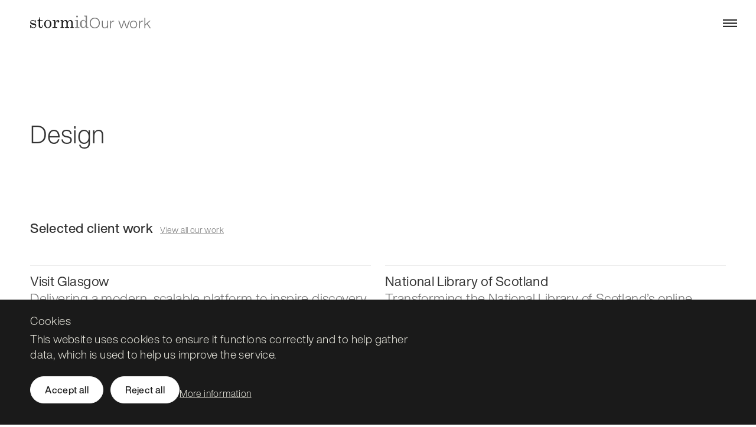

--- FILE ---
content_type: text/html
request_url: https://stormid.com/our-work/design/
body_size: 28503
content:
<!DOCTYPE html><html lang="en" class="no-outline"><head><meta charset="utf-8"/><meta name="viewport" content="width=device-width, initial-scale=1.0, shrink-to-fit=no"/><title>Our work - Design - Storm ID</title><link rel="preconnect" href="https://cms.stormid.com"/><link rel="preload" href="/static/fonts/284e66f2-886a-4e0f-a801-ff7b25fd52af.woff2" as="font" type="font/woff2" crossorigin/><link rel="preload" href="/static/fonts/72d42bf4-2173-4e9d-b3f5-2e97d45eac01.woff2" as="font" type="font/woff2" crossorigin/><style nonce="6dfc14f47e0a32620db3752047c7ef06">:root {
    --font-family-default: "Helvetica Now Display", -apple-system, BlinkMacSystemFont, "Segoe UI", Roboto, Oxygen-Sans, Ubuntu, Cantarell, "Helvetica Neue", sans-serif;
    
    --font-size-plus-9: 6rem;
    --font-size-plus-8: 5.2rem;
    --font-size-plus-7: 4.3rem;
    --font-size-plus-6: 3.2rem;
    --font-size-plus-5: 2.625rem;
    --font-size-plus-4: 2.25rem;
    --font-size-plus-3: 1.625rem;
    --font-size-plus-2: 1.4rem;
    --font-size-plus-1: 1.2rem;
    --font-size-baseline: 1rem;
    --font-size-minus-1: 0.875rem;
    --font-size-minus-2: 0.75rem;

    --baseline: 1.5rem;
    --gutter: 24px;

    --baseline-quarter: calc(var(--baseline)/4);
    --baseline-half: calc(var(--baseline)/2);
    --baseline-double: calc(var(--baseline)*2);
    
    --light-grey-1: hsl(0, 0%, 97%);
    --light-grey-2: hsl(0, 0%, 90%);
    --light-grey-3: hsl(0, 0%, 80%);
    --mid-grey-1: hsl(0, 0%, 70%);
    --mid-grey-2: hsl(0, 0%, 60%);
    --mid-grey-3: hsl(0, 0%, 50%);
    --dark-grey-1: hsl(0, 0%, 44%);
    --dark-grey-2: hsl(0, 0%, 30%);
    --dark-grey-3: hsl(0, 0%, 20%);
    --off-black: hsl(0, 0%, 10%);
    --rich-black:hsl(0, 0%, 7%);
    --highlight: hsl(49, 98%, 56%);
    --default-color: hsl(0, 0%, 10%);
    --white: hsl(0, 0%, 100%);
    --off-white:hsl(55, 22%, 90%);
    --error: darkred;

    --theme-hero-bg: #fff;
    --theme-hero-color: var(--dark-grey-3);

    --light-weight: 300;
    --regular-weight: 400;
    --medium-weight: 500;
    
    --bp-xs: 480px;
    --bp-sm: 768px;
    --bp-md: 1024px;
    --bp-lg: 1200px;
    --bp-xl: 1820px;
}
*,
*:before,
*:after { 
	-moz-box-sizing: border-box; 
	-webkit-box-sizing: border-box; 
	box-sizing: border-box;
}

html,
body,
div,
span,
object,
iframe,
h1,
h2,
h3,
h4,
h5,
h6,
p,
blockquote,
pre,
a,
address,
cite,
code,
del,
em,
img,
ins,
q,
small,
strike,
strong,
sub,
sup,
b,
u,
i,
center,
dl,
dt,
dd,
ol,
ul,
li,
fieldset,
form,
label,
legend,
table,
caption,
tbody,
tfoot,
thead,
tr,
th, 
td,
article,
aside,
figcaption,
figure,
footer,
header,
hgroup,
nav,
section,
summary,
time,
mark,
audio,
video,
main {
	background: transparent;
	border: 0;
	font-size: 100%;
	margin: 0;
	padding: 0;
	vertical-align: baseline;
}

html {
    color-scheme: light dark;
    -webkit-text-size-adjust: 100%;
    text-size-adjust: 100%;
    text-rendering: optimizeSpeed;
    height: 100%;
        &:focus-within {
            scroll-behavior: smooth;
        } 
}
body {
    display: flex;
    flex-direction: column;
    min-height: 100%;
    min-width: 100%;
    font-size: 100%;
    line-height: 1.5;
    color: var(--default-color);
}

    
article, aside, details, figcaption, figure, picture, footer, header, hgroup, nav, section, main { 
	display:block;
}
    
ol, ul {
	list-style: none;
}

ins {
    text-decoration: none;
}

del {
    text-decoration: line-through;
}
	
table {
    border-collapse: collapse;
    border-spacing: 0;
}
	
td { 
	vertical-align: top; 
}

hr {
	border: 0;
    display: block;
    height: 1px; 
    margin: 0;
    padding: 0;
}
	
legend {
    border: 0;
    padding: 0;
    white-space: normal;
}
	
figure {
    margin: 0;
}

[hidden] {
    display: none;
}
:focus {
    outline: 0 none;
}
:focus-visible {
    outline: 4px solid transparent;
    box-shadow: 0px 0px 0px 4px var(--highlight);
}

img {
    display:block;
	border: 0;
    max-width: 100%;
    width: 100%;
    height:auto;
}

a {
    text-decoration: none;
}

a:hover,
a:focus,
a:active {
    text-decoration: none;
    text-decoration-skip-ink: auto;
}

strong, 
b {
	font-weight:var(--medium-weight);
}

em, 
i {
	font-style:italic;
}

h1,
h2,
h3,
h4,
h5,
h6 {
    font-weight: var(--medium-weight);
}

blockquote, q {
	quotes: none;
}
    
blockquote:before, 
blockquote:after,
q:before, 
q:after {
	content: '';
	content: none;
}

address {
	font-weight: var(--medium-weight);
    font-style: normal;
    white-space: pre;
}

legend {
    border: 0;
    padding: 0;
    white-space: normal;
}

sub,
sup {
    font-size: 75%;
    line-height: 0;
    position: relative;
    vertical-align: baseline;
}
	
sup {
    top: -0.5em;
}

sub {
    bottom: -0.25em;
}
	
input, 
button,
select {
	appearance: none;
}
	
input, 
button, 
select {
	border: 0 none;
	border-radius: 0;
	padding: 0;
	vertical-align: middle;
    color: currentColor;
}

select::-ms-expand {
  display:none;
}

input[type="search"] {
	border-radius: 0;
}
input[type="search"]::-webkit-search-decoration,
input[type="search"]::-webkit-search-cancel-button,
input[type="search"]::-webkit-search-results-button,
input[type="search"]::-webkit-search-results-decoration {
  	display: none;
}
	
input[type="checkbox"] {
	appearance: checkbox;
}
	
input[type="radio"] {
	appearance: radio;
}

button::-moz-focus-inner, 
input::-moz-focus-inner { 
	border: 0; 
	padding: 0; 
}

input,
button,
textarea,
select {
    font: inherit;
    letter-spacing: inherit;
    word-spacing: inherit;
}
button,
input[type="button"],
input[type="reset"],
input[type="submit"] {
    border:0 none;
    cursor: pointer;
}

a[disabled],
button[disabled],
input[disabled] {
	cursor: default;
	pointer-events: none;
}

textarea { 
	overflow: auto; 
	vertical-align: top; 
	resize: vertical; 
    width:100%;
}

@media (prefers-reduced-motion: reduce) {
    html:focus-within {
        scroll-behavior: auto;
    }
    *,
    *::before,
    *::after {
        animation-duration: 0.01ms !important;
        animation-iteration-count: 1 !important;
        transition-duration: 0.01ms !important;
    }
}
.wrap {
    margin-left:auto;
    margin-right:auto;
    width:92%;
    max-width: 2400px;
        @media(min-width: 1200px){
            padding-left: calc(((99.999% / 12) * 0.2));
            padding-right: calc(((99.999% / 12) * 0.2));
        }
}
.grid {
    display: grid;
    grid-template-columns: repeat(12, 1fr);
    gap: var(--baseline) var(--gutter);
}
.xs-5 {
    grid-column: auto/span 5;
}
.xs-6 {
    grid-column: auto/span 6;
}
.xs-10 {
    grid-column: auto/span 10;
}
.xs-12 {
    grid-column: auto/span 12;
}
@media (min-width: 768px) {
    .sm-4 {
        grid-column: auto/span 4;
    }
    .sm-6 {
        grid-column: auto/span 6;
    }
    .sm-8 {
        grid-column: auto/span 8;
    }
    .sm-9 {
        grid-column: auto/span 9;
    }
}
@media (min-width: 1024px) {
    .md-3 {
        grid-column: auto/span 3;
    }
    .md-4 {
        grid-column: auto/span 4;
    }
    .md-5 {
        grid-column: auto/span 5;
    }
    .md-6 {
        grid-column: auto/span 6;
    }
    .md-7 {
        grid-column: auto/span 7;
    }
    .md-8 {
        grid-column: auto/span 8;
    }
}
@media (min-width: 1200px) {
    .lg-3 {
        grid-column: auto/span 3;
    }
    .lg-4 {
        grid-column: auto/span 4;
    }
    .lg-6 {
        grid-column: auto/span 6;
    }
    .lg-8 {
        grid-column: auto/span 8;
    }
}
body,
button,
input,
select,
textarea {
  font-family: var(--font-family-default);
  font-weight: var(--light-weight);
  letter-spacing: 0.025rem;
  font-kerning: normal;
}

h1, h2, h3, h4, h5{
  font-weight: var(--light-weight);
}
@font-face{
    font-family:"Helvetica Now Display";
    font-weight: 300;
    font-style: normal;
    font-display: swap;
    src:url("/static/fonts/284e66f2-886a-4e0f-a801-ff7b25fd52af.woff2") format("woff2"),
    url("/static/fonts/cd6178ba-ad0f-4cd3-8f0c-05b2c51b9bc7.woff") format("woff");
}
@font-face{
    font-family:"Helvetica Now Display";
    font-weight: 400;
    font-style: normal;
    font-display: swap;
    src:url("/static/fonts/72d42bf4-2173-4e9d-b3f5-2e97d45eac01.woff2") format("woff2"),
    url("/static/fonts/784fdfff-9e52-4f65-af2a-c0892907a9d4.woff") format("woff");
}
@font-face{
    font-family:"Helvetica Now Display";
    font-weight: 500;
    font-style: normal;
    font-display: swap;
    src:url("/static/fonts/f5b78362-04e7-42f9-9c7c-1a249964cc80.woff2") format("woff2"),
    url("/static/fonts/b19bb50a-5542-494b-ac36-b4d6920e7483.woff") format("woff");
}
.flush {
    margin-bottom: 0 !important;
}
.push-bottom {
    margin-bottom: var(--baseline) !important;
}
.push-top {
    margin-top: var(--baseline) !important;
}
.push-bottom--half {
    margin-bottom: calc(var(--baseline)/2) !important;
}

.push-bottom--double {
    margin-bottom: calc(var(--baseline)*2) !important;
}

.push-top--double {
    margin-top: calc(var(--baseline)*2) !important;
}

.soft-right {
    padding-right: var(--gutter) !important;
}

.push-top--triple {
    margin-top: calc(var(--baseline)*3) !important;
}
.soft-bottom {
    padding-bottom: var(--baseline) !important;
}
.soft-top {
    padding-top: var(--baseline) !important;
}
.soft-top--double {
    padding-top: calc(var(--baseline)*2) !important;
}
.soft-bottom--double {
    padding-bottom: calc(var(--baseline)*2) !important;
}
.soft-right {
    padding-right: calc(((99.999% / 12) * 1)) !important;
}
.md-push-4 {
    @media(min-width: 1024px){
        grid-column-start: 5 !important;
    } 
}
.md-push-6 {
    @media(min-width: 1024px){
        grid-column-start: 7 !important;
    } 
}
.lg-push-4 {
    @media(min-width: 1200px){
        /* margin-left: calc(((99.999% / 12) * 4) - (var(--gutter)*-.5)); */
        grid-column-start: 5 !important;
    }
}
.xl-pad-1 {
    @media(min-width: 1820px){
        padding-right: calc(((99.999% / 12) * 1)) !important;
    } 
}
.push-4 {
    padding-left:0;
        @media(min-width: 1024px){
            /* padding-left: calc(((99.999% / 12) * 4)); */
            grid-column-start: 5 !important;
        } 
        @media(min-width: 1200px){
            grid-column-start: auto !important;
        } 
}

.visually-hidden {
    position: absolute;
    opacity: 0;
    width: 1px;
    height: 1px;
    padding: 0;
    margin: -1px;
    overflow: hidden;
    clip: rect(0 0 0 0);
    border: 0;
}

.hide-sm {
    @media(max-width: 1024px){
        display:none;
    }
}

.no-outline *,
.no-outline *:before {
    outline: 0 none !important;
    box-shadow: none !important;
}

.object-img {
    width:100%;
}

@media(min-width: 768px) {
    .show-for-small-to-medium {
        display: none !important;
    }
}

@media(max-width: 767.98px) {
    .show-for-medium-and-up {
        display: none !important;
    }
}

.text-right{
    text-align: right;
}
/* .text-regular {
    font-weight: var(--regular-weight) !important;
} */
.text-light {
    font-weight: var(--light-weight) !important;
}
.pale {
    color: var(--dark-grey-1) !important;
}
.plus-3 {
    font-size: var(--font-size-plus-3) !important;
}

.full-width {
    max-width: initial !important;
    width: 100%;
}

.bold {
    font-weight: var(--bold-weight);
}
.width-auto {
    width: auto !important;
}
.display-block {
    display: block !important;
}
.bg-yellow {
    background-color: #D6E482 !important;
}
.bg-green {
    background-color: #A2D496 !important;
}
.bg-red {
    background-color: #EAA28A !important;
}
.soft-left--half {
    padding-left: calc(var(--gutter)/2) !important;
}

.line {
    padding-top: calc(var(--baseline)/2);
    border-top: 1px solid currentColor;
}
.list {
    font-size: var(--font-size-plus-1);
    line-height:1.3;
    list-style: disc outside;
        li {
            padding-bottom: calc(var(--baseline)/4);
            margin-left: var(--gutter);
        }
}
.list--columns {
    @media(min-width:768px) {
        display: grid;
        grid-template-columns: 1fr 1fr;
        gap: 0 24px;
    }
    @media(min-width:1024px) {
        grid-template-columns: 1fr 1fr 1fr;
    }
}
a, 
.btn,
button{
    cursor: pointer;
    transition: color 0.2s ease-in-out,
    opacity 0.2s ease-in-out, 
    border-color 0.2s ease-in-out,
    background-color 0.2s ease-in-out;
    &:hover{
        transition: all 0.2s ease;
    }
}

@keyframes reveal {
    100% {
        opacity: 1
    }
}
    
@keyframes spin {
    from {transform:rotate(0deg);}
    to {transform:rotate(360deg);}
}

@media (prefers-reduced-motion: no-preference) {
    @view-transition {
        navigation: auto;
    }
}
.author {
    align-items: center;
    display: flex;
    flex-wrap: wrap;
    position: relative;
    margin-top:calc(var(--baseline));
        @media(min-width: 768px){
            margin-top:calc(var(--baseline)*2);
        }
}

.author__label {
    font-size: var(--font-size-baseline);
    line-height:1.3;
    color:var(--dark-grey-1);
    line-height:1.2;
    display:block;
    width:70%;
        @media(min-width: 768px){
            width:auto;
        }
}

.author__image {
    border-radius: 100px;
    width:80px;
    height:80px;
    margin-right:calc(var(--baseline)/2);
}

.author--article {
    margin-top:0;
}
.banner {
    font-size: var(--font-size-plus-2);
    line-height:1.3;
    color:var(--dark-grey-1);
        @media(min-width: 1024px){
            font-size: var(--font-size-plus-3);
            line-height:1.2; 
        }
        @media(min-width: 1200px){
            font-size: var(--font-size-plus-5);
            padding-right:calc(var(--baseline)*8);
        }
        @media(min-width: 1820px){
            font-size: var(--font-size-plus-6);
            line-height:1.1;
        }
}

.banner__title{
    color:var(--dark-grey-3);
}

.banner__link {
    color: var(--dark-grey-3);
    text-decoration:underline;
    text-underline-offset: 6px;
    text-decoration-thickness: from-font;
        &:hover {
            color:var(--dark-grey-2);
            text-decoration:none;
        }
}
.banner--dark {
    color: var(--mid-grey-1);
        .banner__link {
            color: white;
                &:hover {
                    color:var(--light-grey-3);
                }
        }
}
.billboard__title{
    font-size: var(--font-size-plus-2);
    line-height:1.3;
    color:var(--dark-grey-3);
    margin-bottom:calc(var(--baseline));
        @media(min-width: 1024px){
            font-size: var(--font-size-plus-1);
            margin-bottom:calc(var(--baseline)*2);
        } 
        @media(min-width: 1200px){
            font-size: var(--font-size-plus-2);
            line-height:1.3; 
            margin-bottom:calc(var(--baseline)*6);
        } 
        @media(min-width: 1820px){
            font-size: var(--font-size-plus-3);
            line-height:1.2;
        } 
}

.billboard__intro{
    font-size: var(--font-size-plus-5);
    line-height:1.2;
    color:var(--dark-grey-3);
    margin-bottom:calc(var(--baseline));
        @media(min-width: 1024px){
            font-size: var(--font-size-plus-7);
            line-height:1;
            margin-bottom:calc(var(--baseline)*2);
        } 
        @media(min-width: 1200px){
            font-size: var(--font-size-plus-8);
        } 
        @media(min-width: 1820px){
            font-size: var(--font-size-plus-9);
        } 
}

.billboard__content{
    font-size: var(--font-size-plus-2);
    line-height:1.3;
    color:var(--dark-grey-3);
        @media(min-width: 1024px){
            font-size: var(--font-size-plus-3);
            line-height:1.2;
        } 
        @media(min-width: 1200px){
            font-size: var(--font-size-plus-4);
        } 
        @media(min-width: 1820px){
            font-size: var(--font-size-plus-5);
        } 
}
.block {
    margin-top: calc(var(--baseline)*2);
        @media(min-width: 1024px) {
            margin-top: calc(var(--baseline)*3);
        }
}

.block--bg{
    padding-bottom:calc(var(--baseline)*2);
    padding-top:calc(var(--baseline)*2);
        @media(min-width: 1024px) {
            padding-bottom:calc(var(--baseline)*3);
            padding-top:calc(var(--baseline)*3);
        }
}

.block--bg + .block--bg{
    margin:0;
}

.block-list {
    > :first-child {
        margin-top:0;
    }
    > :last-child {
        margin-bottom: calc(var(--baseline)*2);
            @media(min-width: 1024px) {
                margin-bottom: calc(var(--baseline)*3);
            }
        &.block--bg {
            margin-bottom:0;
        }
    }
}

.block-list--home {
    background-color: white;
    position:relative;
    z-index:1;
}
.btn {
    border-radius:100px;
    display: inline-block;
    position: relative;
    padding: calc(var(--baseline)/2) calc(var(--baseline));
    transition: background-color 0.25s ease-in-out, border-color 0.25s ease-in-out;
    text-decoration: none;
    background: var(--off-black);
    border: 1px solid var(--off-black);
    color: #ffffff;
    cursor: pointer;
    font-size: var(--font-size-baseline);
    line-height:1.3;
    font-weight: var(--medium-weight);
    text-align: center;
        @media(min-width: 1820px){
            font-size: var(--font-size-plus-1);
        } 

    &:hover {
        background: var(--dark-grey-3);
        border-color: var(--dark-grey-3);
    }

    &:focus {
        outline:none;
    }

    &:focus-visible {
        outline: 4px solid var(--highlight);
    }

    &:disabled {
        background: var(--light-grey-3);
        border-color: var(--light-grey-3);
        color: #ffffff;
    }

    &:active {
        background: var(--dark-grey-3);
        border-color: var(--dark-grey-3);
    }
}

.btn + .btn {
    margin-left:calc(var(--baseline)/2);
}

.btn-group {
    display: flex;
    flex-wrap: wrap;
    gap: calc(var(--baseline)/2) calc(var(--gutter)/2);
        .btn + .btn{
            margin-left: 0;
        }
}

.btn--light {
    background: #ffffff;
    color: var(--off-black);
    border-color: #ffffff;

    &:hover {
        background: var(--off-white);
        border-color: var(--off-white);
        color: var(--dark-grey-2);
    }
}

.btn--outline {
    background: transparent;
    color: var(--dark-grey-3);
    border: 1px solid var(--mid-grey-2);

    &:hover {
        background: var(--light-grey-1);
        color: var(--dark-grey-2);
    }

    &:active {
        background: var(--light-grey-1);
    }
}

.btn-text {
    font-size: var(--font-size-plus-2);
    line-height:1.3;
    color:var(--dark-grey-3);
    display:inline-block;
    margin-top:calc(var(--baseline)*1.5);
    text-decoration:underline;
    text-underline-offset: 4px;
    text-decoration-thickness: from-font;
        @media(min-width: 1024px){
            margin-top:calc(var(--baseline)*3);
        }
        @media(min-width: 1200px){
            font-size: var(--font-size-plus-2);
            margin-top:calc(var(--baseline)*4);
        }
        @media(min-width: 1820px){
            font-size: var(--font-size-plus-3);
            line-height:1.2;
        } 
        &:hover{
            color:var(--dark-grey-1);
        }
}
.card {
    border-top:1px solid var(--light-grey-3);
    padding-top:calc(var(--baseline)/2);
    position:relative;
    transition: color 0.2s ease-in-out;
        &:has(a):hover {
            .card__summary,
            .card__meta {
                color:var(--dark-grey-1);
                transition: all 0.2s ease;
            }
        }
}
.card__title {
    font-size: var(--font-size-plus-2);
    line-height:1.3;
    font-weight:var(--regular-weight);
        @media(min-width: 1820px){
            font-size: var(--font-size-plus-3);
            line-height:1.2;
        }
        + .card__image{
            margin-top:calc(var(--baseline)/2);
        }
}

.card__summary {
     font-size: var(--font-size-plus-2);
     line-height:1.3;
     color:var(--dark-grey-1);
     transition: color 0.2s ease-in-out;
        @media(min-width: 1820px){
            font-size: var(--font-size-plus-3);
            line-height:1.2; 
        }
        ul {
            list-style: disc outside;
            padding-left: 1.5rem;
            font-size: var(--font-size-plus-1);
                @media(min-width: 1440px){
                    font-size: var(--font-size-plus-2);
                    line-height:1.3;
                }
        }
}

.card__meta {
    font-size: var(--font-size-baseline);
    line-height:1.3;
    color:var(--dark-grey-2);
    margin-top:calc(var(--baseline)/2);
        @media(min-width: 1200px){
            font-size: var(--font-size-plus-1);
        } 
        @media(min-width: 1820px){
            font-size: var(--font-size-plus-2);
        }
}

.card__logo{
    padding-bottom:calc(var(--baseline));
        @media(min-width: 768px){
            min-height:150px;
            padding-bottom:0;
        } 
        @media(min-width: 1200px){
           min-height:140px;
        }
}
.card__logo-img {
    width:auto;
}

.card__inner{
    align-self: flex-start;
    width: 100%;
}

 .card__date {
    color: var(--dark-grey-2);
    align-items: flex-end;
    display: flex;
    margin-top: calc(var(--baseline));
 }

.card__url {
    color:var(--dark-grey-3);
    display:block;

        &:hover {
            color:var(--dark-grey-1);
        }

        &:after{
            content: "";
            height: 100%;
            left: 0px;
            position: absolute;
            top: 0px;
            width: 100%;
            z-index: 1;
        }
}

.card--image{
    display:flex;
    flex-direction: column;
        &:hover{
            .card__image{
                transform: scale(1.05);
            }
        }
        .card__image{
            transform: scale(1);
            transition: transform 0.5s cubic-bezier(.49,.48,.2,.9);
            aspect-ratio: 16/9;
            position: absolute;
            top:0;
            left:0;
            right:0;
            bottom: 0;
        }
        .card__image-wrapper{
            align-self:end;
            overflow:hidden;
            margin-top:calc(var(--baseline));
            aspect-ratio: 16/9;
            height:0;
            position: relative;
            padding-bottom: 56.25%;
            width:100%;
                @media(min-width: 1200px){
                    margin-top:calc(var(--baseline)*1.5); 
                }
        }
        .card__content{
            flex-grow:1;
        }
        .card__meta,
        .card__date{
            font-size: var(--font-size-baseline);
            line-height:1.3;
            margin-top:0;
        }

        .card__date{
            margin-top: calc(var(--baseline)/4);
        }
}

.cards--home {
    .card--image {
        &:nth-child(-n+1){
            border-top:0;
        }

        @media(min-width: 768px){
            &:nth-child(-n+1),
            &:nth-child(-n+2) {
                border-top:0;
                padding-top:0;
            }
        }
    }
}

.card--text {
    display:flex;
    flex-wrap:wrap;
        .card__title {
            width: 100%;
            font-size: var(--font-size-plus-1);
            line-height: 1.3;
            margin-bottom: calc(var(--font-size-plus-2)/2);
            font-weight: var(--medium-weight);
                @media(min-width: 1200px){
                    font-size: var(--font-size-plus-2);
                    margin-bottom:calc(var(--font-size-plus-2)*1.1);
                }
                @media(min-width: 1820px){
                    font-size: var(--font-size-plus-3);
                    margin-bottom:calc(var(--font-size-plus-2)*1.2);
                }
        }
        .card__url {
            color:var(--dark-grey-3);
            display:block;
            text-decoration:underline;
            text-underline-offset: 6px;
            text-decoration-thickness: from-font;

            &:hover {
                color:var(--dark-grey-1);
                text-decoration:none;
            }
        }
        .card__summary {
            font-size: var(--font-size-plus-1);
            line-height:1.3;
            color:var(--off-black);
                @media(min-width: 1820px){
                    font-size: var(--font-size-plus-2);
                } 
        }
}
.card--static {
    display: flex;
    flex-direction: column;
    /* margin-top: calc(var(--baseline)*2);
        @media(min-width: 1024px){
            margin-top: calc(var(--baseline)*3);
        } 
        @media(min-width: 1820px){
            margin-top: calc(var(--baseline)*4);
        }  */

    .card__title {
        font-size: var(--font-size-plus-2);
        line-height:1.3;
        color:var(--dark-grey-3);
            &:has(a){
                margin-bottom: calc(var(--baseline)/4);
            }
            @media(min-width: 1820px){
                font-size: var(--font-size-plus-3);
                line-height:1.2; 
            }
    }
    .card__url {
        text-decoration: underline;
        text-underline-offset: 6px;
        text-decoration-thickness: from-font;
            &:hover {
                text-decoration: none;
            }
    }

    .card__image{
        margin-top:auto;
        padding-top:calc(var(--baseline)/1.5);
            @media(min-width: 1024px){
                padding-top:calc(var(--baseline)); 
            } 
    }

    .card__product-image {
        display: flex;
        justify-content: center;
        align-items: center;
        background-color: var(--light-grey-2);
        min-height: 280px;
        margin-bottom: var(--baseline);
    }

    .card__summary {
        font-size: var(--font-size-plus-2);
        line-height:1.3;
        color:var(--dark-grey-1);
            @media(min-width: 1820px){
                font-size: var(--font-size-plus-3);
                line-height:1.2;
            }
            a {
                color:var(--dark-grey-1);
                text-decoration:underline;
                    &:hover {
                        text-decoration:none;
                        opacity:0.8;
                    }
            }
    }
}
.card--static:has(a:hover) {
    color:var(--dark-grey-1);
}

.card--static-flush {
    &:nth-child(-n+1){
        border-top:0;
    }

    @media(min-width: 768px){
        &:nth-child(-n+1),
        &:nth-child(-n+2) {
            border-top:0;
            padding-top:0;
        }
    }
}
.card--plain {
    padding-top: 0;
    margin-top: 0;
    border-top: 0 none;
    /* margin-bottom: calc(var(--baseline)*2); */
        .card__title {
            margin-bottom: 0;
        }
        .card__logo {
            display: flex;
            justify-content: center;
            align-items: center;
            background-color: var(--off-black);
            min-height: 280px;
            margin-bottom: var(--baseline);
        }
}



.card--product {
    display: flex;
    flex-direction: column;
    /* margin-top: calc(var(--baseline)* 2); */
    border-top-color: currentColor;
        .card__title {
            @media(min-width: 1820px){
                font-size: var(--font-size-plus-2);
                line-height:1.3;
                margin-bottom:calc(var(--font-size-plus-2)*1.1);
            }
        }
        .card__summary {
            font-size: var(--font-size-plus-2);
            line-height:1.3;
        }
}
.card--product__img-container {
    display: flex;
    background-color: var(--light-grey-2);
    border-radius: 24px;
    overflow: hidden;
    margin-bottom: calc(var(--baseline)/2);
}
.card--product__title,
.card--product__content {
    font-size: var(--font-size-plus-1);
    line-height:1.3;
        @media(min-width: 1024px){
            font-size: var(--font-size-plus-2);
        }
}
.card--product__title {
    font-weight: var(--medium-weight);
    display: inline;
}
.card--product__bd {
        @media (min-width: 1200px){
            padding-right: calc(var(--gutter)*2);
        }
}
.card--product__content {
    color: var(--dark-grey-1);
    display: inline;
    max-width: 66ch;
}

.card--ordered {
    display: flex;
    flex-direction: column;
        .card__marker {
            font-size: var(--font-size-plus-3);
            line-height: 1.2;
                @media (min-width: 1200px){
                    font-size: var(--font-size-plus-4);
                }
        }
        .card__title {
            font-size: var(--font-size-plus-3);
            line-height: 1.2;
            padding-top: calc(var(--baseline)/2);
            margin-bottom: calc(var(--baseline)*2);
            font-weight: var(--light-weight);
                @media (min-width: 768px){
                    min-height: 140px;
                    font-size: var(--font-size-plus-4);
                }
                @media (min-width: 1200px){
                    font-size: var(--font-size-plus-3);
                    min-height: 150px;
                }
                @media (min-width: 1450px){
                    font-size: var(--font-size-plus-4);
                }
        }
        .card__bd {
            font-size: var(--font-size-plus-1);
            color: var(--dark-grey-1);
                @media (min-width: 1450px){
                    font-size: var(--font-size-plus-3);
                    line-height: 1.2;
                }
        }
}
.card--ordered-hztl {
    display: grid;
        .card__title {
            margin-bottom: 0;
                @media (min-width: 1200px){
                    font-size: var(--font-size-plus-4);
                    min-height: 0;
                    padding-right: calc(((99.999% / 12) * 1));
                }
                @media (min-width: 1450px){
                    font-size: var(--font-size-plus-6);
                }
        }
}
.card--bg-white {
    background-color: white;
    padding: var(--baseline) var(--gutter);
    border-radius: 8px;
    display: flex;
    border-top: 0 none;
    flex-direction: column;
    justify-content: space-between;
        @media(min-width: 1200px){
            padding: calc(var(--baseline)*1.5) var(--gutter);
        }
}
.card__quote {
    font-size: var(--font-size-plus-3);
    line-height: 1.3;
    font-weight: var(--light-weight);
    margin-bottom: calc(var(--baseline)*3);
        @media(min-width: 1200px){
            font-size: var(--font-size-plus-4);
            line-height: 1.2;
        }
}
.card__quote-summary {
    color: var(--dark-grey-1);
}
.card-grid {
    gap: calc(var(--baseline)*2) var(--gutter);
        @media(min-width: 1200px){
            gap: calc(var(--baseline)*3) var(--gutter);
        } 
        @media(min-width: 1820px){
            gap: calc(var(--baseline)*4) var(--gutter);
        }
}
.card-grid--static {
    gap: calc(var(--baseline)*2) var(--gutter);
}
.card-grid__title {
    font-size: var(--font-size-plus-2);
    line-height:1.3;
    margin-bottom:calc(var(--baseline)*2);
}
.card-grid__title--static {
    padding-top: calc(var(--baseline)/2);
    border-top: 1px solid var(--light-grey-3);
    font-weight: var(--medium-weight);
}

.card-grid__kicker {
    font-size: var(--font-size-plus-2);
    line-height:1.3;
    color:var(--dark-grey-1);
}
.editor {
    color: var(--dark-grey-3);

    h2, h3, h4, h5 {
        font-size: var(--font-size-plus-2);
        line-height:1.3;
        color: currentColor;
        font-weight:var(--medium-weight);
            @media(min-width: 1820px){
                font-size: var(--font-size-plus-3);
                line-height: 1.4;
            }
            a {
                text-decoration:none;
            }
    }

    p, ul, ol {
        font-size: var(--font-size-plus-2);
        line-height: 1.45;
        color: currentColor;
        margin-bottom: calc(var(--font-size-plus-2)*1.45);
        max-width: 66ch;
            @media(min-width: 1820px){
                font-size: var(--font-size-plus-3);
                line-height: 1.45;
                margin-bottom: calc(var(--font-size-plus-3)*1.45);
            } 
            &:last-child{
                margin-bottom:0;
            }
    }
    /* .text-lg {
        font-size: var(--font-size-plus-3);
        line-height:1.2;
                @media(min-width: 1820px){
                    font-size: var(--font-size-plus-4);
                }
    } */
    a {
        color:var(--dark-grey-3);
        text-decoration:underline;
        text-underline-offset: 6px;
        text-decoration-thickness: from-font;
            &:hover {
                text-decoration:none;
                opacity:0.8;
            }
    }

    ul:not(.plain-list) {
        list-style: disc;
        margin-left: calc(var(--baseline));
        &:not(:last-child) {
            margin-bottom:calc(var(--font-size-plus-2)*1.4);
                @media(min-width: 1820px){
                    margin-bottom:calc(var(--font-size-plus-3)*1.15);
                }
        }
    }

    p + ul {
        margin-top: calc(-1 * var(--baseline)/1.5);
    }

    ol {
        list-style: decimal;
        margin-left: calc(var(--baseline));
            &:last-child {
                margin-bottom:0px;
            }
            li {
                padding-left: calc(var(--baseline)/4);
            }
    }

    p + h2, p + h3, ul + h2, ul + h3 {
        margin-top: calc(var(--font-size-plus-3)*1.4);
    }

    small {
        font-size: var(--font-size-minus-1);
        line-height:1.3;
    }

    blockquote {
        font-size: var(--font-size-plus-4);
        line-height:1.2;
        margin-bottom:calc(var(--font-size-plus-2)*1.4);
        color: currentColor;
        position: relative;
    }
    blockquote a {
        font-size: var(--font-size-plus-4);
        line-height:1.2;
            @media(min-width: 1820px){
                font-size: var(--font-size-plus-4);
            }
    }

    @media (forced-colors: active) {
        mark {
            color: CanvasText;
        }

        ul li::before {
            background-color: CanvasText;
        }
    }

    sup{
        margin-left:2px;
    }

    pre {
        font-family: 'Courier New', monospace;
        background-color: var(--light-grey-1);
        padding: var(--baseline);
        overflow-x: auto; /* Enable horizontal scrolling if needed */
        white-space: pre-wrap; /* Preserve white spaces and allow wrapping */
        margin-bottom:calc(var(--font-size-plus-2)*1.4);
            @media(min-width: 1820px){
                margin-bottom:calc(var(--font-size-plus-3)*1.15);
            } 
    }
  
    code {
        font-family: 'Courier New', monospace;
        color: #333;
    }

    table {
	    display: block;
	    line-height:normal;
	    max-width: none;
	    overflow-x: scroll;
            @media (min-width: 768px) {
                display: table;
                overflow-x: auto;
            }
    }

    .btn {
        text-decoration: none;
        color: white;
    }
    .btn--outline {
        color: currentColor;
    }
    .line {
        border-top-color: var(--light-grey-3);
    }
    hr {
        background-color: var(--light-grey-3);
        display: block;
        height: 1px;
        margin: calc(var(--baseline)*2) 0;
    }

    .inline {
        margin:0;
    }

    .sub-heading{
        font-weight:var(--light-weight);
        margin-top:calc(var(--baseline)/2);
    }

    &:last-child{
        margin-bottom:0;
    }
}

.editor + section,
.editor + .card-grid {
    margin-top:calc(var(--baseline)*2);
        @media(min-width: 1024px) {
            margin-top:calc(var(--baseline)*3);
        }
}

.editor--dark{
    p, li {
        color:var(--off-white);
    }
}

.editor__logo{
    max-width:200px;
        @media(min-width: 1820px) {
            max-width:220px;
        }
}
.text-block {
    +.logo-grid{
       padding-top:calc(var(--baseline));
    }
}
   
.text-block__title {
    font-size: var(--font-size-plus-2);
    line-height:1.3;
    color:var(--dark-grey-3);
    font-weight:var(--medium-weight);
    margin-bottom: calc(var(--baseline)*1.5);
    text-wrap: pretty;
        @media(min-width: 1024px){
            padding-right:  calc(((99.999% / 12) * 1) - var(--gutter));
        }
        @media(min-width: 1820px){
            font-size: var(--font-size-plus-3);
            line-height: 1.2;
            margin-bottom: var(--baseline);
        } 
        @media(max-width: 1023px){
            &:empty {
                display: none;
            }
        }
}

.text-block__cta {
    display:inline-block;
    margin-top:calc(var(--baseline)*2);
}
.intro-block__title {
    font-size: var(--font-size-baseline);
    line-height:1.3;
    color: var(--dark-grey-3);
    font-weight: var(--medium-weight);
    margin-bottom: calc(var(--baseline)*2);
    border-top: 1px solid var(--light-grey-3);
    padding-top: calc(var(--baseline)/2);
}
.intro-block__bd {
    font-size: var(--font-size-plus-3);
    line-height:1.2;
    margin-bottom: var(--baseline);
        @media(min-width: 1024px){
            font-size: var(--font-size-plus-4);
            margin-bottom: calc(var(--baseline)*2);
        }
        @media(min-width: 1200px){
            font-size: var(--font-size-plus-6);
            line-height: 1.1;
        } 
}
.intro-block__ft {
    .list {
        font-size: var(--font-size-plus-1);
        line-height: 1.3;
            @media(min-width: 1024px){
                font-size: var(--font-size-plus-2);
            }
            @media(min-width: 1200px){
                font-size: var(--font-size-plus-3);
                line-height: 1.2;
            }
    }
}
.intro-block__grid {
    display: flex;
    flex-wrap: wrap;
    flex-direction: row;
    justify-content: space-between;
    gap: calc(var(--baseline)*1.5) var(--gutter);
        @media(min-width: 960px){
            flex-wrap: nowrap;
            align-items: baseline;
            gap: var(--baseline) calc(var(--gutter)*2);
        }
}
.intro-block__grid-item {
    width: calc(50% - var(--gutter));
    display: flex;
    justify-content: flex-start;
    align-items: center;
        @media(min-width: 960px){
            width: auto;
        }
}
.intro-block__grid-img {
    width: auto;
    max-height: 80%;
        /* @media(min-width: 150px){
            max-height: none;
        } */
}
.intro-block__grid--5 {
    .intro-block__grid-item {
        max-width: calc(50% - var(--gutter));
            @media(min-width: 960px){
                max-width: calc(20% - calc(var(--gutter)*2));
            }
    }
}
.feature-list {
    margin-top: calc(var(--baseline)*2);
}
.feature-list__item {
    font-size: var(--font-size-plus-3);
    line-height:1.2;
    border-top: 1px solid var(--mid-grey-1);
    display:flex;
    gap: var(--gutter);
    padding-top: calc(var(--baseline)/2);
    padding-bottom: calc(var(--baseline));
    position: relative;
        @media(min-width: 1200px){
            padding-bottom: calc(var(--baseline)*2);
            font-size: var(--font-size-plus-5);
        } 
        @media(min-width: 1820px){
            font-size: var(--font-size-plus-6);
            line-height:1.1;
        } 
        &:last-child{
            padding-bottom:0;
        }
}
.block--bg-dark .feature-list__item  {
    border-top: 1px solid var(--dark-grey-1);
}
.feature-list__link--home {
    color: currentColor;
    font-size: var(--font-size-plus-3);
    line-height:1.2;
        @media(min-width: 1200px){
            font-size: var(--font-size-plus-5);
        } 
        @media(min-width: 1820px){
            font-size: var(--font-size-plus-6);
            line-height:1.1;
        }
        &:hover {
            text-decoration: underline;
            text-decoration-thickness: from-font;
        }
}

.feature-list__title {
    font-size: var(--font-size-plus-2);
    line-height:1.3;
    margin-bottom: calc(var(--baseline)/2);
}

.feature-list__link {
    font-size: var(--font-size-plus-3);
    line-height:1.2;
    color:var(--dark-grey-3);
    display:block;
    margin-bottom: calc(var(--baseline)/2);
        @media(min-width: 1200px){
            font-size: var(--font-size-plus-4);
        } 
        @media(min-width: 1820px){
            font-size: var(--font-size-plus-5);
        } 

        &:after {
            content: "";
            height: 100%;
            left: 0px;
            position: absolute;
            top: 0px;
            width: 100%;
            z-index: 1;
        }

        &:hover {
            text-decoration: underline;
            text-decoration-thickness: from-font;
        }

}
.block--bg-dark .feature-list__link{
    color:white;
        &:hover {
            color:var(--light-grey-3);
        }
}

.feature-list__summary {
    font-size: var(--font-size-plus-2);
    line-height:1.3;
    color:var(--dark-grey-3);
    /* margin-bottom: calc(var(--baseline)*2); */
}
.block--bg-dark .feature-list__summary {
    color:var(--light-grey-3);
}

.feature-list__img {
    border-radius: 100%;
    align-self: flex-start;
    max-width: 100px;
}

.feature-list__content {
    @media(min-width: 1200px){
        padding-right: calc(var(--baseline)*6);
    } 
}
.footer {
    font-size: var(--font-size-minus-1);
    background-color: var(--rich-black);
    color: var(--mid-grey-1);
    line-height:24px;
    padding: calc(var(--baseline)*3) 0;
    width: 100%;
}

.footer__rule {
    border-top:1px solid var(--dark-grey-2);
    display:flex;
    width:100%;
    padding-top:calc(var(--baseline)/2);
}

.footer__legal{
    border-top:1px solid var(--dark-grey-2);
    margin-top:calc(var(--baseline)*2);
    padding-top:calc(var(--baseline));
}

.footer-list{
    margin-top:calc(var(--baseline));
        @media(min-width: 1024px){
            margin-top:0;
        }
}

.footer-list__item {
    @media(max-width: 768px) {
        margin-bottom:calc(var(--baseline)/3);
    }
}

.footer__link {
    color: var(--mid-grey-1);
    display:inline-block;
    text-decoration: none;
        &:hover {
            color:white;
            text-decoration: underline;
        }
}

.footer__logo {
    display:inline-block;
    margin-bottom: calc(var(--baseline));
    padding-top: 25vh;
    width:100%;
}

.footer__footnote {
    border-left:1px solid var(--dark-grey-2);
    margin-left: calc(var(--baseline));
    padding-left: calc(var(--baseline));
}
/* .input__group {

    > * {
        margin-right: var(--baseline-half); 

        .input__input, .input__select {
            width: 100%;
        }
    }

    &.error, &.is--invalid {
        color: var(--off-black);

        .input__input:not(:disabled),.input__input:not(.input__input[readonly]) .input__select {
            border-color: transparent;
            outline: 2px solid var(--error)
        }
    }
} */

.input__legend {
    margin-bottom: var(--baseline-half);
}

/* .input__legend + .input__group {
    margin-top: var(--baseline);
} */

/* .input__fieldset {
    .input__legend {
        margin-top: var(--baseline);
        margin-bottom: 0;
        font-size: var(--font-size-plus-2);
    line-height:1.3;
    }

    .input__legend .input__subLabel{
        margin-top: 0;
    }
} */


.form-row {
    margin-top:calc(var(--baseline)*1.25);
    @media(min-width: 1024px){
        margin-top:calc(var(--baseline)*1.5);
    } 
}

form :first-child.form-row,
.fieldset:first-of-type .form-row:first-of-type {
    margin-top:0;
}

.form-conditional {
    display:none;
    padding-top:var(--baseline);
        &.is--enabled {
            display: block;
        }
}

.form-success {
    background-color: var(--rich-black);
    padding: var(--baseline) var(--gutter);
    p {
        color: white;
    }
}
.label {
    display: block;
    color:var(--dark-grey-3);
    margin-bottom: calc(var(--baseline)/2);
    position: relative;
    font-size: var(--font-size-plus-2);
    line-height:1.3;
        @media(min-width: 1820px){
            font-size: var(--font-size-plus-3);
            line-height:1.2;
        }
}
.label__help {
    display: block;
    position: relative;
    color: var(--dark-grey-1);
    margin-top: 0;
    font-size: var(--font-size-plus-1);
    line-height: 1.3;
}
.legend {
    font-size: var(--font-size-plus-2);
    line-height:1.3;
    display: block;
    overflow:hidden;
    margin-bottom: calc(var(--baseline)/2);
        @media(min-width: 1820px){
            font-size: var(--font-size-plus-3);
            line-height:1.2;
        } 
}
.legend__text {
    display: block;
    margin-bottom: calc(var(--baseline)/4);
}
.legend__hint {
    color: var(--dark-grey-1);
    display: block;
    line-height: 1.3;
    font-size: var(--font-size-plus-1);
    margin-bottom: calc(var(--baseline));
}
.error-message {
    font-size: var(--font-size-baseline);
    color: var(--error);
    position: relative;
    top: -.5rem; 
    display: block;
}
.text-input {
    display: block;
    position: relative;
    width: 100%;
    padding: var(--baseline-half);
    border: 2px solid var(--mid-grey-2);
    line-height: 1.2;
    background-color: transparent;

    &:focus {
        border-color: var(--highlight);
        outline: 2px solid var(--highlight);
    }

    &:disabled, &[readonly] {
        background: var(--light-grey-2);
        border: none;
        &:focus {
            outline:none;
        }
    }
}

.text-input--small{
    max-width:6rem;
}

.is--invalid > .text-input {
    border-color: var(--error);
}

.textarea {
    display: block;
    position: relative;
    width: 100%;
    min-height: 150px;
    padding: var(--baseline-half);
    background-color: transparent;
    color: var(--default-color);
    border: 2px solid var(--mid-grey-2);
    line-height: 1.2;

    &:focus {
        border-color: var(--highlight);
        outline: 2px solid var(--highlight);
    }

    &:disabled, &[readonly] {
        background: var(--light-grey-2);
        border: none;

        &:focus {
            outline:none;
        }
    }
}

.is--invalid > .textarea {
    border-color: var(--error);
}

.file {
    cursor: pointer;
    display: block;
    width:100%;
    max-width: 520px;
        &::-webkit-file-upload-button {
            border-radius: 100px;
            display: inline-block;
            position: relative;
            padding: calc(var(--baseline)/2) calc(var(--baseline));
            transition: background-color .25s ease-in-out,border-color .25s ease-in-out;
            text-decoration: none;
            cursor: pointer;
            font-size: var(--font-size-baseline);
            line-height: 1.3;
            font-weight: var(--medium-weight);
            text-align: center;
            background: rgba(0,0,0,0);
            color: var(--dark-grey-3);
            border: 1px solid var(--light-grey-3);
        }
        /* Fallback for Legacy Edge and IE */
        &::-ms-browse {
            border-radius: 100px;
            display: inline-block;
            position: relative;
            padding: calc(var(--baseline)/2) calc(var(--baseline));
            transition: background-color .25s ease-in-out,border-color .25s ease-in-out;
            text-decoration: none;
            cursor: pointer;
            font-size: var(--font-size-baseline);
            line-height: 1.3;
            font-weight: var(--medium-weight);
            text-align: center;
            background: rgba(0,0,0,0);
            color: var(--dark-grey-3);
            border: 1px solid var(--light-grey-3);
        }
        /* Standard */
        &::file-selector-button {
            border-radius: 100px;
            display: inline-block;
            position: relative;
            padding: calc(var(--baseline)/2) calc(var(--baseline));
            transition: background-color .25s ease-in-out,border-color .25s ease-in-out;
            text-decoration: none;
            cursor: pointer;
            font-size: var(--font-size-baseline);
            line-height: 1.3;
            font-weight: var(--medium-weight);
            text-align: center;
            background: rgba(0,0,0,0);
            color: var(--dark-grey-3);
            border: 1px solid var(--light-grey-3);
        }
        &:focus {
            outline: 0 none;
            box-shadow: none;
                &::-webkit-file-upload-button {
                    border: 4px solid var(--highlight);
                }
                &::-ms-browse {
                    border: 4px solid var(--highlight);
                }
                &::file-selector-button {
                    border: 4px solid var(--highlight);
                }
        }
}

.is--invalid >  {
    ::-webkit-file-upload-button {
        border-color: var(--error);
    }
    ::-ms-browse {
        border-color: var(--error);
    }
    ::file-selector-button {
        border-color: var(--error);
    }
}
.checkbox {
    position: relative;
        &:not(:last-of-type){
            margin-bottom: var(--baseline-half);
        }
}
.checkbox__input {
    position: absolute;
    z-index: 1;
    top: 0;
    left: 0;
    width: 24px;
    height: 24px;
    cursor: pointer;
    margin: 0;
    opacity: 0;
}
.checkbox__label {
    font-size: var(--font-size-plus-2);
    line-height:1.3;
    padding-top: calc(var(--baseline) / 12);
    padding-left: 48px;
    font-weight: var(--light-weight);
    cursor: pointer;
        @media(min-width: 1820px){
            font-size: var(--font-size-plus-3);
            line-height:1.2;
        } 

        &:before {
            font-size: var(--font-size-baseline);
            line-height:1.3;
            content: "";
            position: absolute;
            left: 0;
            top: calc(50% - var(--baseline)*.75);
            width: calc(var(--baseline)*1.5);
            height: calc(var(--baseline)*1.5);
            background-color: transparent;
            border: 2px solid var(--mid-grey-2);
            pointer-events: none;
            z-index: 2;
        }
}
.checkbox__input:checked + .checkbox__label {
    &:after {            
        content: "";
        position: absolute;
        top: calc(50% - var(--baseline)*.75 + 8px);
        left: calc(var(--baseline)/3.5);
        width: var(--baseline);
        height: var(--baseline-half);
        border-left: 4px solid hsl(0, 0%, 30%);
        border-bottom: 4px solid hsl(0, 0%, 30%);
        transform: rotate(-45deg);
        z-index: 3;
    }
}
.checkbox__input:focus + .checkbox__label {
    &:before {
        outline: 4px solid var(--highlight);
    }
}

.checkbox__input:disabled + .checkbox__label {
    opacity: 0.7;
    pointer-events: none;

    &:before {
        background: var(--light-grey-2);
    }
}

.fieldset.is--invalid .checkbox__label:before,
.is--invalid .checkbox__label:before {
    border-color: var(--error);
}

.no-outline .checkbox__input:focus + .checkbox__label:before {
    box-shadow: none;
}

.radio {
    position: relative;
}

.radio__input {
    position: absolute;
    z-index: 1;
    top: -2px;
    left: 0;
    width: 25px;
    height: 25px;
    cursor: pointer;
    margin: 0;
    opacity: 0;

    &:disabled {
        & + .radio__label {
            opacity: .7;
            pointer-events: none;
                &:before {
                    background: var(--light-grey-2);
                }
        }
    }
}

.radio__label {
    display: flex;
    flex-wrap: wrap;
    align-items: center;
    min-height: calc(var(--baseline)*1.5);
    margin-bottom: calc(var(--baseline)/1.5);
    position: relative;
    width: 100%;
    padding-left: 48px;
    cursor: pointer;

    &:before {
        content: "";
        position: absolute;
        left: 0;
        width: calc(var(--baseline)*1.5);
        height: calc(var(--baseline)*1.5);
        background: #fff;
        border: 2px solid var(--mid-grey-2);
        border-radius: 50%;
        z-index: 1;
        top:0;
    }

    &:after {
        content: "";
        position: absolute;
        left: calc(var(--baseline)/3);
        width: calc(var(--baseline)*1.5 - 16px);
        height: calc(var(--baseline)*1.5 - 16px);
        background: var(--dark-grey-2);
        border-radius: 50%;
        z-index: 1;
        opacity: 0;
        top:8px;
    }
}


.radio__input:checked + .radio__label {
    &:after {
        opacity: 1;
    }
}

.radio__input:focus + .radio__label {
    &:before {
        box-shadow: 0 0 0 4px var(--highlight);
    }
}


.fieldset.is--invalid .radio__label:before,
.is--invalid > .radio__label:before {
    border-color: var(--error);
}
.no-outline .radio__input:focus + .radio__label:before {
    box-shadow: none;
}

.date-input{
    margin-top:calc(var(--baseline)/2);
}

.date-input__item{
    display: inline-block;
    margin-right: calc(var(--baseline)/1.5);
    margin-bottom: 0;
}
.header {
    position: relative;
    background-color:var(--white);
    padding:calc(var(--baseline)) 0;
        @media(min-width: 1200px) {
            padding:calc(var(--baseline)*1.5) 0;
        }
}
.header__link {
    display: inline-block;
}

.header__logo {
    display: block;
    width: 100px;
    height: 26.1px;
    z-index: 1;
    position: relative;
}

.header--dark {
    background-color:var(--dark-grey-3);
    padding-bottom:calc(var(--baseline)*1.5);
        svg {
            path:nth-of-type(1) {
                fill: white;
            }
        }
}

.header__label{
    color:var(--dark-grey-1);
    display:inline-block;
    font-size: 25.7px;
    line-height:1;
    position: relative;
    top:-2px;
        &:before {
            content:'/';
            color:var(--dark-grey-1);
            display:inline-block;
            margin-left:calc(var(--baseline)/4);
            margin-right:calc(var(--baseline)/4);
        }
        &:hover {
            color:var(--off-black);
            text-decoration:underline;
            text-underline-offset: 4px;
            text-decoration-thickness: from-font;
        }
}
.heading {
    font-size: var(--font-size-plus-2);
    line-height:1.3;
    color:var(--dark-grey-3);
    font-weight:var(--medium-weight);
    margin-bottom:calc(var(--baseline)*2);
        /* @media(min-width: 1024px){
            font-weight:var(--light-weight);
        }  */
        @media(min-width: 1820px){
            font-size: var(--font-size-plus-3);
            line-height:1.2;
        } 
}

.heading__link {
    font-size: var(--font-size-minus-1);
    line-height:1.3;
    color:var(--dark-grey-1);
    display:inline-block;
    font-weight:var(--light-weight);
    margin-left:calc(var(--baseline)/2);
    text-decoration:underline;
        @media(min-width: 1024px){
            font-size: var(--font-size-baseline);
        }
        &:hover{
            color:var(--dark-grey-3);
            text-decoration:none;
        }
}
.hero {
    padding-bottom:calc(var(--baseline) * 3);
    padding-top: calc(28vh - 80px);
        @media(min-width: 1200px) {
            padding-bottom:calc(var(--baseline) * 4);
            padding-top: calc(33vh - 104px);
        }
        @media(min-width: 1820px) {
            padding-top: calc(25vh - 104px);
        }
}

.hero__title, 
.hero__subtitle {
    font-size: var(--font-size-plus-5);
    line-height:1.2; 
    color: var(--theme-hero-color);
    text-wrap:pretty;
        @media(min-width: 768px) {
            font-size: var(--font-size-plus-6);
            line-height:1.1; 
        }
        @media(min-width: 1024px) {
            font-size: var(--font-size-plus-7);
            line-height:1; 
        }
        @media(min-width: 1200px) {
            font-size: var(--font-size-plus-8);
        }
        @media(min-width: 1820px) {
            font-size: var(--font-size-plus-9);
        }
}

.hero__subtitle {
    color:var(--dark-grey-2);
    opacity: .7;
}

.hero--work {
    background-color: var(--theme-hero-bg);
    color: var(--theme-hero-color);
        .hero__subtitle{
            color: var(--theme-hero-color);
        }
}

.hero-list{
    display: flex;
    align-items: stretch;
    flex-wrap: wrap;
    margin-left: calc(var(--gutter)*-.5);
    margin-right: calc(var(--gutter)*-.5);
    margin-top:calc(var(--baseline));
        @media(min-width: 1024px) {
            margin-top:calc(var(--baseline)*2);
        }
        @media(min-width: 1200px) {
            margin-top:calc(var(--baseline)*4);
        }
}

.hero-list__item {
    font-size: var(--font-size-plus-1);
    line-height:1.3;
    margin-left: calc(var(--gutter)*.5);
    margin-right: calc(var(--gutter)*.5);
    border-top: 1px solid var(--light-grey-3);
    margin-bottom:calc(var(--baseline));
    padding-top:calc(var(--baseline)/4);
    width: calc(((99.999% / 12) * 12) - var(--gutter));
        @media(min-width: 1024px) {
            margin-bottom:0;
            width: calc(((99.999% / 12) * 4) - var(--gutter));
        }
}

.hero-list__content{
    color: var(--dark-grey-1);
}

.hero__summary{
    font-size: var(--font-size-plus-3);
    line-height:1.2;
    color:var(--dark-grey-1);
        @media(min-width: 1200px){
            font-size: var(--font-size-plus-5);
            padding-right:calc(var(--baseline)*5);
        } 
        p {
            margin-top:calc(var(--baseline)/2);
        }
}

.hero-intro {
    border-top: 1px solid var(--theme-hero-color);
    margin-top: calc(var(--baseline)*2);
    padding-top: calc(var(--baseline)/4);
        @media(min-width: 1024px) {
            margin-top: calc(var(--baseline)*4);
            padding-top: calc(var(--baseline)/2);
        }
}

.block + .wrap > .hero-intro{
    border-top:0;
    padding-top:0;
}

.hero-intro__title{
    font-size: var(--font-size-baseline);
    line-height:1.3;
    margin-bottom:calc(var(--baseline)*2);
}

.hero__summary{
    font-size: var(--font-size-plus-3);
    line-height:1.2;
    color:var(--dark-grey-1);
        @media(min-width: 1200px){
            font-size: var(--font-size-plus-5);
            padding-right:calc(var(--baseline)*5);
        } 
        p{
            margin-top:calc(var(--baseline)/2);
        }
}

.hero-intro__summary{
    p   {
        font-size: var(--font-size-plus-3);
        line-height:1.25;
        margin-bottom:calc(var(--font-size-plus-3)*1.25);
            @media(min-width: 1024px){
                font-size: var(--font-size-plus-4);
                line-height:1.2;
                margin-bottom:calc(var(--font-size-plus-4)*1.2);
            } 
            @media(min-width: 1200px){
                font-size: var(--font-size-plus-5);
                line-height:1.25;
                margin-bottom:calc(var(--font-size-plus-5)*1.25);
            } 
            @media(min-width: 1820px){
                font-size: var(--font-size-plus-6);
                line-height:1.2;
                margin-bottom:calc(var(--font-size-plus-6)*1.3);
            }
            &:last-child{
                margin-bottom:0;
            }
    }

    a {
        text-decoration:underline;
        text-underline-offset: 6px;
        text-decoration-thickness: from-font;
        color: currentColor;
            &:hover{
                text-decoration:none;
            }
    }
}

.hero-intro__btn{
    margin-top: calc(var(--baseline)*1.5);
        @media(min-width: 1024px) {
            margin-top: calc(var(--baseline)*2);
        }
}

.hero--work{
    position:relative;
    margin-bottom: calc(var(--baseline)*2);
        @media(min-width: 1024px) {
            margin-bottom: calc(var(--baseline)*4);
        }
        @media(min-width: 1200px) {
            &:after,
            &:before{
                content:'';
                background-color:white;
                position:absolute;
                top:0;
                bottom:0;
                width:2%;
            }
            &:after{
                right:0;
            }
            &:before{
                left:0;
            }
        }
}

.hero__media {
    border-top:1px solid var(--light-grey-3);
    margin-top: calc(var(--baseline)*1.5);
    padding-top: calc(var(--baseline));
        @media(min-width: 1024px) {
            margin-top: calc(var(--baseline)*3);
            padding-top: calc(var(--baseline)*2);
    }
}

.hero-campaign {
    padding-bottom:calc(var(--baseline) * 3);
    padding-top: calc(28vh - 80px);
        @media(min-width: 1200px) {
            padding-bottom:calc(var(--baseline) * 4);
            padding-top: calc(33vh - 104px);
        }
        @media(min-width: 1820px) {
            padding-top: calc(25vh - 104px);
        }
}
.hero-campaign__title, 
.hero-campaign__subtitle {
    font-size: var(--font-size-plus-5);
    line-height:1.2; 
    color: var(--theme-hero-color);
    text-wrap:pretty;
        @media(min-width: 768px) {
            font-size: var(--font-size-plus-6);
            line-height:1.1; 
        }
        @media(min-width: 1024px) {
            font-size: var(--font-size-plus-7);
            line-height:1; 
        }
        @media(min-width: 1200px) {
            font-size: var(--font-size-plus-8);
            padding-right: calc(((99.999% / 12) * 1));
        }
        @media(min-width: 1820px) {
            font-size: var(--font-size-plus-9);
            padding-right:0; 
        }
}

.hero-campaign__subtitle  {
    color:var(--dark-grey-1);
    margin-bottom: calc(var(--baseline));
        @media(min-width: 1024px) {
            margin-bottom: 0;
        }
}

.hero-campaign__content {
    display: flex;
    flex-direction: column;
        .btn{
            align-self: baseline;
        }
}
.hero-campaign__summary {
    margin-bottom:calc(var(--baseline)*1.5);
    margin-top: auto;
    p {
        font-size: var(--font-size-plus-2);
        line-height:1.25;
        @media(min-width: 1820px){
            font-size: var(--font-size-plus-3);
            line-height:1.2;
        } 
        &:last-child{
            margin-bottom:0;
        }
    }
}

.hero__image {
    margin-top: calc(var(--baseline));
        @media(min-width: 1024px) {
            margin-top: calc(var(--baseline)*2);
        }
}

.hero-grid {
    display: grid;
    grid-template-columns: repeat(12, 1fr);
    grid-template-rows:repeat(11, 1fr);
    grid-gap: 12px;
    max-height:95vh;
    margin: 0 auto;
        @media screen and (max-width: 1024px){
        grid-gap: 6px;
        }
}

.hero-grid__item {
    .image-block,
    .image{
        height: 100%;
    }
}

.hero-grid__item img {
    width: 100%;
    height: 100%;
    object-fit: cover;
}

.hero-grid__item:nth-child(1){
    grid-area: 1 / 1 / 7 / 4;
}

.hero-grid__item:nth-child(2){
    grid-area: 1 / 4 / 6 / 10;
}

.hero-grid__item:nth-child(3){
    grid-area: 1 / 10 / 6 / 13;
}

.hero-grid__item:nth-child(4){
    grid-area: 7 / 1 / 12 / 4;
}

.hero-grid__item:nth-child(5){
    grid-area: 6 / 4 / 12 / 8;
}

.hero-grid__item:nth-child(6){
    grid-area: 6 / 8 / 12 / 13;
}
.hero-product {
    padding-bottom:calc(var(--baseline) * 3);
    padding-top: calc(var(--baseline) * 3);
        @media(min-width: 1200px) {
            /* padding-bottom: calc(var(--baseline) * 4); */
            padding-top: calc(var(--baseline) * 4);
        }
}
.hero-product__title {
    color: var(--theme-hero-color);
    font-size: var(--font-size-plus-2);
    line-height:1.2;
    margin-bottom: var(--baseline);
    font-weight: var(--medium-weight);
}
.hero-product__subtitle {
    color: var(--theme-hero-color);
    font-size: var(--font-size-plus-5);
    line-height:1.2; 
    text-wrap:pretty;
    font-weight: var(--light-weight);
    margin-bottom: calc(var(--baseline)*1.5);
        @media(min-width: 768px) {
            font-size: var(--font-size-plus-6);
            line-height: 1.1; 
        }
        @media(min-width: 1024px) {
            font-size: var(--font-size-plus-5);
            line-height: 1.2; 
        }
        @media(min-width: 1600px) {
            font-size: var(--font-size-plus-8);
            line-height: 1; 
            padding-right: calc(((99.999% / 12) * 1));
        }
        b {
            font-weight: var(--medium-weight);
            color: var(--theme-hero-color);
        }
}
.hero-product__content {
    display: flex;
    flex-direction: column;
        .btn{
            align-self: baseline;
        }
}
.hero-product__summary {
    margin-top: auto;
    color: var(--dark-grey-1);
        @media(min-width: 1200px) {
            padding-right: calc(((99.999% / 12) * 1));
        }
        b {
            color: var(--theme-hero-color);
        }
        p {
            font-size: var(--font-size-plus-2);
            line-height:1.25;
            @media(min-width: 1820px){
                font-size: var(--font-size-plus-3);
                line-height:1.2;
            } 
            &:last-child{
                margin-bottom:0;
            }
        }
        &:not(:last-child){
            margin-bottom: calc(var(--baseline)*1.5);
        }
}
.horizontal-rule {
    background-color: var(--light-grey-3);
    display:block;
    height:1px;
}
.block--bg-dark .horizontal-rule {
    background-color: var(--dark-grey-2);
}

.horizontal-rule--white{
    background-color: white;
}
.image-block {
    picture, picture img {
        display: block;
        width: 100%;
    }
}
.image-block__caption {
    color:var(--dark-grey-2);
    font-size: var(--font-size-baseline);
    padding-top: calc(var(--baseline)/4);
}

.image__circle {
    border-radius:100%;
    max-width:400px;
}
.image-tile {
    display: grid;
    grid-template-columns: repeat(12, 1fr);
    grid-gap: 12px;
    margin: 0 auto;
        @media screen and (max-width: 1024px){
            grid-gap: 6px;
        }
}

.image-tile__item{
    .image-block,
    .image{
        height: 100%;
    }
}

.image-tile__item img{
    width: 100%;
    height: 100%;
    object-fit: cover;
}

.image-tile__item--landscape{
    grid-column: span 6;
    @media screen and (max-width: 1024px){
      grid-column: span 12;
    }
}

.image-tile__item--portrait{
    grid-column: span 3;
        @media screen and (max-width: 1024px){
            grid-column: span 6;
        }
}

.image-tile__item--switch{
    @media screen and (max-width: 1024px){
        grid-row:3;
    }
}
.list-vacancies {
    margin-top:calc(var(--baseline)*1.5);
        @media(min-width: 1024px){
            margin-top:calc(var(--baseline)*2);
        }
}

.list-vacancies__title {
    font-size: var(--font-size-plus-2);
    line-height:1.3;
    color: var(--dark-grey-3);
    margin-bottom: calc(var(--baseline)*2); 
        @media (min-width: 1820px) {
            font-size: var(--font-size-plus-3);
            line-height:1.2;
        }
}

.list-vacancies__item {
    align-items: baseline;
    position:relative;
    padding: calc(var(--baseline)/2) 0 calc(var(--baseline)*1.5) 0;
    &:before {
        content: '';
        background-color:var(--mid-grey-1);
        height:1px;
        bottom:0;
        position: absolute;
        top: 0;
        left: 0;
        right: 0;
    }
    &:hover{
        .list-vacancies__detail {
            color: var(--mid-grey-2);
            transition: all 0.2s ease;
        }
    }
    &:last-child{
        padding-bottom:0;
    }
}

.list-vacancies__link {
    color: var(--dark-grey-3);
    text-decoration:underline;
    text-underline-offset: 6px;
    text-decoration-thickness: from-font;
        @media (min-width: 1820px) {
            font-size: var(--font-size-plus-3);
            line-height:1.2;
        }

        &:hover{
            color: var(--dark-grey-1);
            text-decoration:none;
        }

        &:before {
            content: '';
            bottom:0;
            position: absolute;
            top: 0;
            left: 0;
            right: 0;
        }
}

.list-vacancies__position {
    font-size: var(--font-size-plus-2);
    line-height:1.3;
    margin-bottom:calc(var(--baseline)/4);
        @media (min-width: 1024px) {
            margin-bottom:0;
        }
}

.list-vacancies__detail {
    font-size: var(--font-size-baseline);
    line-height:1.3;
    color: var(--dark-grey-1);
    text-align: left;
    margin-bottom:calc(var(--baseline)/6);
    transition: color 0.2s ease-in-out;
        @media (min-width: 768px) {
            margin-top:0;
        }
}
.lister__item{
    font-size: var(--font-size-plus-1);
    line-height:1.3;
    border-bottom:1px solid var(--light-grey-3);
    color:var(--dark-grey-1);
    padding:calc(var(--baseline)) 0;
    position:relative;
        @media(min-width: 1200px){
            font-size: var(--font-size-plus-2);
            padding:calc(var(--baseline)) 0;
        } 
        @media(min-width: 1820px){
            font-size: var(--font-size-plus-3);
        } 
        &:first-child{
            padding-top:0;
        }
}

.lister__link{
    color:var(--dark-grey-3);
    display:block;

    &:hover {
        color:var(--dark-grey-1);
    }

    &:after {
        content: "";
        height: 100%;
        left: 0px;
        position: absolute;
        top: 0px;
        width: 100%;
        z-index: 0;
    }
}
.logo-grid{
    margin-top:calc(var(--baseline)*2);
        @media(min-width: 1200px) {
            margin-top:calc(var(--baseline)*3);
        }
 }

.logo-grid__inner {
    display:flex;
    flex-wrap:wrap;
    border-left:1px solid var(--light-grey-3);
}

.logo-grid--2-col {
    .logo-grid__col {
        width:50%;
            @media(min-width: 768px) {
                width:33.3333%;
            }
            @media(min-width: 1024px) {
                width:25%;
            }
            @media(min-width: 1200px) {
                width:16.6666%;
            }      
    }
}

.logo-grid--custom-col{
    .logo-grid__col {
        width:50%;
        @media(min-width: 1024px) {
            width:25%;
        }
        @media(min-width: 1200px) {
            width:14.285714%;
        }      
    }
}

.logo-grid__item{
    border-top: 1px solid var(--light-grey-3);
    border-bottom: 1px solid var(--light-grey-3);
    border-right: 1px solid var(--light-grey-3);
    height: 0;
    padding-top: 100%;
    position: relative;
    margin-bottom: -1px;
}
 
.logo-grid__wrap {
    position: absolute;
    top: 0;
    left: 0;
    width: 100%;
    height: 100%;
}
 
.logo-grid__flex {
    height: 100%;
    display: flex;
    flex-wrap:wrap;
    justify-content: center;
    align-items: center;
    padding:calc(var(--baseline)/2);
        @media(min-width: 768px){
            padding:var(--baseline);
        }
}
.main {
    background: var(--white);
    display: flex;
    flex-direction: column;
    width:100%;
    flex-grow: 1;
    position: relative;
}
.meta{
    margin-top:calc(var(--baseline)*2);
        @media(min-width: 1024px){
            margin-top:calc(var(--baseline)*4); 
        } 
}

.meta__title {
    font-size: var(--font-size-minus-1);
    line-height: 1.3;
        @media(min-width: 1024px){
            font-size: var(--font-size-baseline);
        } 
}
.text-light .meta__title {
    color: white;
}

.meta__list {
    :last-child {
        &:after {
            display:none;
        }
    }
}

.meta__item {
    font-size: var(--font-size-minus-1);
    line-height: 1.3;
    color: var(--theme-hero-color);
    opacity: .875;
    display: inline-block;
        @media(min-width: 1024px){
            font-size: var(--font-size-baseline);
        } 
        &:after{
            content: ",\00a0";
            display: inline-block;
            position: relative;
        }
}
.modal {
    position: absolute;
    overflow: hidden;
    width: 0;
    height: 0;
    background-color: rgba(0,0,0,0.6);
    top: 0;
    left: 0;
    opacity: 0;
    visibility: hidden;

    &.is--active {
        opacity: 1;
        visibility: visible;
        overflow: auto;
        position: fixed;
        width: auto;
        height: auto;
        top: 0;
        left: 0;
        bottom: 0;
        right: 0;
        z-index: 1001;
    }
}

.modal__inner {
    display:flex;
    width: calc(100% - var(--gutter));
    max-width: 33.3vw;
    margin: 20px auto;
    position: relative;
    z-index: 10;
    background: var(--light-grey-1);
    padding: calc(var(--baseline)*2) var(--baseline) var(--baseline) var(--baseline);

    &.is--loading {
        position: absolute;
        width: 100%;
        left: 0; 
        right: 0;
        top: 0;
        bottom: 0;
        z-index: 9999;

        &::after {
            content:'';
            display: block;
            position: absolute;
            left: 48%; 
            top: 40%;
            width: 40px;
            height: 40px;
            border: 4px solid var(--off-black);
            border-top-color: transparent;
            border-radius: 50%;
            -webkit-animation: spin .8s linear infinite;
            animation: spin .8s linear infinite;
        }

        .modal__header {
            display: none;
        }
    }
}

.modal__header {
    padding-bottom: calc(var(--baseline)/2);
    font-weight: var(--medium-weight);
    color: var(--dark);
    border-bottom: 1px solid var(--light-grey-2);
}

.modal__close-btn {
    position: absolute;
    top: 24px;
    right: calc(var(--gutter)/2);
    padding: calc(var(--baseline)/3) 0  calc(var(--baseline)/3) calc(var(--baseline)/3);
    background: none;
    color: var(--off-black);

        svg {
            position: relative;
            top: 6px;
        }

        &:hover{
            svg{
                stroke:var(--dark-grey-1);
            }
        }

        &:focus {
            outline:none;
        }

        &:focus-visible {
            outline: 4px solid var(--highlight);
        }
}

.modal--panel {
    .modal__inner {
        position: fixed;
        margin: 0;
        left: auto;
        right:0;
        max-width: none;
        width: 100vw;
        height: 100vh;
        padding: calc(var(--baseline)) calc(var(--baseline)) calc(var(--baseline)*1.5) calc(var(--baseline));
        background: var(--white);
        overflow: auto;
            @media(min-width: 1200px){
                padding: calc(var(--baseline)*2) calc(var(--baseline)*1.5) calc(var(--baseline)*1.5) calc(var(--baseline)*1.5);
            }
    }

    .modal__close-btn {
        top: 18px;
        right: calc(var(--baseline)*1);
        z-index:3;
            @media(min-width: 1200px){
                top:42px;
            }
    }

    .modal__inner {
        @media(min-width: 768px){
            width: 65vw;
        }
        @media(min-width: 1024px){
            width: 50vw;
        }
    }
}

.modal-filters {
    display: flex;
    flex-wrap: wrap;
    opacity:0;
    padding-right:calc(var(--baseline)*1.25);
}
.is--modal .modal-filters {
    animation: reveal 1s forwards;
}

.modal-filters__list {
    display:block;
}

.modal-filters__item{
    margin-bottom:calc(var(--baseline)/2);
        @media(min-width: 1024px){
            margin-bottom:calc(var(--baseline));
        }
        @media(min-width: 1200px){
            margin-bottom:calc(var(--baseline)*1.25);
        }
        @media(min-width: 1820px){
            margin-bottom:calc(var(--baseline)*1.5);
        }
}

.modal-filters__btn {
    background-color: transparent;
    color:var(--off-black);
    font-size: var(--font-size-plus-3);
    line-height: 1.2;
    position:relative;
        &:hover{
            color:var(--dark-grey-1);
        }
        @media(min-width: 1200px){
            font-size: var(--font-size-plus-4);
        }
        @media(min-width: 1820px){
            font-size: var(--font-size-plus-5);
        }
}

.modal-controls{
    margin-bottom:calc(var(--baseline)*2);
}
.primary-navigation__list {
    display: flex;
    padding-top: calc(28vh - 80px);
    opacity:0;
        @media(min-width: 1200px){
            margin-top:0;
        }  
}

.primary-navigation__btn, 
.primary-navigation__close  {
    background-color: transparent;
    display: flex;
    position: absolute;
    margin:0;
    line-height:0;
    z-index: 10;
    width: 40px;
    height: 34px;
    top: 22px;
    right: 24px;
    padding: calc(var(--baseline)/3) calc(var(--gutter)/3) calc(var(--baseline)/3) calc(var(--gutter)/3);
        @media(min-width: 1200px){
            top: 35px;
            left: 2%;
            right:auto;
        }
}

.primary-navigation__container {
    display: none;
}

.primary-navigation__close {
    display: none;
}

.secondary-navigation__list,
.secondary-navigation__bd{
    opacity:0;
}

.on--primary-navigation {
    main,
    footer,
    .header__links {
        display: none !important;
        visibility: hidden !important;
    }

    .primary-navigation__list {
        animation: reveal 1s forwards; 
        margin-bottom:calc(var(--baseline)*2);
    }
    .secondary-navigation__list,
    .secondary-navigation__bd {
        animation: reveal 1.25s forwards;    
    }
    .primary-navigation__logo {
        z-index: 2;
            path:first-child {
                fill: var(--dark-grey-3);
            }
    }

    .primary-navigation__container {
        align-items: flex-start;     
        background-color: white;        
        bottom: 0;        
        display: flex;
        padding-top: calc(var(--baseline)*2.5);
        position: fixed;
        right: 0;        
        top: 0;
        left: 0;        
        z-index: 3;
        overflow-y: auto;
            @media(min-width: 1024px) {
                align-items: flex-end;
                padding:0;
            }
    }
    
    .primary-navigation__logo {
        position: absolute;
        top: 24px;
        display: inline-block;
        z-index: 1;  
            @media(min-width: 1200px){
                top: 36px;
            } 
            svg {
                display: block;
                width: 100px;
                height: 26.1px;
                z-index: 1;
                position: relative;
            }
    }

    .primary-navigation__btn {
        display: none;
    }

    .primary-navigation__list, 
    .secondary-navigation__list {
        flex-direction: column;
        width: 100%;  
    }

    .primary-navigation__item {
        margin-bottom: calc(var(--baseline)/4);
            @media(min-width: 1024px) {
                margin-bottom: calc(var(--baseline)/2);
            }
            &:last-child{
                margin-bottom:0;
        }
    }

    .primary-navigation__link {
        font-size: var(--font-size-plus-5);
        line-height:1.2;
        color:var(--dark-grey-3);
            @media(min-width: 1024px) {
                font-size: clamp(var(--font-size-plus-5), 10vh, var(--font-size-plus-7));
                line-height: 1;
            }
            &:hover {
                color:var(--dark-grey-1);
            }
    }

    .primary-navigation__close {
        display: block;
        background-color: transparent;
        color: white;

            @media (max-width: 1199px) {
                position: absolute;
                right: 24px;
                top: 24px;
            }
            &:focus, &:not(:focus-visible) {
                outline:none;
            }
        
            &:focus-visible {
                outline: 4px solid var(--highlight);
            }

            svg {
                stroke:var(--dark-grey-3);
            }
    }

    .primary-navigation__icon {
        fill:var(--off-black);
    }

}

.header--dark,
.text-light {
    .primary-navigation__icon{
        fill:white;
    }
    .primary-navigation__btn {
        color: white;
            &:hover {
                color:var(--light-grey-3)
            }
    }
}


.secondary-navigation{
    display: flex;
    flex-wrap: wrap;
    align-content: flex-end;
        @media(min-width: 1024px) {
            margin-bottom: calc(var(--baseline) * 2);
        }
}

.secondary-navigation__bd {
    border-top: 1px solid rgba(0, 0, 0, 0.3);
    padding-top: calc(var(--baseline)/2);
    width:100%;
        @media(min-width: 1024px) {
            &:not(:last-child){
                margin-bottom: calc(var(--baseline)*2);
            }
        }
}

.secondary-navigation__list {
    border-top: 1px solid rgba(0, 0, 0, 0.3);
    padding-top:calc(var(--baseline)/2);
    margin-bottom: calc(var(--baseline));
        @media(min-width: 1024px) {
            margin-bottom: calc(var(--baseline)*1.5);
        }
}

.secondary-navigation__item {
    margin-bottom: calc(var(--baseline)/4);
        @media(min-width: 1024px) {
            margin-bottom: calc(var(--baseline)/2);
        }
}

.secondary-navigation__link {
    font-size: var(--font-size-plus-1);
    line-height:1.3;        
    color: var(--dark-grey-3);        
        @media(min-width: 1200px) {
            font-size: var(--font-size-plus-2);
        }
        &:hover {
            color:var(--dark-grey-1)
        }
}

.secondary-navigation__logos{
    margin-bottom:calc(var(--baseline));
        img {
            display:inline-block;
            margin-right:calc(var(--baseline)/2);
            max-width:80px;
        }
}
.secondary-navigation__summary{
    color:var(--dark-grey-3);
    font-size: var(--font-size-minus-1);
    line-height:1.3;
        a {
            color:var(--dark-grey-3); 
            text-decoration:underline;
            &:hover {
                color:var(--dark-grey-1);
                text-decoration:none;
            }
        }
}
.privacy-banner {
    position: fixed;
    left: 0;
    right: 0;
    bottom: 0;
    z-index: 10;
}
.privacy-content {
    position: relative;
    z-index: 11;
}
.privacy-banner__inner {
    background-color: var(--off-black);
    padding: var(--baseline) 0 calc(var(--baseline)) 0;
}
.privacy-banner__content {
    @media(min-width: 1200px){
        display: inline-block;
        padding-right: calc(var(--baseline)*2);
    } 
}
.privacy-banner__title {
    color: var(--off-white);
    font-size: var(--font-size-plus-1);
    line-height:1.3;
    @media(min-width: 1820px){
        font-size: var(--font-size-plus-2);
    } 
}
.privacy-banner__panel {
    display: none;
}
.privacy-banner__summary {
    color: var(--off-white);
    max-width: 42rem;
    margin-top: calc(var(--baseline)/4);
    font-size: var(--font-size-plus-1);
    line-height: 1.4;
        @media(min-width: 1820px){
            font-size: var(--font-size-plus-2);
        } 
}
.privacy-banner__actions {
    margin-top: var(--baseline);
        @media(min-width: 1258px){
            align-self: flex-start;
            display:flex;
            margin-top: calc(var(--baseline)*1.25);
        } 
        .privacy-banner__link {
            font-size: var(--font-size-baseline);
            line-height: 1.4;
            margin-left: calc(var(--baseline)/2);
                @media(min-width: 1258px){
                    margin-right: calc(var(--baseline));
                    margin-left:0;
                } 
                @media(min-width: 1820px){
                    font-size: var(--font-size-plus-1);
                    line-height:1.3;
                } 
        }
}
.privacy-banner__btn {
    margin-bottom: calc(var(--baseline)/2);
        @media(min-width: 460px){
            margin-bottom: 0;
        }
        @media(min-width: 1258px){
            order:2;
        } 
}

.privacy-banner__link {
    text-decoration: underline;
    color: var(--off-white);
    background-color: transparent;
        &:hover {
            text-decoration: none;
        }
}
.privacy-banner__fieldset {
    margin-top: calc(var(--baseline)*2);
}
.privacy-banner__label-text {
    width:100%;
}
.privacy-banner__label-description {
    font-size: var(--font-size-plus-1);
    line-height:1.3;
    color:var(--dark-grey-3);
    width:100%;
    display: block;
        @media(min-width: 1820px){
            font-size: var(--font-size-plus-2);
            max-width:55rem;
        } 
}
.privacy-banner__form-title {
    font-size: var(--font-size-plus-2);
    line-height:1.3;
    display:block;
    line-height: 1.4;
    margin-bottom: calc(var(--baseline));
        @media(min-width: 1820px){
            font-size: var(--font-size-plus-3);
            line-height:1.2;
        } 
}

.privacy-banner__form-description {
    font-size: var(--font-size-plus-2);
    line-height:1.3;
    color:var(--dark-grey-3);
    width:100%;
    display: block;
    margin-bottom: calc(var(--baseline));
    line-height: 1.4;
        @media(min-width: 1820px){
            font-size: var(--font-size-plus-3);
            line-height:1.2;
        } 
}
.privacy-banner__set {
    padding-top: var(--baseline);
}
.privacy-banner__legend{
    width: 100%;
    display: block;
    border-top: 1px solid var(--dark-grey-3);
    padding-top: calc(var(--baseline)/4);
}
.privacy-banner__form-block {
    margin-bottom: calc(var(--baseline)*2);
        @media (min-width: 1024px) {
            margin-bottom: calc(var(--baseline)*4);
        }
}
.block-list + .privacy-banner__form-block {
    margin-top: calc(var(--baseline)*-2);
}
.privacy-banner__form-msg {
    margin-top: var(--baseline);
}

.privacy-banner__form-container{
    margin-bottom:calc(var(--baseline)*1.5);
}

.privacy-banner__wrap{
    @media(min-width: 1258px){
        display: flex;
        flex-wrap:wrap;
        justify-content: space-between;
    } 
}

.on--preferences {
    &:focus-within {
        scroll-behavior: auto;
    }
    body {
        overflow: hidden;
    }
    .privacy-banner {
        top: 0;
        overflow-y: auto;
            @media(min-width: 768px){
                top: 90px;
            }
    }
    .privacy-content {
        position: absolute;
        right: 0;
        top: 0;
        bottom: 0;
        width: 100%;
        background-color: white;
    }
    .privacy-banner__panel {
        display: block;
        padding-top: var(--baseline);
        padding-bottom: var(--baseline);
        width:100%;
    }
    .privacy-banner__form-title,
    .privacy-banner__label-text,
    .privacy-banner__form-description,
    .privacy-banner__label-description{
        color:var(--off-white);
    }
    .privacy-banner__form-title,
    .privacy-banner__form-description,
    .label,
    .privacy-banner__summary {
        font-size: var(--font-size-plus-1);
        line-height:1.3;
            @media(min-width: 1820px){
                font-size: var(--font-size-plus-2);
            } 
    }
    .privacy-banner__legend{
        border-top: 1px solid var(--dark-grey-2);
    }
    .privacy-banner__submit {
        background: #ffffff;
        color: var(--off-black);
        border-color: #ffffff;
    
            &:hover {
                background: var(--off-white);
                border-color: var(--off-white);
                color: var(--dark-grey-2);
            }
            &:disabled {
                background: var(--mid-grey-1);
                border-color: var(--mid-grey-1);
                color:var(--dark-grey-1);
            }
    }
    .radio__label:before {
        background: var(--off-black);
        border: 2px solid var(--mid-grey-2);
    }
    .radio__label:after {
        background: var(--off-white);
    }
    .privacy-banner__form-description,
    .label.radio__label{
        max-width: 42rem;
    }
}
.blockquote__quote{
    font-size: var(--font-size-plus-3);
    line-height:1.2;
    color:var(--dark-grey-3);
    position:relative;
        @media(min-width: 1024px){
            font-size: var(--font-size-plus-5);
        }
        @media(min-width: 1200px){
            font-size: var(--font-size-plus-6);
            line-height:1.1;
        }
}

.blockquote__footer{
    align-items:center;
    display:flex;
    flex-wrap:wrap;
    margin-top:calc(var(--baseline));
    position:relative;
        @media(min-width: 1024px){
            margin-top:calc(var(--baseline)*2);
        }
}

.blockquote__meta {
    display:block;
}

.blockquote__author,
.blockquote__author-title {
    font-size: var(--font-size-plus-1);
    line-height:1.2;
    display:block;
}

.blockquote__author-title {
    color:var(--dark-grey-1);
}

.blockquote__image {
    border-radius: 100px;
    width:80px;
    height:80px;
    margin-right:calc(var(--baseline)/2);
}

.card-grid + .blockquote {
    margin-top: calc(var(--baseline)*2);
        @media(min-width: 1024px) {
            margin-top: calc(var(--baseline)*3);
        }
}

.blockquote--centered {
    margin-top:calc(var(--baseline));
        @media(min-width: 1024px){
            align-content: center;
            display: flex;
            flex-wrap: wrap;
            height: 100%;
            margin-top: 0;
        }
}

.blockquote__circle {
    border-radius:100%;
        @media(min-width: 1024px){
            padding-right:var(--baseline);
        }
}
.section__inner {
    border-top:1px solid var(--light-grey-3);
    padding-top: calc(var(--baseline)/2);
}
 .block--bg .section__inner {
    border:none;
    padding-top:0;
}

.section__title {
    font-size: var(--font-size-plus-2);
    line-height:1.3;
    color:var(--dark-grey-3);
    font-weight:var(--medium-weight);
    margin-bottom: calc(var(--baseline)*1.5);
    text-wrap: pretty;
        @media(min-width: 1024px){
            padding-right:  calc(((99.999% / 12) * 1) - var(--gutter));
        }
        @media(min-width: 1820px){
            font-size: var(--font-size-plus-3);
            line-height: 1.2;
            margin-bottom: var(--baseline);
        }

        @media(min-width: 1820px){
            &.md-4 {
                grid-column-end: span 3;
                padding-right:0;
                &+ .md-8,
                &+ .md-4 {
                    grid-column-start: 5;
                }
            }
        }
}
.section__title-subtitle {
    color: var(--mid-grey-1);
    font-weight: var(--light-weight)
}
.section__title--product {
    font-size: var(--font-size-plus-3);
    line-height:1.2;
    padding-top: calc(var(--baseline)/2);
    border-top: 1px solid currentColor;
    margin-bottom: calc(var(--baseline)*2);
        @media(min-width: 1024px){
            font-size: var(--font-size-plus-4);
        }
}

.section__title-link {
    font-size: var(--font-size-minus-1);
    line-height:1.3;
    color:var(--dark-grey-1);
    display:inline-block;
    font-weight:var(--light-weight);
    margin-left:calc(var(--baseline)/2);
    text-decoration:underline;
        @media(min-width: 1024px){
            font-size: var(--font-size-baseline);
        }
        &:hover{
            color:var(--dark-grey-3);
            text-decoration:none;
        }
}

.section__subtitle {
    font-size: var(--font-size-plus-3);
    line-height:1.2;
}

.section__summary {
    font-size: var(--font-size-plus-3);
    line-height: 1.2;
    color:var(--dark-grey-3);
}

.section__summary--large {
    font-size: var(--font-size-plus-5);
    line-height: 1.2;
    color:var(--dark-grey-3);
        @media(min-width: 1024px){
            font-size: var(--font-size-plus-6);
            line-height: 1.1;
        } 
        @media(min-width: 1200px){
            font-size: var(--font-size-plus-8);
            line-height:1;
        } 
        @media(min-width: 1820px){
            font-size: var(--font-size-plus-9);
    } 
}

.section--flush {
    .section__inner{
        border-top:0;
        padding-top:0;
    }
}
.skip {
    position: absolute;
    top: 0;
    left: 0;
    width: 100%;
    pointer-events: none;
    z-index:10;
    overflow: hidden;
}

.skip__btn {
    font-size: var(--font-size-baseline);
    line-height:1.3;
    background-color:var(--off-black);
    padding:calc(var(--baseline)/2);
    color:white;
    text-align: center;
    position: relative;
    left: 100%;
        &:hover{
            color:var(--light-grey-2);
        }
        &:focus {
            pointer-events:all;
            outline: 0;
            position: fixed;
            height: auto;
            width: auto;
            margin: 0 auto;
            display: block;
            left: 0;
            right: 0;
            top: 0;
            text-align: center;
            z-index: 1;
        }
}
.slider-container {
    overflow-x: hidden;
    overflow-y: hidden;
    width: 100%;
}
.slider-container--product {
    padding-top: 4px;
    margin-top: -4px;
}
.slider__header {
    display: flex;
    justify-content: space-between;
    margin-bottom: var(--baseline);
        &:not(:has(h2)){
            justify-content: flex-end;
        }
}
/* .slider__header-title {
    font-size: var(--font-size-plus-3);
    line-height:1.2;
    padding-right: var(--gutter);
        @media(min-width: 1024px) {
            font-size: var(--font-size-plus-4);
        }
} */
.slider__navigation {
    display: flex;
    margin-bottom: calc(var(--baseline)/2);
    position: relative;
}

.slider__button {
    background: 0;
    margin-right: calc(var(--gutter)/2);
}
.slider__button--product {
    margin-right: 0;
    width: 48px;
    height: 48px;
    border-radius: 48px;
    background-color: transparent;
    display: flex;
    justify-content: center;
    align-items: center;
        .slider__button-icon {
            display: block;
            margin-left: -3px;
        }
        &.swiper-next .slider__button-icon {
            margin-left: 3px;
        }
        &+ .slider__button--product {
            margin-left: calc(var(--gutter)/2);
        }
        &:hover,
        &:focus {
            background-color: var(--light-grey-1);
        }
}

.swiper-button-disabled {
    opacity: 0.5;
}

.swiper,
.swiper-container {
    margin-left: auto;
    margin-right: auto;
    position: relative;
    overflow-x: visible;
    list-style: none;
    padding: 0;
    /* Fix of Webkit flickering */
    z-index: 1;
    display: block;
}

.swiper-vertical>.swiper-wrapper {
    flex-direction: column;
}

.swiper-wrapper {
    position: relative;
    width: 100%;
    height: 100%;
    z-index: 1;
    display: flex;
    transition-property: transform, opacity;
    transition-timing-function: var(--swiper-wrapper-transition-timing-function, initial);
    box-sizing: content-box;
}

.swiper-android .swiper-slide,
.swiper-wrapper {
    transform: translate3d(0px, 0, 0);
}

.swiper-horizontal {
    touch-action: pan-y;
}

.swiper-slide {
    flex-shrink: 0;
    position: relative;
    transition-property: transform, opacity;
    display: flex;
}
.swiper-slide--product {
    margin-right: var(--gutter);
        @media(min-width: 1024px){
            width: calc(((99.999% / 12) * 8) - calc(var(--gutter)/3));
        }
        @media(min-width: 1200px){
            .card--product__content {
                padding-right: calc(((99.999% / 12) * 2) - var(--gutter));
            }
        }
}

.swiper-slide>* {
    width: 100%;
}

.swiper-slide-invisible-blank {
    visibility: hidden;
}

/* Auto Height */
.swiper-backface-hidden .swiper-slide {
    transform: translateZ(0);
    backface-visibility: hidden;
}

.swiper--values {
    margin-top: calc(var(--baseline)*2);

    @media(min-width: 1024px) {
        margin-top: calc(var(--baseline)*4);
    }
}
.stat {
    border-top:1px solid var(--theme-hero-color);
    color:var(--theme-hero-color);
    padding-top:calc(var(--baseline)/4);
    margin-top: calc(var(--baseline)*2);
        @media(min-width: 1024px){
            margin-bottom:0;
            margin-top: calc(var(--baseline)*4);
        }

        &:last-child{
            margin-bottom:0;
        }
}

.stat__title {
    font-size: var(--font-size-minus-1);
    line-height:1.3;
}

.stat__figure {
    font-size: var(--font-size-plus-8);
    line-height:1;
    color:var(--theme-hero-color);
    display:flex;
    font-weight: var(--light-weight);
        @media(min-width: 1024px){
            font-size: 7rem;
            font-size: clamp(7rem, 1.885245901639344rem + 7.991803278688526vw, 11.875rem);
        }
}

.stat__suffix{
    font-size: var(--font-size-plus-2);
    line-height:1.3;
    align-self: flex-start;
    position: relative;
    top: 0.25rem;
        @media(min-width: 1024px){
            font-size: var(--font-size-plus-4);
            line-height:1.2;
        }
}

.stat__figure--primary{
    font-size: var(--font-size-plus-9);
    line-height:1;
        @media(min-width: 1024px){
            font-size: 10.3125rem;
            font-size: clamp(10.3125rem, 1.1696rem + 14.2857vw, 11.875rem);
        }
        @media(min-width: 1200px){
            font-size: 11.875rem;
            font-size: clamp(11.875rem, 7.5rem + 5.8333vw, 16.25rem);
        }
        .stat__suffix{
            @media(min-width: 1024px){
                top: 1.5rem;
            }
        }
}

.stat__figure--secondary{
    font-size: var(--font-size-plus-6);
    line-height:1.1;
        @media(min-width: 1024px){
            font-size: var(--font-size-plus-7);
            line-height:1;
        }
        .stat__suffix{
            font-size: var(--font-size-baseline);
            line-height:1.3;
                @media(min-width: 1024px){
                    font-size: var(--font-size-plus-1);
                }
        }
}

.stat__summary {
    font-size: var(--font-size-minus-1);
    line-height:1.3;
    margin-top:calc(var(--font-size-minus-1)*0.65);
}

.stat--editor{
    padding-top:calc(var(--baseline)/4);
    margin-bottom: calc(var(--baseline)*2);
    margin-top:0;
        @media(min-width: 1024px){
            margin-bottom: calc(var(--baseline)*2);
        }
        .stat__title{
            min-height:calc(var(--font-size-minus-1)*2.6);
                @media(min-width: 1024px){
                    min-height:calc(var(--font-size-minus-1)*3.9);
                }
        }
}

p + .stat--editor {
    margin-top: calc(var(--baseline)*2);
}

.stat__variance {
    color:var(--dark-grey-1);
        &:before {
            content: '';
            display:inline-block;
            margin-right:calc(var(--baseline)/8);
        }
}

.stat__variance-suffix {
    font-size: var(--font-size-minus-2);
    line-height:1.3;
    position: relative;
    top: -0.2rem;
}

.stat__variance--up {
    &:before {
        border-bottom: 12px solid #E25668;
        border-left: 6px solid transparent;
        border-right: 6px solid transparent;
    }
}

.stat__variance--down {
    &:before {
        border-top: 12px solid #00DF84;
        border-left: 6px solid transparent;
        border-right: 6px solid transparent;
    }
}
.table-container {
    width: 100%;
    overflow-x: auto;
}

table {
    border-collapse: collapse;
    color: var(--off-black);
    width: 100%;
    margin: calc(var(--font-size-plus-2)*2) 0;
    position: relative;
}

th,
td {
    font-size: var(--font-size-plus-1);
    line-height: 1.4;
    color: var(--dark-grey-3);
    padding: calc(var(--baseline)/2) calc(var(--baseline)/2) calc(var(--baseline)) 0;
    text-align: left;
    margin: 0;
        @media(min-width: 1820px) {
            font-size: var(--font-size-plus-2);
            line-height: 1.3;
        }
}

th {
    font-weight: var(--medium-weight);
    padding-top: calc(var(--baseline)/2);
    position: sticky;
    top: 0;
    background-color: white;
        &:before {
            content: '';
            display: block;
            position: absolute;
            height: 2px;
            width: 100%;
            background: var(--off-black);
            top: -1px;
        }
}

td {
    border-top: 1px solid var(--light-grey-3);
        a {
            color: var(--dark-grey-3);
            &:hover {
                color: var(--dark-grey-1);
                text-decoration: underline;
                text-underline-offset: 6px;
                text-decoration-thickness: from-font;
            }
        }
}

.table-flush {
    margin: calc(var(--font-size-plus-2)*2) 0 0 0;
}
.text-light{
    .hero__title,
    .hero-intro__summary,
    .stat__figure,
    .stat__title,
    .stat__summary{
        color:white;
    }
    .primary-navigation__btn,
    .header__label,
    .header__label:before,
    .hero__subtitle,
    .meta__item,
    .hero__category,
    .hero-intro__title{
        color: rgba(255, 255, 255, 0.7);       
    }
    svg{
        path:nth-of-type(1) {
            fill: white;
          }
          path:nth-of-type(2) {
            fill:rgba(255, 255, 255, 0.6);
          }
    }
    .hero-intro__summary{
        a {
            color:white;
        }
        a:hover{
            color: rgba(255, 255, 255, 0.7);
        }
    }
    .stat{
        border-color:rgba(255, 255, 255, 0.3);
    }
}

.text-dark{
    .primary-navigation__btn,
    .header__label,
    .header__label:before,
    .hero__title,
    .hero-intro__summary{
        color: var(--off-black);      
    }
    .hero__subtitle,
    .meta__item,
    .hero-intro__title{
        color: rgba(0, 0, 0, 0.6);      
    }
    svg{
        path:nth-of-type(1) {
            fill: rgba(0, 0, 0, 0.8);
          }
          path:nth-of-type(2) {
            fill: rgba(0, 0, 0, 0.6);
          }
    }
    .hero-intro__summary{
        a{
            color: var(--off-black);
        }
        a:hover{
            color: rgba(0, 0, 0, 0.6);
        }
    }
}
.toggle {
    border-top: 1px solid var(--light-grey-3);
}
/* .toggle--flush {
    border-top: 0;
    margin-top: calc(var(--baseline) * -.5);
} */

.toggle-section {
    border-bottom: 1px solid var(--light-grey-3);

    &.is--active {
        .toggle-section__bd {
            display: block;
            height: auto;
            opacity: 1;
                @starting-style {
                    height: 0;
                    opacity: 0;
                }
        }
        .toggle-section__btn:before {
            display: none;
        }
    }
}

.toggle-section__bd {
    display: none;
    height: 0;
    opacity: 0;
    overflow:hidden;
    interpolate-size: allow-keywords;
    transition: height 120ms ease-in-out, opacity 120ms ease-in-out;
    padding: calc(var(--baseline)/2) 0 calc(var(--baseline)*2) 0;
        @media(min-width: 1024px){
            padding: calc(var(--baseline)/2) calc(var(--baseline)*3) calc(var(--baseline)*2) 0;
        }
}

.toggle-section__btn {
    font-size: var(--font-size-plus-2);
    line-height: 1.3;
    color: var(--dark-grey-3);
    width: 100%;
    position: relative;
    padding: calc(var(--baseline)) var(--baseline) var(--baseline) 0;
    text-align: left;
    background-color: transparent;
        @media(min-width: 1820px){
            font-size: var(--font-size-plus-3);
            line-height: 1.2;
        } 
        &:hover {
            color:var(--dark-grey-1);
        }
        &:before,
        &:after {
            content: "";
            width: 1px;
            height: 20px;
            display: block;
            position: absolute;
            top: calc(var(--baseline) + 0.25rem);
            right: calc(var(--baseline)/2);
            background-color: var(--mid-grey-2);
        }
        &:after {
            transform: rotate(90deg);
        }
}
.values-cards{
    margin-top:calc(var(--baseline)*4);
}

.values-cards__item{
    padding:0 calc(var(--baseline)) 0 0;
    display:flex;
    flex-direction: column;
        @media(min-width: 768px){
            padding-right: calc(var(--gutter) * 2);
        }
}

.values-cards__title{
    font-size: clamp(3rem, 2.1898rem + 1.8519vw, 3.375rem);
    line-height:1;
    color:var(--dark-grey-3);
    margin-bottom:calc(var(--baseline)*2);
        @media(min-width: 768px){
            min-height:150px;
        }
        @media(min-width: 1024px){
            margin-bottom:calc(var(--baseline)*4);
            min-height:180px;
        } 
        @media(min-width: 1200px){
            font-size: clamp(3.5rem, 2.1804rem + 2.0619vw, 4.5rem);
            min-height:240px;
        }
}

.values-cards__summary{
    font-size: var(--font-size-plus-2);
    line-height: 1.3;
    color:var(--dark-grey-1);
}
.error-hero{
    background-color:var(--white);
    padding-top:calc(var(--baseline)*2);
        @media(min-width: 480px){
            padding-top:calc(var(--baseline)*3);
        }
        @media(min-width: 1200px){
            padding:calc(var(--baseline)*5) 0;
        }
}

.error-hero__title{    
    font-size: var(--font-size-plus-5);
    line-height:1.2; 
    padding-bottom:calc(var(--baseline)*1.2);
    text-wrap:pretty;
        @media(min-width: 768px) {
            font-size: var(--font-size-plus-6);
            line-height:1.1;
            padding-bottom:calc(var(--baseline)*1.5);
        }
        @media(min-width: 1024px) {
            font-size: var(--font-size-plus-7);
            line-height:1; 
        }
        @media(min-width: 1200px) {
            font-size: var(--font-size-plus-8);
        }
        @media(min-width: 1820px) {
            font-size: var(--font-size-plus-9);
            padding-bottom:calc(var(--baseline)*2);
        }
}

.error-hero__paragraph {
    p {
        color:var(--off-black);
        padding-bottom:calc(var(--baseline)*1.2);
        font-size: var(--font-size-plus-3);
        line-height:1.2;
        @media(min-width: 768px){
            font-size: var(--font-size-plus-3);
            padding-bottom:calc(var(--baseline)*1.5);
        }
        @media(min-width: 1024px){
            font-size: var(--font-size-plus-4);
        }
        @media(min-width: 1200px){
            width: 80%;
            padding-bottom:calc(var(--baseline)*2);
        }
    }
   
    a:link {
        text-decoration: underline;
        color:var(--off-black);

    }
    a:hover {
        text-decoration: none;
        color:var(--off-black);
    }
    a:visited {
        text-decoration: underline;
        color:var(--off-black);

    }
}
.pagination {
    margin-bottom: calc(var(--baseline)*2);
    display: flex;
}
.schedule {
    position:relative;
    margin-bottom:calc(var(--baseline)*2);
    padding-top:calc(var(--baseline)/2);
        @media(min-width: 1200px){
            margin-bottom:calc(var(--baseline)*4);
        } 
        &:before{
            content:'';
            background-color:var(--mid-grey-1);
            height:1px;
            left:calc(var(--gutter)*.5);
            right:calc(var(--gutter)*.5);
            top:0;
            position:absolute;
        }
        &:last-child{
            margin-bottom:0;
        }
        &:first-child{
            &:before{
                display:none;
            }
        }
}

.schedule__summary {
    font-size: var(--font-size-plus-2);
    line-height: 1.3;
    color:var(--dark-grey-3); 
}

.schedule__day {
    font-size: var(--font-size-plus-2);
    line-height: 1.3;
    color:var(--dark-grey-3);
    margin-bottom: calc(var(--font-size-plus-2) * 1.8);
}

.schedule__title,
.schedule__heading {
    font-size: var(--font-size-plus-3);
    line-height:1.2;
    color:var(--dark-grey-3);
    margin-bottom:calc(var(--baseline)/4);
    text-wrap: pretty;
        @media(min-width: 1024px){
            margin-bottom:calc(var(--baseline)/2);
            padding-right:calc(var(--baseline)*2);
        } 
        @media(min-width: 1200px){
            font-size: var(--font-size-plus-5);
        } 
        @media(min-width: 1820px){
            font-size: var(--font-size-plus-6);
            line-height:1.1;
        } 
}

.schedule__heading{
    margin-bottom: calc(var(--font-size-plus-2) * 1.8);
}

.block--bg-dark{
    .schedule__heading,
    .schedule__title,
    .schedule__day,
    .schedule__summary{
        color:var(--off-white);
    }
    .schedule{
        &:before{
            content:'';
            background-color:var(--dark-grey-2);
        }
    }
}
.product-cta {
    border-top: 1px solid var(--light-grey-3);
    padding-top: calc(var(--baseline) * 3);
}
.product-cta__content {
    margin-bottom: var(--baseline);
        @media(min-width: 1024px) {
            padding-right:  calc(((99.999% / 12) * 1) - var(--gutter));
            display: flex;
            flex-direction: column;
            /* justify-content: center; */
            margin-bottom: 0;
        }
}
.product-cta__title {
    margin-bottom: var(--baseline);
}
.product-cta__bd {
    font-size: var(--font-size-plus-1);
    line-height:1.3;
    color: var(--dark-grey-1);
        @media(min-width: 1550px) {
            font-size: var(--font-size-plus-2);
        }
        a {
            color: var(--default-color);
            text-decoration: underline;
                &:hover,
                &:focus {
                    text-decoration: none;
                }
        }
}
.video {
    position: relative;
    height:0;
    padding-bottom: 56.25%;
    background-color: var(--dark-grey-3);
        iframe,
        video {
            position: absolute;
            top: 0;
            left: 0;
            width: 100%;
            height: 100%;
        }
}
.video__message {
    position: absolute;
    top:0;
    left:0;
    right: 0;
    bottom: 0;
    z-index: 9;
    display: flex;
    align-items: center;
    justify-content: center;
    background-color: var(--dark-grey-3);
    color:#fff;
    padding: 0 var(--gutter);
}
.video__message-link {
    color: #fff;
    background-color: transparent;
    text-decoration: underline;
    opacity:0;
    transition: opacity 240ms ease-in;
        &:hover {
            text-decoration: none;
        }
        &.is--loaded {
            opacity: 1;
        }
}
.video-player {
    cursor:pointer;
    position: relative;
    padding-bottom: 56.25%;
    height:0;
    overflow:hidden;
        &.is--loading:before {
            content:'';
            position: absolute;
            top:0;
            left: 0;
            height:4px;
            z-index: 10;
            width:100%;
            transform-origin: 0;
            background-color: rgba(255,255,255, .5);
            animation: loader 1000ms cubic-bezier(0, 0.75, 0, 0.99);
        }
}

@keyframes loader {
    0% {
        transform: scaleX(0);
    }
    100% {
        transform: scaleX(1);
    }
}
.video-player iframe, 
.video-player object, 
.video-player video,
.video-player embed {
    position: absolute;
    top: 0;
    left: 0;
    width: 100%;
    height: 100%;
}
.block--bg-light{
    background-color:var(--light-grey-1);
    + .block--bg-light{
        padding-top:0;
    }
    .section__inner {
        border-top: 1px solid var(--light-grey-3);
        padding-top: calc(var(--baseline) / 2);
    }
}

.block--bg-dark{
    background-color:var(--off-black);
    + .block--bg-dark{
        padding-top:0;
    }
}
.block--bg-black {
    background-color:var(--rich-black);
    color: var(--mid-grey-1);
    padding-bottom: 0;
}

.block--bg-dark {
    .text-block__title,
    .editor,
    .section__title,
    .blockquote__quote,
    .intro-block__title,
    .banner,
    .benefits-list{
        color:var(--off-white);
    }
    .banner__link{
        color:var(--off-white);
        &:hover{
            color:var(--light-grey-3);
        }
    }
    .card__title,
    .blockquote__author {
        color:var(--light-grey-1);
    }
    
    .card__summary {
        color: var(--mid-grey-2);

        strong {
            color: var(--off-white);
        }
    }

    .blockquote__author-title{
        color: var(--light-grey-3);
    }
    .section__inner {
        border-top: 1px solid var(--light-grey-3);
        padding-top: calc(var(--baseline) / 2);
    }
    .intro-block__title {
        border-top-color: var(--dark-grey-2);
    }
}
/* .image {
    background-color: rgba(0,0,0, .1);
        &:not(.is--loaded){
            image-rendering: pixelated;
        }
} */
.image--intrinsic {
    min-width: 0;
    width: auto;
    align-self: center;
    max-width: 100%;
}
.tick-list {
    list-style: none !important;
    margin-left: 0 !important;
    margin-top: 0 !important;
        li {
            position: relative;
            padding-left: calc(var(--gutter)*1.75) !important;
            margin-bottom: calc(var(--baseline) / 2);
            list-style: none;
                &::before {
                    content: "";
                    position: absolute;
                    top: var(--baseline);
                    left: 0;
                    width: var(--baseline);
                    height: calc(var(--baseline)/2.5);
                    border-left: 2px solid hsl(0, 0%, 30%);
                    border-bottom: 2px solid hsl(0, 0%, 30%);
                    transform: rotate(-45deg) translateY(-50%);
                    z-index: 3;
                }
        }
        &.line-list {
            li::before {
                margin-top: 8px;
            }
        }
        /* &.line {
            padding-top: 0;
            border-top: 0;
            li {
                padding-top: calc(var(--baseline) / 2);
                border-top: 1px solid var(--light-grey-3);
            }
        } */
}
.line-list {
    list-style: none !important;
    margin-left: 0 !important;
    margin-top: 0 !important;
        li {
            margin-bottom: calc(var(--baseline) / 1.25);
            padding-top: calc(var(--baseline) / 1.25);
            border-top: 1px solid var(--light-grey-2);
            list-style: none;
        }
}
/* .line-list--num {
    li {
        position: relative;
        padding-left: calc(var(--gutter)*1.5) !important;
        counter-increment: item;
            &::before {
                content: counter(item) ".";
                position: absolute;
                left:0;
            }
    }
} */
.benefits-list {
    color: currentColor;
}
.benefits-list__item {
    padding: calc(var(--baseline) * 2) var(--gutter);
    border: 1px solid currentColor;
    border-radius: calc(var(--gutter) / 2);
    display: flex;
    flex-direction: column;
    margin-bottom: var(--baseline);
        @media (min-width: 1200px){
            padding: calc(var(--baseline) * 2) calc(var(--gutter)*2);
        }
}
.benefits-list__title {
    font-size: var(--font-size-plus-3);
    line-height: 1.2;
    margin-bottom: calc(var(--baseline) * 1.5);
    min-height: 90px;
        @media (min-width: 1200px){
            font-size: var(--font-size-plus-4);
        }
}
.benefits-list__sub-item {
    font-size: var(--font-size-plus-1);
    padding-top: calc(var(--baseline)/2);
    border-top: 1px solid currentColor;
    line-height: 1.4;
    margin-bottom: var(--baseline);
    min-height: 64px;
}

/* @import 'abstracts/functions';
@import 'abstracts/mixins'; */
/* @import 'components/hero-home'; */
/* @import 'components/image-grid'; */
/* @import 'components/standfirst'; */
/* @import 'components/switch'; */
/* @import 'components/tabs'; */
/* @import 'components/step-list'; */

</style><link rel="shortcut icon" href="/static/img/favicon.ico"/><link rel="apple-touch-icon" sizes="180x180" href="/static/img/apple-touch-icon.png"/><link rel="icon" type="image/png" sizes="32x32" href="/static/img/favicon-32x32.png"/><link rel="icon" type="image/png" sizes="16x16" href="/static/img/favicon-16x16.png"/><link rel="mask-icon" href="/static/img/safari-pinned-tab.svg" color="#333333"/><meta name="msapplication-TileColor" content="#ffffff"/><meta name="theme-color" content="#ffffff"/><meta property="og:description" content="Discover the transformative design work we've done."/><meta name="description" content="Discover the transformative design work we've done."/><script data-ai="InstrumentationKey=81efcbbc-1c0a-4957-995d-4d699a92f238;IngestionEndpoint=https://uksouth-0.in.applicationinsights.azure.com/;LiveEndpoint=https://uksouth.livediagnostics.monitor.azure.com/" src="/static/js/appinsights.js" async></script><meta name="google-site-verification" content="uYAgGM9t5P9kh7-lyauTQmdJAkD2fOI7cFd6fLGcHmQ"/><link rel="alternate" type="application/rss+xml" title="Storm ID" href="/feed"/><script type="application/ld+json">{ "@context": "https://schema.org","@type": "Organization","name": "Storm ID","alternateName": "StormID","url": "https://stormid.com","logo": "https://stormid.com/static/img/storm-id-logo.svg", "description": "We research, design and develop platforms, products and services. Providing seamless, end-to-end delivery that means what we build has real, transformative impact on clients and their users.", "foundingDate": "2001","legalName": "Storm ID Limited","identifier": { "@type": "PropertyValue", "name": "Companies House Number", "value": "SC216070" }, "address": { "@type": "PostalAddress", "streetAddress": "Leith Assembly Rooms, 43 Constitution Street", "addressLocality": "Edinburgh", "addressRegion": "Scotland", "postalCode": "EH6 7BG", "addressCountry": "GB" }, "contactPoint": [{ "@type": "ContactPoint", "telephone": "+44-131-561-1250", "contactType": "customer service", "availableLanguage": "English" }, { "@type": "ContactPoint", "email": "hello@stormid.com", "contactType": "customer service", "availableLanguage": "English" }, { "@type": "ContactPoint", "email": "careers@stormid.com", "contactType": "recruitment", "availableLanguage": "English" }], "sameAs": [ "https://facebook.com/WeAreStorm", "https://instagram.com/stormid.ltd", "https://uk.linkedin.com/company/storm-id", "https://twitter.com/stormid" ], "areaServed": [{ "@type": "Country", "name": "United Kingdom" }, { "@type": "Place", "name": "International" }], "serviceArea": [{ "@type": "Country", "name": "United Kingdom" }, { "@type": "Place", "name": "Global" }], "hasCredential": [{ "@type": "EducationalOccupationalCredential", "name": "ISO 9001", "description": "Quality management systems certification" }, { "@type": "EducationalOccupationalCredential", "name": "ISO 27001", "description": "Information security management systems certification" }, { "@type": "EducationalOccupationalCredential", "name": "ISO 13485", "description": "Medical devices quality management systems certification" }], "memberOf": [{ "@type": "Organization", "name": "Microsoft Solutions Partner", "description": "Microsoft certified technology partner" } ], "knowsAbout": [ "Digital Strategy", "User Experience Design", "Technology Development", "Data Science", "Artificial Intelligence", "Machine Learning", "Web Development", "Mobile Applications", "Digital Transformation", "Business Intelligence", "Cloud Computing", "Cybersecurity", "Accessibility", "Inclusive Design", "Sustainable Technology", "Web Analytics", "Search Engine Optimisation", "Content Management Systems", "E-commerce Development", "API Development", "Database Design", "DevOps", "Agile Methodology", "Digital Marketing", "Conversion Rate Optimisation", "Performance Optimisation", "Frontend Development", "Backend Development", "Responsive Design", "Progressive Web Apps" ], "makesOffer": [{ "@type": "Service", "name": "Strategy", "description": "Strategic digital transformation and business model innovation services. We help organisations reimagine legacy business models, develop digital strategies, and plan comprehensive transformation programmes. Our strategic consultancy covers digital roadmaps, technology architecture planning, change management, and business process optimisation to ensure successful digital transformation outcomes.", "serviceType": "Digital Strategy", "provider": { "@type": "Organization", "name": "Storm ID" }}, { "@type": "Service", "name": "Design", "description": "User experience design and inclusive digital design services focused on accessibility and usability. We create intuitive, accessible digital experiences through user research, service design, interaction design, and inclusive design practices. Our design services encompass web design, mobile app design, design systems, and accessibility auditing to ensure digital products work for everyone.", "serviceType": "Design Services", "provider": { "@type": "Organization", "name": "Storm ID" }}, { "@type": "Service", "name": "Technology", "description": "Custom software development and technology implementation services covering web development, mobile applications, cloud computing, and system integration. We build scalable, secure platforms using modern development practices, API development, progressive web apps, and cloud-native architectures. Our technology services include DevOps, performance optimisation, and ongoing technical support.", "serviceType": "Technology Development", "provider": { "@type": "Organization", "name": "Storm ID" }}, { "@type": "Service", "name": "Data and AI", "description": "Data science, artificial intelligence, and machine learning solutions to help organisations leverage their data effectively. We provide data strategy, analytics implementation, AI system development, machine learning model creation, and intelligent automation solutions. Our AI services include agentic workflow engines, predictive analytics, natural language processing, and AI-powered business process automation.", "serviceType": "Data Science and AI", "provider": { "@type": "Organization", "name": "Storm ID" }}],"industry": [ "Information Technology", "Digital Consulting", "Software Development", "Data Science", "Artificial Intelligence", "Digital Transformation" ], "naics": "541511", "isicV4": "6201", "sicCode": ["62012", "62020"], "employee": { "@type": "QuantitativeValue", "value": "50-100", "description": "Approximate number of employees" }, "organizationType": "Private Company", "slogan": "We help organisations accelerate their use of digital, data and AI", "award": [ "ISO 9001 Certification", "ISO 27001 Certification", "ISO 13485 Certification" ], "parentOrganization": null, "subOrganization": [{ "@type": "Organization", "name": "Storm Associates", "description": "Resourcing division of Storm ID" }], "mainEntityOfPage": "https://stormid.com/about-us/", "workLocation": { "@type": "Place", "address": { "@type": "PostalAddress", "streetAddress": "Leith Assembly Rooms, 43 Constitution Street", "addressLocality": "Edinburgh", "addressRegion": "Scotland", "postalCode": "EH6 7BG", "addressCountry": "GB" } }, "vatID": "GB774917876" }</script></head><body><div role="region" class="privacy-banner js-banner" aria-label="Cookies" tabindex="0" hidden><div class="privacy-content"><div class="privacy-banner__inner"><div class="wrap privacy-banner__wrap"><div class="privacy-banner__content"><div class="privacy-banner__title">Cookies</div><p class="privacy-banner__summary">This website uses cookies to ensure it functions correctly and to help gather data, which is used to help us improve the service.</p></div><div class="privacy-banner__actions"><button type="button" class="btn btn--light privacy-banner__btn js-banner__accept">Accept all</button><button type="button" class="btn btn--light privacy-banner__btn js-banner__reject">Reject all</button><button type="button" class="privacy-banner__link js-banner__toggle-btn">More information</button></div><div id="preferences" class="privacy-banner__panel js-banner__toggle" data-toggle="js-banner__toggle-btn"><div class="privacy-banner__form-container"><form id="preferences-form" class="privacy-banner__form js-banner__form" novalidate><fieldset class="privacy-banner__fieldset"><legend class="privacy-banner__legend"><span class="privacy-banner__form-title">Performance cookies</span><span class="privacy-banner__form-description">This type of cookie is used to measure the performance of our website and make improvements. Your personal data is not identified.</span></legend><div class="privacy-banner__row"><div class="radio"><input id="privacy-performance-yes" class="radio__input privacy-banner__field js-banner__field" type="radio" name="privacy-performance" value="1"/><label class="label radio__label" for="privacy-performance-yes"><span class="privacy-banner__label-text">Yes</span><span class="privacy-banner__label-description">Pages you visit and actions you take will be measured and used to improve the service</span></label></div></div><div class="privacy-banner__row"><div class="radio"><input id="privacy-performance-no" class="radio__input privacy-banner__field js-banner__field" type="radio" name="privacy-performance" value="0"/><label class="label radio__label" for="privacy-performance-no"><span class="privacy-banner__label-text">No</span><span class="privacy-banner__label-description">Pages you visit and actions you take will not be measured and used to improve the service</span></label></div></div></fieldset><fieldset class="privacy-banner__fieldset"><legend class="privacy-banner__legend"><span class="privacy-banner__form-title">Third party cookies</span><span class="privacy-banner__form-description">Third party cookies are used by third party service providers - such as the video provider Vimeo - to support their services.</span></legend><div class="privacy-banner__row"><div class="radio"><input id="privacy-thirdParty-yes" class="radio__input privacy-banner__field js-banner__field" type="radio" name="privacy-thirdParty" value="1"/><label class="label radio__label" for="privacy-thirdParty-yes"><span class="privacy-banner__label-text">Yes</span><span class="privacy-banner__label-description">You can use the third party services and your interactions will be measured by the provider</span></label></div></div><div class="privacy-banner__row"><div class="radio"><input id="privacy-thirdParty-no" class="radio__input privacy-banner__field js-banner__field" type="radio" name="privacy-thirdParty" value="0"/><label class="label radio__label" for="privacy-thirdParty-no"><span class="privacy-banner__label-text">No</span><span class="privacy-banner__label-description">You will be unable to use the third party services</span></label></div></div></fieldset><fieldset class="privacy-banner__fieldset"><legend class="privacy-banner__legend"><span class="privacy-banner__form-title">Personalised marketing cookies</span><span class="privacy-banner__form-description">We work with advertising partners to show you ads for our products and services across the web. You can choose whether we collect and share that data with our partners below.</span></legend><div class="privacy-banner__row"><div class="radio"><input id="privacy-marketing-yes" class="radio__input privacy-banner__field js-banner__field" type="radio" name="privacy-marketing" value="1"/><label class="label radio__label" for="privacy-marketing-yes"><span class="privacy-banner__label-text">Yes</span><span class="privacy-banner__label-description">Our partners might serve you ads knowing you have visited our website</span></label></div></div><div class="privacy-banner__row"><div class="radio"><input id="privacy-marketing-no" class="radio__input privacy-banner__field js-banner__field" type="radio" name="privacy-marketing" value="0"/><label class="label radio__label" for="privacy-marketing-no"><span class="privacy-banner__label-text">No</span><span class="privacy-banner__label-description">Our partners might serve you ads, but they will not know you have visited our website</span></label></div></div></fieldset><div class="privacy-banner__set"><button type="submit" class="btn privacy-banner__submit js-banner__submit" disabled>Save my settings</button></div></form></div><p class="privacy-banner__summary">Find out more from our <a class="privacy-banner__link" href="/cookies/">cookie policy</a>.</p></div></div></div></div></div><header class="header "><div class="skip"><a class="skip__btn" href="#main">Skip to main content</a></div><div class="header__inner wrap"><a href="/" class="header__link" aria-label="Storm ID home"><svg focusable="false" aria-hidden="true" class="header__logo" xmlns="http://www.w3.org/2000/svg" width="240.8" height="51.2" viewBox="20 -2.2 240.8 51.2"><path fill="#1A1A1A" d="M22.2 36.2c1.4 3.9 3 6.5 4.8 8s4 2.2 6.7 2.2c2.4 0 4.3-.5 5.7-1.6 1.3-1.1 1.9-2.4 1.9-4 0-.9-.2-1.8-.7-2.4-.5-.7-1.1-1.2-2-1.6-.9-.4-3.1-.9-6.7-1.5-3.4-.6-5.8-1.4-7.2-2.1s-2.4-1.8-3.2-3.1c-.7-1.3-1.1-2.7-1.1-4.2 0-2.3.8-4.4 2.3-6.3 2-2.4 4.8-3.6 8.4-3.6 2.7 0 5.3.9 7.6 2.6l2.2-2.4h1.4l.9 11.2H41c-1-3.2-2.3-5.4-4-6.9-1.6-1.4-3.7-2.1-6.2-2.1-2.1 0-3.8.5-5 1.6-1.2 1.1-1.8 2.3-1.8 3.8 0 1.3.6 2.4 1.6 3.3 1.1.9 3.2 1.6 6.4 2.1 3.7.6 6.2 1.1 7.2 1.6 1.9.6 3.3 1.7 4.3 3.1 1 1.4 1.5 3.1 1.5 5.1 0 2.8-1.1 5.2-3.3 7-2.2 1.9-4.9 2.9-8.3 2.9-3.1 0-6-1-8.7-3.1l-2.4 2.8h-1.7L20 36.2h2.2zM58.6 3.8h2.2v12.8H71v3.1H60.8v20.2c0 1.7.4 3.1 1.2 4 .9.9 1.9 1.4 3.2 1.4 1.5 0 2.8-.7 3.9-2.1 1.1-1.4 1.7-3.7 1.9-6.9h2.2c-.1 4.2-1.1 7.3-2.9 9.3s-4.1 3-6.9 3c-2.6 0-4.7-.7-6.1-2.1s-2.2-3.3-2.2-5.6V19.8h-5.4v-2.4c2.5-.4 4.4-1.4 5.7-3.2 2-2.5 3-6 3.2-10.4zM91.9 15.7c4.2 0 7.8 1.5 10.7 4.6s4.3 7.1 4.3 12.1c0 3.4-.6 6.4-1.9 8.8s-3.2 4.4-5.5 5.7c-2.4 1.4-4.9 2.1-7.7 2.1-4.1 0-7.5-1.6-10.4-4.7-2.9-3.1-4.2-7.1-4.2-12s1.4-9 4.3-12c2.8-3.1 6.2-4.6 10.4-4.6zm0 2.3c-2.5 0-4.6 1.1-6.2 3.4-1.6 2.3-2.4 5.9-2.4 10.7 0 5 .8 8.7 2.4 11s3.7 3.4 6.2 3.4c2.7 0 4.7-1.1 6.4-3.4 1.6-2.3 2.4-6.1 2.4-11.3 0-4.9-.8-8.4-2.4-10.5-1.6-2.2-3.7-3.3-6.4-3.3zM110.9 16.6l11.3-.6v12.8c1.2-4.2 2.7-7.4 4.4-9.5 1.7-2.1 3.8-3.2 6.3-3.2 1.7 0 3.1.5 4.1 1.6s1.5 2.4 1.5 4.2c0 1.4-.4 2.5-1 3.3-.7.8-1.5 1.1-2.6 1.1-1 0-1.8-.4-2.4-1-.6-.6-.9-1.6-.9-2.7 0-.7.1-1.4.6-2.1.4-.6.5-.9.5-1.1 0-.4-.2-.5-.6-.5-.9 0-1.9.5-3.2 1.6-1.6 1.5-2.9 3.6-3.7 6.2-1.4 4.1-2 7.3-2 9.7v6.7c0 .8.3 1.4.8 1.7s1.4.6 2.7.6h4v2.5h-19.6v-2.5h3.2c1.1 0 1.9-.2 2.4-.6.6-.4.8-.9.8-1.5V23.2c0-1.5-.4-2.7-1-3.4s-1.6-1.1-2.8-1.1H111l-.1-2.1zM143.9 16.6l9-.6c.5 2.4.8 4.6 1 6.7 1.7-2.4 3.4-4.2 5.1-5.2 1.7-1 3.6-1.5 5.6-1.5 2.1 0 3.9.6 5.4 1.7 1.4 1.1 2.5 3 3.3 5.5 1.5-2.4 3.2-4.2 5-5.4 1.9-1.2 3.9-1.8 6-1.8 2.9 0 5 .9 6.4 2.6 1.9 2.2 2.7 5.2 2.7 8.7v15.6c0 .9.2 1.6.7 1.9.6.5 1.6.8 2.8.8h1.6v2.5h-15.8v-2.5h1.6c1.4 0 2.3-.2 2.8-.6.6-.4.8-1.1.8-2V27.2c0-2.4-.6-4.2-1.7-5.4-1.1-1.3-2.7-1.9-4.5-1.9-1.4 0-2.7.4-3.8 1.1s-2 1.8-2.7 3.2c-.9 2-1.4 3.7-1.4 5.1v13.5c0 .9.2 1.6.7 2s1.3.6 2.3.6h2.1v2.5h-16v-2.5h1.8c1.1 0 2-.2 2.6-.6.6-.4.9-1 .9-1.7V28.6c0-3.1-.6-5.3-1.6-6.7-1.1-1.4-2.6-2.1-4.4-2.1-2.4 0-4.2.8-5.4 2.4-1.8 2.3-2.7 4.9-2.7 8v12.7c0 .9.2 1.6.6 2 .6.5 1.6.7 2.8.7h1.6v2.5h-15.8v-2.5h2.4c.9 0 1.6-.2 2.1-.6.5-.4.7-1 .7-1.7V22.6c0-1.1-.3-2-.9-2.6-.6-.6-1.7-.9-3.5-1.1l-.2-2.3z"></path><path fill="gray" d="M202.5 16.6l12.5-.4v27.1c0 .7.1 1.3.6 1.6.5.4 1.1.6 1.9.6h3.6V48h-17.9v-2.5h3.3c1 0 1.7-.2 2.1-.7.4-.5.7-1.1.7-2.1V22.9c0-1.3-.4-2.2-1.1-2.9-.7-.7-1.8-.9-3.2-.9h-2.6l.1-2.5zm8.8-18.8c1 0 1.9.4 2.7 1.1.8.7 1.1 1.6 1.1 2.7 0 1-.4 1.9-1.1 2.7-.7.7-1.6 1.1-2.7 1.1-1 0-1.9-.4-2.7-1.1-.7-.7-1.1-1.6-1.1-2.7s.4-1.9 1.1-2.7c.8-.7 1.7-1.1 2.7-1.1zM239.6-1.6l12.3-.6v43.1c0 1.6.3 2.9.9 3.6.6.7 1.6 1.1 2.9 1.1h2.1v2.5h-10.7l-.8-6.4c-1.3 2.3-2.8 4-4.5 5.2-1.7 1.1-3.7 1.7-5.7 1.7-3.6 0-6.7-1.5-9.2-4.5s-3.8-6.9-3.8-11.9c0-5.3 1.6-9.6 4.9-12.8 2.5-2.5 5.4-3.7 8.7-3.7 2 0 3.8.5 5.4 1.5 1.6 1 3 2.5 4.2 4.6V4.1c0-.9-.4-1.7-1.1-2.2-.7-.6-1.9-.8-3.4-.8h-2.2v-2.7zm-1.9 20.1c-2.4 0-4.4 1-5.7 3-1.4 2-2.1 5.4-2.1 10.1 0 5.2.7 8.7 2.1 10.8 1.4 2.1 3.3 3.2 5.6 3.2 2.4 0 4.5-1.1 6.2-3.5s2.6-5.7 2.6-10.2c0-4.2-.9-7.6-2.8-10-1.6-2.4-3.6-3.4-5.9-3.4z"></path></svg></a><a href="/our-work/" class="header__label">Our work</a><nav class="primary-navigation" aria-label="Primary navigation"><button type="button" aria-controls="primary-navigation" class="primary-navigation__btn js-primary-navigation__btn" aria-label="Open menu"><svg class="js-burger primary-navigation__icon" viewBox="0 0 80 40" width="24" height="18" aria-hidden="true"><rect width="80" height="6"></rect><rect y="18" width="80" height="6"></rect><rect y="36" width="80" height="6"></rect></svg></button><div class="primary-navigation__container js-toggle-nav" id="primary-navigation" data-toggle="js-primary-navigation__btn"><div class="wrap"><button type="button" class="primary-navigation__close js-primary-navigation__btn" aria-label="Close menu"><svg xmlns="http://www.w3.org/2000/svg" width="16" height="16" viewBox="0 0 50 50" overflow="visible" stroke="white" stroke-width="6" stroke-linecap="flat"><line x2="50" y2="50"></line><line x1="50" y2="50"></line></svg></button><a href="/" class="primary-navigation__logo" aria-label="Storm ID home"><svg focusable="false" aria-hidden="true" xmlns="http://www.w3.org/2000/svg" width="240.8" height="51.2" viewBox="20 -2.2 240.8 51.2"><path fill="#1A1A1A" d="M22.2 36.2c1.4 3.9 3 6.5 4.8 8s4 2.2 6.7 2.2c2.4 0 4.3-.5 5.7-1.6 1.3-1.1 1.9-2.4 1.9-4 0-.9-.2-1.8-.7-2.4-.5-.7-1.1-1.2-2-1.6-.9-.4-3.1-.9-6.7-1.5-3.4-.6-5.8-1.4-7.2-2.1s-2.4-1.8-3.2-3.1c-.7-1.3-1.1-2.7-1.1-4.2 0-2.3.8-4.4 2.3-6.3 2-2.4 4.8-3.6 8.4-3.6 2.7 0 5.3.9 7.6 2.6l2.2-2.4h1.4l.9 11.2H41c-1-3.2-2.3-5.4-4-6.9-1.6-1.4-3.7-2.1-6.2-2.1-2.1 0-3.8.5-5 1.6-1.2 1.1-1.8 2.3-1.8 3.8 0 1.3.6 2.4 1.6 3.3 1.1.9 3.2 1.6 6.4 2.1 3.7.6 6.2 1.1 7.2 1.6 1.9.6 3.3 1.7 4.3 3.1 1 1.4 1.5 3.1 1.5 5.1 0 2.8-1.1 5.2-3.3 7-2.2 1.9-4.9 2.9-8.3 2.9-3.1 0-6-1-8.7-3.1l-2.4 2.8h-1.7L20 36.2h2.2zM58.6 3.8h2.2v12.8H71v3.1H60.8v20.2c0 1.7.4 3.1 1.2 4 .9.9 1.9 1.4 3.2 1.4 1.5 0 2.8-.7 3.9-2.1 1.1-1.4 1.7-3.7 1.9-6.9h2.2c-.1 4.2-1.1 7.3-2.9 9.3s-4.1 3-6.9 3c-2.6 0-4.7-.7-6.1-2.1s-2.2-3.3-2.2-5.6V19.8h-5.4v-2.4c2.5-.4 4.4-1.4 5.7-3.2 2-2.5 3-6 3.2-10.4zM91.9 15.7c4.2 0 7.8 1.5 10.7 4.6s4.3 7.1 4.3 12.1c0 3.4-.6 6.4-1.9 8.8s-3.2 4.4-5.5 5.7c-2.4 1.4-4.9 2.1-7.7 2.1-4.1 0-7.5-1.6-10.4-4.7-2.9-3.1-4.2-7.1-4.2-12s1.4-9 4.3-12c2.8-3.1 6.2-4.6 10.4-4.6zm0 2.3c-2.5 0-4.6 1.1-6.2 3.4-1.6 2.3-2.4 5.9-2.4 10.7 0 5 .8 8.7 2.4 11s3.7 3.4 6.2 3.4c2.7 0 4.7-1.1 6.4-3.4 1.6-2.3 2.4-6.1 2.4-11.3 0-4.9-.8-8.4-2.4-10.5-1.6-2.2-3.7-3.3-6.4-3.3zM110.9 16.6l11.3-.6v12.8c1.2-4.2 2.7-7.4 4.4-9.5 1.7-2.1 3.8-3.2 6.3-3.2 1.7 0 3.1.5 4.1 1.6s1.5 2.4 1.5 4.2c0 1.4-.4 2.5-1 3.3-.7.8-1.5 1.1-2.6 1.1-1 0-1.8-.4-2.4-1-.6-.6-.9-1.6-.9-2.7 0-.7.1-1.4.6-2.1.4-.6.5-.9.5-1.1 0-.4-.2-.5-.6-.5-.9 0-1.9.5-3.2 1.6-1.6 1.5-2.9 3.6-3.7 6.2-1.4 4.1-2 7.3-2 9.7v6.7c0 .8.3 1.4.8 1.7s1.4.6 2.7.6h4v2.5h-19.6v-2.5h3.2c1.1 0 1.9-.2 2.4-.6.6-.4.8-.9.8-1.5V23.2c0-1.5-.4-2.7-1-3.4s-1.6-1.1-2.8-1.1H111l-.1-2.1zM143.9 16.6l9-.6c.5 2.4.8 4.6 1 6.7 1.7-2.4 3.4-4.2 5.1-5.2 1.7-1 3.6-1.5 5.6-1.5 2.1 0 3.9.6 5.4 1.7 1.4 1.1 2.5 3 3.3 5.5 1.5-2.4 3.2-4.2 5-5.4 1.9-1.2 3.9-1.8 6-1.8 2.9 0 5 .9 6.4 2.6 1.9 2.2 2.7 5.2 2.7 8.7v15.6c0 .9.2 1.6.7 1.9.6.5 1.6.8 2.8.8h1.6v2.5h-15.8v-2.5h1.6c1.4 0 2.3-.2 2.8-.6.6-.4.8-1.1.8-2V27.2c0-2.4-.6-4.2-1.7-5.4-1.1-1.3-2.7-1.9-4.5-1.9-1.4 0-2.7.4-3.8 1.1s-2 1.8-2.7 3.2c-.9 2-1.4 3.7-1.4 5.1v13.5c0 .9.2 1.6.7 2s1.3.6 2.3.6h2.1v2.5h-16v-2.5h1.8c1.1 0 2-.2 2.6-.6.6-.4.9-1 .9-1.7V28.6c0-3.1-.6-5.3-1.6-6.7-1.1-1.4-2.6-2.1-4.4-2.1-2.4 0-4.2.8-5.4 2.4-1.8 2.3-2.7 4.9-2.7 8v12.7c0 .9.2 1.6.6 2 .6.5 1.6.7 2.8.7h1.6v2.5h-15.8v-2.5h2.4c.9 0 1.6-.2 2.1-.6.5-.4.7-1 .7-1.7V22.6c0-1.1-.3-2-.9-2.6-.6-.6-1.7-.9-3.5-1.1l-.2-2.3z"></path><path fill="gray" d="M202.5 16.6l12.5-.4v27.1c0 .7.1 1.3.6 1.6.5.4 1.1.6 1.9.6h3.6V48h-17.9v-2.5h3.3c1 0 1.7-.2 2.1-.7.4-.5.7-1.1.7-2.1V22.9c0-1.3-.4-2.2-1.1-2.9-.7-.7-1.8-.9-3.2-.9h-2.6l.1-2.5zm8.8-18.8c1 0 1.9.4 2.7 1.1.8.7 1.1 1.6 1.1 2.7 0 1-.4 1.9-1.1 2.7-.7.7-1.6 1.1-2.7 1.1-1 0-1.9-.4-2.7-1.1-.7-.7-1.1-1.6-1.1-2.7s.4-1.9 1.1-2.7c.8-.7 1.7-1.1 2.7-1.1zM239.6-1.6l12.3-.6v43.1c0 1.6.3 2.9.9 3.6.6.7 1.6 1.1 2.9 1.1h2.1v2.5h-10.7l-.8-6.4c-1.3 2.3-2.8 4-4.5 5.2-1.7 1.1-3.7 1.7-5.7 1.7-3.6 0-6.7-1.5-9.2-4.5s-3.8-6.9-3.8-11.9c0-5.3 1.6-9.6 4.9-12.8 2.5-2.5 5.4-3.7 8.7-3.7 2 0 3.8.5 5.4 1.5 1.6 1 3 2.5 4.2 4.6V4.1c0-.9-.4-1.7-1.1-2.2-.7-.6-1.9-.8-3.4-.8h-2.2v-2.7zm-1.9 20.1c-2.4 0-4.4 1-5.7 3-1.4 2-2.1 5.4-2.1 10.1 0 5.2.7 8.7 2.1 10.8 1.4 2.1 3.3 3.2 5.6 3.2 2.4 0 4.5-1.1 6.2-3.5s2.6-5.7 2.6-10.2c0-4.2-.9-7.6-2.8-10-1.6-2.4-3.6-3.4-5.9-3.4z"></path></svg></a><div class="grid"><div class="xs-12 md-7 lg-8"><ul class="primary-navigation__list"><li class="primary-navigation__item"><a href="/what-we-do/" class="primary-navigation__link">What we do</a></li><li class="primary-navigation__item"><a href="/our-work/" class="primary-navigation__link">Our work</a></li><li class="primary-navigation__item"><a href="/about-us/" class="primary-navigation__link">About us</a></li><li class="primary-navigation__item"><a href="/blog/" class="primary-navigation__link">Blog</a></li><li class="primary-navigation__item"><a href="/careers/" class="primary-navigation__link">Careers</a></li><li class="primary-navigation__item"><a href="/contact-us/" class="primary-navigation__link">Contact us</a></li></ul></div><div class="xs-12 md-5 lg-4 secondary-navigation"><ul class="secondary-navigation__list"><li class="secondary-navigation__item"><a href="/accreditations-and-partnerships/" class="secondary-navigation__link">Accreditations and partnerships</a></li><li class="secondary-navigation__item"><a href="/frameworks/" class="secondary-navigation__link">Frameworks</a></li><li class="secondary-navigation__item"><a href="/resourcing-storm-associates/" class="secondary-navigation__link">Resourcing: Storm Associates</a></li></ul><div class="secondary-navigation__bd hide-sm"><div class="secondary-navigation__logos"><img loading="lazy" src="/static/img/logo-ISO9001.png" width="80" height="60" alt="ISO 9001 certification"/><img loading="lazy" src="/static/img/logo-ISO27001.png" width="80" height="60" alt="ISO 27001 certification"/><img loading="lazy" src="/static/img/logo-ISO13485.png" width="80" height="60" alt="ISO 13485 certification"/></div><p class="secondary-navigation__summary">Storm ID is ISO 9001, ISO 13485 and ISO 27001 certified. We take security and privacy extremely seriously. We have robust systems and processes in place to protect the information that we control and process.</p></div></div></div></div></div></nav></div></header><main class="main" id="main" data-layer-contentGroup="Our Work" data-layer-contentService="Design"><div class="hero"><div class="wrap"><h1 class="hero__title">Design</h1></div></div><div class="block-list"><div class="block"><div class="wrap"><h2 class="heading">Selected client work<a class="heading__link" href="/our-work">View all our work</a></h2><div class="card-grid__container"><div class="grid card-grid"><article class="card card--image  xs-12 sm-6"><div class="card__content"><h2 class="card__title"><a href="/our-work/visit-glasgow/" class="card__url">Visit Glasgow</a></h2><div class="card__summary">Delivering a modern, scalable platform to inspire discovery of Scotland’s largest city</div></div><figure class="card__image-wrapper"><picture class="image card__image"><source srcset="https://cms.stormid.com/media/laxbefba/visit-glasgow-1.png?rmode=crop&amp;width=1200&amp;height=675&amp;format=webp&amp;autoorient=true" type="image/webp" media="(min-width: 1841px)"/><source srcset="https://cms.stormid.com/media/laxbefba/visit-glasgow-1.png?rmode=crop&amp;width=1200&amp;height=675&amp;quality=70" media="(min-width: 1841px)"/><source srcset="https://cms.stormid.com/media/laxbefba/visit-glasgow-1.png?rmode=crop&amp;width=690&amp;height=388&amp;format=webp&amp;autoorient=true" type="image/webp" media="(max-width: 1840px)"/><source srcset="https://cms.stormid.com/media/laxbefba/visit-glasgow-1.png?rmode=crop&amp;width=690&amp;height=388&amp;quality=70" media="(max-width: 1840px)"/><img alt="A monategh of screenshots from the VisitGlasgow website" decoding="async" height="450" loading="lazy" src="https://cms.stormid.com/media/laxbefba/visit-glasgow-1.png?width=1&amp;height=1&amp;quality=1&amp;format=bmp" width="800"/></picture></figure></article><article class="card card--image  xs-12 sm-6"><div class="card__content"><h2 class="card__title"><a href="/our-work/national-library-of-scotland/" class="card__url">National Library of Scotland</a></h2><div class="card__summary">Transforming the National Library of Scotland’s online presence</div></div><figure class="card__image-wrapper"><picture class="image card__image"><source srcset="https://cms.stormid.com/media/blclpyfb/nls-9jpg.webp?rmode=crop&amp;width=1200&amp;height=675&amp;format=webp&amp;autoorient=true" type="image/webp" media="(min-width: 1841px)"/><source srcset="https://cms.stormid.com/media/blclpyfb/nls-9jpg.webp?rmode=crop&amp;width=1200&amp;height=675&amp;quality=70" media="(min-width: 1841px)"/><source srcset="https://cms.stormid.com/media/blclpyfb/nls-9jpg.webp?rmode=crop&amp;width=690&amp;height=388&amp;format=webp&amp;autoorient=true" type="image/webp" media="(max-width: 1840px)"/><source srcset="https://cms.stormid.com/media/blclpyfb/nls-9jpg.webp?rmode=crop&amp;width=690&amp;height=388&amp;quality=70" media="(max-width: 1840px)"/><img alt="An interior shot of a person reading in the National Library of Scotland with Arthurs Seat in the background" decoding="async" height="450" loading="lazy" src="https://cms.stormid.com/media/blclpyfb/nls-9jpg.webp?width=1&amp;height=1&amp;quality=1&amp;format=bmp" width="800"/></picture></figure></article><article class="card card--image  xs-12 sm-6"><div class="card__content"><h2 class="card__title"><a href="/our-work/historic-england/" class="card__url">Historic England</a></h2><div class="card__summary">Unlocking hidden histories across England  </div></div><figure class="card__image-wrapper"><picture class="image card__image"><source srcset="https://cms.stormid.com/media/dsdbzjbr/he-desktop-10.png?rmode=crop&amp;width=1200&amp;height=675&amp;format=webp&amp;autoorient=true" type="image/webp" media="(min-width: 1841px)"/><source srcset="https://cms.stormid.com/media/dsdbzjbr/he-desktop-10.png?rmode=crop&amp;width=1200&amp;height=675&amp;quality=70" media="(min-width: 1841px)"/><source srcset="https://cms.stormid.com/media/dsdbzjbr/he-desktop-10.png?rmode=crop&amp;width=690&amp;height=388&amp;format=webp&amp;autoorient=true" type="image/webp" media="(max-width: 1840px)"/><source srcset="https://cms.stormid.com/media/dsdbzjbr/he-desktop-10.png?rmode=crop&amp;width=690&amp;height=388&amp;quality=70" media="(max-width: 1840px)"/><img alt="A selection mobile screenshots from Historic England Local Heritage Hub user interface" decoding="async" height="450" loading="lazy" src="https://cms.stormid.com/media/dsdbzjbr/he-desktop-10.png?width=1&amp;height=1&amp;quality=1&amp;format=bmp" width="800"/></picture></figure></article><article class="card card--image  xs-12 sm-6"><div class="card__content"><h2 class="card__title"><a href="/our-work/department-of-business-energy-and-industrial-strategy/" class="card__url">Department of Business, Energy and Industrial Strategy</a></h2><div class="card__summary">Driving delivery of enhanced portfolio and reporting tools.</div></div><figure class="card__image-wrapper"><picture class="image card__image"><source srcset="https://cms.stormid.com/media/2mlbuaw5/case-study-beis.jpg?rmode=crop&amp;width=1200&amp;height=675&amp;format=webp&amp;autoorient=true" type="image/webp" media="(min-width: 1841px)"/><source srcset="https://cms.stormid.com/media/2mlbuaw5/case-study-beis.jpg?rmode=crop&amp;width=1200&amp;height=675&amp;quality=70" media="(min-width: 1841px)"/><source srcset="https://cms.stormid.com/media/2mlbuaw5/case-study-beis.jpg?rmode=crop&amp;width=690&amp;height=388&amp;format=webp&amp;autoorient=true" type="image/webp" media="(max-width: 1840px)"/><source srcset="https://cms.stormid.com/media/2mlbuaw5/case-study-beis.jpg?rmode=crop&amp;width=690&amp;height=388&amp;quality=70" media="(max-width: 1840px)"/><img alt="Department for Business, Energy and Industrial Strategy signage outside a large glass building" decoding="async" height="450" loading="lazy" src="https://cms.stormid.com/media/2mlbuaw5/case-study-beis.jpg?width=1&amp;height=1&amp;quality=1&amp;format=bmp" width="800"/></picture></figure></article><article class="card card--image  xs-12 sm-6"><div class="card__content"><h2 class="card__title"><a href="/our-work/uci-cycling-world-championships-2023/" class="card__url">UCI Cycling World Championships 2023</a></h2><div class="card__summary">Sharing the biggest cycling event ever.</div></div><figure class="card__image-wrapper"><picture class="image card__image"><source srcset="https://cms.stormid.com/media/h3np2vhx/thumb-uci.jpg?rmode=crop&amp;width=1200&amp;height=675&amp;format=webp&amp;autoorient=true" type="image/webp" media="(min-width: 1841px)"/><source srcset="https://cms.stormid.com/media/h3np2vhx/thumb-uci.jpg?rmode=crop&amp;width=1200&amp;height=675&amp;quality=70" media="(min-width: 1841px)"/><source srcset="https://cms.stormid.com/media/h3np2vhx/thumb-uci.jpg?rmode=crop&amp;width=690&amp;height=388&amp;format=webp&amp;autoorient=true" type="image/webp" media="(max-width: 1840px)"/><source srcset="https://cms.stormid.com/media/h3np2vhx/thumb-uci.jpg?rmode=crop&amp;width=690&amp;height=388&amp;quality=70" media="(max-width: 1840px)"/><img alt="Racing cyclists on a track in a stylised picture with a brush stroke" decoding="async" height="450" loading="lazy" src="https://cms.stormid.com/media/h3np2vhx/thumb-uci.jpg?width=1&amp;height=1&amp;quality=1&amp;format=bmp" width="800"/></picture></figure></article><article class="card card--image  xs-12 sm-6"><div class="card__content"><h2 class="card__title"><a href="/our-work/covid-19-national-notification-digital-tracing-service/" class="card__url">COVID-19 National Notification &amp; Digital Tracing Service</a></h2><div class="card__summary">Supporting test results delivery for people in Scotland.</div></div><figure class="card__image-wrapper"><picture class="image card__image"><source srcset="https://cms.stormid.com/media/f2tpxmsz/case-study-covid.jpg?rmode=crop&amp;width=1200&amp;height=675&amp;format=webp&amp;autoorient=true" type="image/webp" media="(min-width: 1841px)"/><source srcset="https://cms.stormid.com/media/f2tpxmsz/case-study-covid.jpg?rmode=crop&amp;width=1200&amp;height=675&amp;quality=70" media="(min-width: 1841px)"/><source srcset="https://cms.stormid.com/media/f2tpxmsz/case-study-covid.jpg?rmode=crop&amp;width=690&amp;height=388&amp;format=webp&amp;autoorient=true" type="image/webp" media="(max-width: 1840px)"/><source srcset="https://cms.stormid.com/media/f2tpxmsz/case-study-covid.jpg?rmode=crop&amp;width=690&amp;height=388&amp;quality=70" media="(max-width: 1840px)"/><img alt="Masked commuters waiting and looking at their phones at the height of the pandemic" decoding="async" height="450" loading="lazy" src="https://cms.stormid.com/media/f2tpxmsz/case-study-covid.jpg?width=1&amp;height=1&amp;quality=1&amp;format=bmp" width="800"/></picture></figure></article><article class="card card--image  xs-12 sm-6"><div class="card__content"><h2 class="card__title"><a href="/our-work/national-records-of-scotland/" class="card__url">National Records of Scotland</a></h2><div class="card__summary">Making sense of the census.</div></div><figure class="card__image-wrapper"><picture class="image card__image"><source srcset="https://cms.stormid.com/media/c4kdylrh/thumb-nrs.jpg?rmode=crop&amp;width=1200&amp;height=675&amp;format=webp&amp;autoorient=true" type="image/webp" media="(min-width: 1841px)"/><source srcset="https://cms.stormid.com/media/c4kdylrh/thumb-nrs.jpg?rmode=crop&amp;width=1200&amp;height=675&amp;quality=70" media="(min-width: 1841px)"/><source srcset="https://cms.stormid.com/media/c4kdylrh/thumb-nrs.jpg?rmode=crop&amp;width=690&amp;height=388&amp;format=webp&amp;autoorient=true" type="image/webp" media="(max-width: 1840px)"/><source srcset="https://cms.stormid.com/media/c4kdylrh/thumb-nrs.jpg?rmode=crop&amp;width=690&amp;height=388&amp;quality=70" media="(max-width: 1840px)"/><img alt="Looking up at a large domed ceiling in a library or archive" decoding="async" height="450" loading="lazy" src="https://cms.stormid.com/media/c4kdylrh/thumb-nrs.jpg?width=1&amp;height=1&amp;quality=1&amp;format=bmp" width="800"/></picture></figure></article><article class="card card--image  xs-12 sm-6"><div class="card__content"><h2 class="card__title"><a href="/our-work/storm-id-and-the-nhs/" class="card__url">Storm ID and the NHS</a></h2><div class="card__summary">Pioneering patient predictions.</div></div><figure class="card__image-wrapper"><picture class="image card__image"><source srcset="https://cms.stormid.com/media/fsscvvzx/laptop-discussion-hospital.jpg?rmode=crop&amp;width=1200&amp;height=675&amp;format=webp&amp;autoorient=true" type="image/webp" media="(min-width: 1841px)"/><source srcset="https://cms.stormid.com/media/fsscvvzx/laptop-discussion-hospital.jpg?rmode=crop&amp;width=1200&amp;height=675&amp;quality=70" media="(min-width: 1841px)"/><source srcset="https://cms.stormid.com/media/fsscvvzx/laptop-discussion-hospital.jpg?rmode=crop&amp;width=690&amp;height=388&amp;format=webp&amp;autoorient=true" type="image/webp" media="(max-width: 1840px)"/><source srcset="https://cms.stormid.com/media/fsscvvzx/laptop-discussion-hospital.jpg?rmode=crop&amp;width=690&amp;height=388&amp;quality=70" media="(max-width: 1840px)"/><img alt="Someone discussing with a doctor in a hospital in front of a laptop" decoding="async" height="450" loading="lazy" src="https://cms.stormid.com/media/fsscvvzx/laptop-discussion-hospital.jpg?width=1&amp;height=1&amp;quality=1&amp;format=bmp" width="800"/></picture></figure></article><article class="card card--image  xs-12 sm-6"><div class="card__content"><h2 class="card__title"><a href="/our-work/scottish-government-planning-and-building-standards/" class="card__url">Scottish Government - Planning and Building Standards</a></h2><div class="card__summary">Transforming how people apply for planning permission.</div></div><figure class="card__image-wrapper"><picture class="image card__image"><source srcset="https://cms.stormid.com/media/glnhx1xl/holyrood-exterior.jpg?rmode=crop&amp;width=1200&amp;height=675&amp;format=webp&amp;autoorient=true" type="image/webp" media="(min-width: 1841px)"/><source srcset="https://cms.stormid.com/media/glnhx1xl/holyrood-exterior.jpg?rmode=crop&amp;width=1200&amp;height=675&amp;quality=70" media="(min-width: 1841px)"/><source srcset="https://cms.stormid.com/media/glnhx1xl/holyrood-exterior.jpg?rmode=crop&amp;width=690&amp;height=388&amp;format=webp&amp;autoorient=true" type="image/webp" media="(max-width: 1840px)"/><source srcset="https://cms.stormid.com/media/glnhx1xl/holyrood-exterior.jpg?rmode=crop&amp;width=690&amp;height=388&amp;quality=70" media="(max-width: 1840px)"/><img alt="Exterior detail of Holyrood parliament building" decoding="async" height="450" loading="lazy" src="https://cms.stormid.com/media/glnhx1xl/holyrood-exterior.jpg?width=1&amp;height=1&amp;quality=1&amp;format=bmp" width="800"/></picture></figure></article><article class="card card--image  xs-12 sm-6"><div class="card__content"><h2 class="card__title"><a href="/our-work/stirling-council/" class="card__url">Stirling Council</a></h2><div class="card__summary">Citizen-centred design.</div></div><figure class="card__image-wrapper"><picture class="image card__image"><source srcset="https://cms.stormid.com/media/yhyn4zo5/case-study-stirling.jpg?rmode=crop&amp;width=1200&amp;height=675&amp;format=webp&amp;autoorient=true" type="image/webp" media="(min-width: 1841px)"/><source srcset="https://cms.stormid.com/media/yhyn4zo5/case-study-stirling.jpg?rmode=crop&amp;width=1200&amp;height=675&amp;quality=70" media="(min-width: 1841px)"/><source srcset="https://cms.stormid.com/media/yhyn4zo5/case-study-stirling.jpg?rmode=crop&amp;width=690&amp;height=388&amp;format=webp&amp;autoorient=true" type="image/webp" media="(max-width: 1840px)"/><source srcset="https://cms.stormid.com/media/yhyn4zo5/case-study-stirling.jpg?rmode=crop&amp;width=690&amp;height=388&amp;quality=70" media="(max-width: 1840px)"/><img alt="View of Stirling Castle in the distance with Wallace Monument in the foreground" decoding="async" height="450" loading="lazy" src="https://cms.stormid.com/media/yhyn4zo5/case-study-stirling.jpg?width=1&amp;height=1&amp;quality=1&amp;format=bmp" width="800"/></picture></figure></article><article class="card card--image  xs-12 sm-6"><div class="card__content"><h2 class="card__title"><a href="/our-work/glasgow-life/" class="card__url">Glasgow Life</a></h2><div class="card__summary">Helping Glasgow's people and visitors get the most from the city.</div></div><figure class="card__image-wrapper"><picture class="image card__image"><source srcset="https://cms.stormid.com/media/qu1jhk2e/case-study-glasgow-life.jpg?rmode=crop&amp;width=1200&amp;height=675&amp;format=webp&amp;autoorient=true" type="image/webp" media="(min-width: 1841px)"/><source srcset="https://cms.stormid.com/media/qu1jhk2e/case-study-glasgow-life.jpg?rmode=crop&amp;width=1200&amp;height=675&amp;quality=70" media="(min-width: 1841px)"/><source srcset="https://cms.stormid.com/media/qu1jhk2e/case-study-glasgow-life.jpg?rmode=crop&amp;width=690&amp;height=388&amp;format=webp&amp;autoorient=true" type="image/webp" media="(max-width: 1840px)"/><source srcset="https://cms.stormid.com/media/qu1jhk2e/case-study-glasgow-life.jpg?rmode=crop&amp;width=690&amp;height=388&amp;quality=70" media="(max-width: 1840px)"/><img alt="Internal view of Kelvingrove Museum with a boy overlooking the centre hall" decoding="async" height="450" loading="lazy" src="https://cms.stormid.com/media/qu1jhk2e/case-study-glasgow-life.jpg?width=1&amp;height=1&amp;quality=1&amp;format=bmp" width="800"/></picture></figure></article><article class="card card--image  xs-12 sm-6"><div class="card__content"><h2 class="card__title"><a href="/our-work/crown-office-and-procurator-fiscal-service/" class="card__url">Crown Office and Procurator Fiscal Service</a></h2><div class="card__summary">Transforming the Crown Office’s public and internal digital estate.</div></div><figure class="card__image-wrapper"><picture class="image card__image"><source srcset="https://cms.stormid.com/media/atfagwsk/case-study-crown-office.jpg?rmode=crop&amp;width=1200&amp;height=675&amp;format=webp&amp;autoorient=true" type="image/webp" media="(min-width: 1841px)"/><source srcset="https://cms.stormid.com/media/atfagwsk/case-study-crown-office.jpg?rmode=crop&amp;width=1200&amp;height=675&amp;quality=70" media="(min-width: 1841px)"/><source srcset="https://cms.stormid.com/media/atfagwsk/case-study-crown-office.jpg?rmode=crop&amp;width=690&amp;height=388&amp;format=webp&amp;autoorient=true" type="image/webp" media="(max-width: 1840px)"/><source srcset="https://cms.stormid.com/media/atfagwsk/case-study-crown-office.jpg?rmode=crop&amp;width=690&amp;height=388&amp;quality=70" media="(max-width: 1840px)"/><img alt="Cropped view of the frontage of the Crown Office building in Edinburgh" decoding="async" height="450" loading="lazy" src="https://cms.stormid.com/media/atfagwsk/case-study-crown-office.jpg?width=1&amp;height=1&amp;quality=1&amp;format=bmp" width="800"/></picture></figure></article><article class="card card--image  xs-12 sm-6"><div class="card__content"><h2 class="card__title"><a href="/our-work/historic-environment-scotland/" class="card__url">Historic Environment Scotland</a></h2><div class="card__summary">Protecting and celebrating Scotland's historic environment.</div></div><figure class="card__image-wrapper"><picture class="image card__image"><source srcset="https://cms.stormid.com/media/m2co5lck/case-study-hes.jpg?rmode=crop&amp;width=1200&amp;height=675&amp;format=webp&amp;autoorient=true" type="image/webp" media="(min-width: 1841px)"/><source srcset="https://cms.stormid.com/media/m2co5lck/case-study-hes.jpg?rmode=crop&amp;width=1200&amp;height=675&amp;quality=70" media="(min-width: 1841px)"/><source srcset="https://cms.stormid.com/media/m2co5lck/case-study-hes.jpg?rmode=crop&amp;width=690&amp;height=388&amp;format=webp&amp;autoorient=true" type="image/webp" media="(max-width: 1840px)"/><source srcset="https://cms.stormid.com/media/m2co5lck/case-study-hes.jpg?rmode=crop&amp;width=690&amp;height=388&amp;quality=70" media="(max-width: 1840px)"/><img alt="Man working on a stone window surround with a mallet and chisel" decoding="async" height="450" loading="lazy" src="https://cms.stormid.com/media/m2co5lck/case-study-hes.jpg?width=1&amp;height=1&amp;quality=1&amp;format=bmp" width="800"/></picture></figure></article><article class="card card--image  xs-12 sm-6"><div class="card__content"><h2 class="card__title"><a href="/our-work/scottish-fire-and-rescue-service/" class="card__url">Scottish Fire and Rescue Service</a></h2><div class="card__summary">Rebuilding an entire web estate for Scotland fire safety service</div></div><figure class="card__image-wrapper"><picture class="image card__image"><source srcset="https://cms.stormid.com/media/invdrtwe/fife-fire-fighters.jpg?rmode=crop&amp;width=1200&amp;height=675&amp;format=webp&amp;autoorient=true" type="image/webp" media="(min-width: 1841px)"/><source srcset="https://cms.stormid.com/media/invdrtwe/fife-fire-fighters.jpg?rmode=crop&amp;width=1200&amp;height=675&amp;quality=70" media="(min-width: 1841px)"/><source srcset="https://cms.stormid.com/media/invdrtwe/fife-fire-fighters.jpg?rmode=crop&amp;width=690&amp;height=388&amp;format=webp&amp;autoorient=true" type="image/webp" media="(max-width: 1840px)"/><source srcset="https://cms.stormid.com/media/invdrtwe/fife-fire-fighters.jpg?rmode=crop&amp;width=690&amp;height=388&amp;quality=70" media="(max-width: 1840px)"/><img alt="Two fire fighters in full gear" decoding="async" height="450" loading="lazy" src="https://cms.stormid.com/media/invdrtwe/fife-fire-fighters.jpg?width=1&amp;height=1&amp;quality=1&amp;format=bmp" width="800"/></picture></figure></article></div></div></div></div></div><div class="block-list"><div class="block"><div class="wrap"><h2 class="heading">All related client work</h2><div class="table-container"><table><thead><tr><th scope="col" id="Title">Title</th><th scope="col" id="Sectors">Sectors</th><th scope="col" id="Deliverables">Deliverables</th></tr></thead><tbody><tr><td headers="Title" data-title="Title">City Of Edinburgh Council</td><td headers="Sectors" data-title="Sectors">Government and public services</td><td headers="Deliverables" data-title="Deliverables">Digital service</td></tr><tr><td headers="Title" data-title="Title">Consumer Scotland</td><td headers="Sectors" data-title="Sectors">Government and public services</td><td headers="Deliverables" data-title="Deliverables">Website, Hosting and support</td></tr><tr><td headers="Title" data-title="Title">COVID-19 National Notification &amp; Digital Tracing Service</td><td headers="Sectors" data-title="Sectors">Health, Government and public services</td><td headers="Deliverables" data-title="Deliverables">Digital service, Data management</td></tr><tr><td headers="Title" data-title="Title">Crown Office and Procurator Fiscal Service</td><td headers="Sectors" data-title="Sectors">Justice and emergency services, Government and public services</td><td headers="Deliverables" data-title="Deliverables">Website, Intranet</td></tr><tr><td headers="Title" data-title="Title">Department of Business, Energy and Industrial Strategy</td><td headers="Sectors" data-title="Sectors">Government and public services</td><td headers="Deliverables" data-title="Deliverables">Power Platform, Data management</td></tr><tr><td headers="Title" data-title="Title">Glasgow Life</td><td headers="Sectors" data-title="Sectors">Arts, culture and sport</td><td headers="Deliverables" data-title="Deliverables">Website</td></tr><tr><td headers="Title" data-title="Title">Historic Environment Scotland</td><td headers="Sectors" data-title="Sectors">Planning and the environment, Arts, culture and sport</td><td headers="Deliverables" data-title="Deliverables">Website, Intranet</td></tr><tr><td headers="Title" data-title="Title">Lenus Health and NHSX</td><td headers="Sectors" data-title="Sectors">Health</td><td headers="Deliverables" data-title="Deliverables">Data management, Digital service</td></tr><tr><td headers="Title" data-title="Title">Menzies Distribution</td><td headers="Sectors" data-title="Sectors">Commercial</td><td headers="Deliverables" data-title="Deliverables">Website</td></tr><tr><td headers="Title" data-title="Title">National Records of Scotland</td><td headers="Sectors" data-title="Sectors">Government and public services</td><td headers="Deliverables" data-title="Deliverables">Website, Data management</td></tr><tr><td headers="Title" data-title="Title">NatWest Markets</td><td headers="Sectors" data-title="Sectors">Finance, Commercial</td><td headers="Deliverables" data-title="Deliverables">Website</td></tr><tr><td headers="Title" data-title="Title">NHS Scotland Dermatology Service</td><td headers="Sectors" data-title="Sectors">Health, Government and public services</td><td headers="Deliverables" data-title="Deliverables">Digital service</td></tr><tr><td headers="Title" data-title="Title">Robertson Trust</td><td headers="Sectors" data-title="Sectors">Charities</td><td headers="Deliverables" data-title="Deliverables">Website</td></tr><tr><td headers="Title" data-title="Title">Royal Edinburgh Military Tattoo</td><td headers="Sectors" data-title="Sectors">Arts, culture and sport</td><td headers="Deliverables" data-title="Deliverables">Website</td></tr><tr><td headers="Title" data-title="Title">Scotblood</td><td headers="Sectors" data-title="Sectors">Health, Government and public services</td><td headers="Deliverables" data-title="Deliverables">Website</td></tr><tr><td headers="Title" data-title="Title">Scottish Fire and Rescue Service</td><td headers="Sectors" data-title="Sectors">Government and public services</td><td headers="Deliverables" data-title="Deliverables">Website, Intranet</td></tr><tr><td headers="Title" data-title="Title">Scottish Government - Planning and Building Standards</td><td headers="Sectors" data-title="Sectors">Government and public services, Planning and the environment</td><td headers="Deliverables" data-title="Deliverables">Strategy, Digital service</td></tr><tr><td headers="Title" data-title="Title">Scottish Government - Reasonable Adjustments</td><td headers="Sectors" data-title="Sectors">Government and public services</td><td headers="Deliverables" data-title="Deliverables">Strategy</td></tr><tr><td headers="Title" data-title="Title">Scottish Government - Saltire Intranet</td><td headers="Sectors" data-title="Sectors">Government and public services</td><td headers="Deliverables" data-title="Deliverables">Intranet</td></tr><tr><td headers="Title" data-title="Title">Scottish National Investment Bank</td><td headers="Sectors" data-title="Sectors">Finance, Commercial</td><td headers="Deliverables" data-title="Deliverables">Website</td></tr><tr><td headers="Title" data-title="Title">Seafish</td><td headers="Sectors" data-title="Sectors">Planning and the environment</td><td headers="Deliverables" data-title="Deliverables">Strategy, Website</td></tr><tr><td headers="Title" data-title="Title">Stirling Council</td><td headers="Sectors" data-title="Sectors">Government and public services</td><td headers="Deliverables" data-title="Deliverables">Website, Intranet</td></tr><tr><td headers="Title" data-title="Title">The National Galleries of Scotland</td><td headers="Sectors" data-title="Sectors">Arts, culture and sport</td><td headers="Deliverables" data-title="Deliverables">Website</td></tr><tr><td headers="Title" data-title="Title">Transport Scotland</td><td headers="Sectors" data-title="Sectors">Government and public services</td><td headers="Deliverables" data-title="Deliverables">Website</td></tr><tr><td headers="Title" data-title="Title">UCI Cycling World Championships</td><td headers="Sectors" data-title="Sectors">Arts, culture and sport</td><td headers="Deliverables" data-title="Deliverables">Website</td></tr><tr><td headers="Title" data-title="Title">University of Glasgow</td><td headers="Sectors" data-title="Sectors">Government and public services</td><td headers="Deliverables" data-title="Deliverables">Website</td></tr><tr><td headers="Title" data-title="Title">West Sussex County Council</td><td headers="Sectors" data-title="Sectors">Government and public services</td><td headers="Deliverables" data-title="Deliverables">Website, Digital service</td></tr><tr><td headers="Title" data-title="Title">What Scotland Thinks</td><td headers="Sectors" data-title="Sectors">Government and public services</td><td headers="Deliverables" data-title="Deliverables">Data management, Website</td></tr></tbody></table></div></div></div></div></main><footer class="footer"><div class="wrap"><div class="grid"><div class="xs-12 footer__rule"></div><div class="xs-12 md-4"><address>Leith Assembly Rooms
43 Constitution Street
Edinburgh
EH6 7BG</address><ul class="footer-list"><li class="footer-list__item">Call <a class="footer__link" href="tel:+4401315611250">0131 561 1250</a></li><li class="footer-list__item"><a class="footer__link" href="mailto:hello@stormid.com">hello@stormid.com</a></li></ul></div><div class="xs-12 md-4"><ul class="footer-list"><li class="footer-list__item"><a class="footer__link" href="https://facebook.com/WeAreStorm" aria-label="Storm ID on Facebook">Facebook</a></li><li class="footer-list__item"><a class="footer__link" href="https://instagram.com/stormid.ltd" aria-label="Storm ID on Instagram">Instagram</a></li><li class="footer-list__item"><a class="footer__link" href="https://uk.linkedin.com/company/storm-id" aria-label="Storm ID on LinkedIn">LinkedIn</a></li><li class="footer-list__item"><a class="footer__link" href="https://twitter.com/stormid" aria-label="Storm ID on Twitter / X">Twitter / X</a></li></ul></div><div class="xs-12 md-4"><ul class="footer-list"><li class="footer-list__item"><a class="footer__link" href="/accessibility/">Accessibility</a></li><li class="footer-list__item"><a class="footer__link" href="/privacy/">Privacy</a></li><li class="footer-list__item"><a class="footer__link" href="/cookies/">Cookies</a></li><li class="footer-list__item"><a class="footer__link" href="/subject-access-requests/">Subject access requests</a></li><li class="footer-list__item"><a class="footer__link" href="/social-value-strategy/">Social value strategy</a></li><li class="footer-list__item"><a class="footer__link" href="/modern-slavery-statement/">Modern slavery statement</a></li><li class="footer-list__item"><a class="footer__link" href="/carbon-reduction-plan/">Carbon reduction plan</a></li></ul></div><div class="xs-12"><a href="/" class="footer__logo" aria-label="Storm ID home"><svg focusable="false" aria-hidden="true" xmlns="http://www.w3.org/2000/svg" viewBox="20 -2.2 240.8 51.2"><path fill="#ffffff" d="M22.2 36.2c1.4 3.9 3 6.5 4.8 8s4 2.2 6.7 2.2c2.4 0 4.3-.5 5.7-1.6 1.3-1.1 1.9-2.4 1.9-4 0-.9-.2-1.8-.7-2.4-.5-.7-1.1-1.2-2-1.6-.9-.4-3.1-.9-6.7-1.5-3.4-.6-5.8-1.4-7.2-2.1s-2.4-1.8-3.2-3.1c-.7-1.3-1.1-2.7-1.1-4.2 0-2.3.8-4.4 2.3-6.3 2-2.4 4.8-3.6 8.4-3.6 2.7 0 5.3.9 7.6 2.6l2.2-2.4h1.4l.9 11.2H41c-1-3.2-2.3-5.4-4-6.9-1.6-1.4-3.7-2.1-6.2-2.1-2.1 0-3.8.5-5 1.6-1.2 1.1-1.8 2.3-1.8 3.8 0 1.3.6 2.4 1.6 3.3 1.1.9 3.2 1.6 6.4 2.1 3.7.6 6.2 1.1 7.2 1.6 1.9.6 3.3 1.7 4.3 3.1 1 1.4 1.5 3.1 1.5 5.1 0 2.8-1.1 5.2-3.3 7-2.2 1.9-4.9 2.9-8.3 2.9-3.1 0-6-1-8.7-3.1l-2.4 2.8h-1.7L20 36.2h2.2zM58.6 3.8h2.2v12.8H71v3.1H60.8v20.2c0 1.7.4 3.1 1.2 4 .9.9 1.9 1.4 3.2 1.4 1.5 0 2.8-.7 3.9-2.1 1.1-1.4 1.7-3.7 1.9-6.9h2.2c-.1 4.2-1.1 7.3-2.9 9.3s-4.1 3-6.9 3c-2.6 0-4.7-.7-6.1-2.1s-2.2-3.3-2.2-5.6V19.8h-5.4v-2.4c2.5-.4 4.4-1.4 5.7-3.2 2-2.5 3-6 3.2-10.4zM91.9 15.7c4.2 0 7.8 1.5 10.7 4.6s4.3 7.1 4.3 12.1c0 3.4-.6 6.4-1.9 8.8s-3.2 4.4-5.5 5.7c-2.4 1.4-4.9 2.1-7.7 2.1-4.1 0-7.5-1.6-10.4-4.7-2.9-3.1-4.2-7.1-4.2-12s1.4-9 4.3-12c2.8-3.1 6.2-4.6 10.4-4.6zm0 2.3c-2.5 0-4.6 1.1-6.2 3.4-1.6 2.3-2.4 5.9-2.4 10.7 0 5 .8 8.7 2.4 11s3.7 3.4 6.2 3.4c2.7 0 4.7-1.1 6.4-3.4 1.6-2.3 2.4-6.1 2.4-11.3 0-4.9-.8-8.4-2.4-10.5-1.6-2.2-3.7-3.3-6.4-3.3zM110.9 16.6l11.3-.6v12.8c1.2-4.2 2.7-7.4 4.4-9.5 1.7-2.1 3.8-3.2 6.3-3.2 1.7 0 3.1.5 4.1 1.6s1.5 2.4 1.5 4.2c0 1.4-.4 2.5-1 3.3-.7.8-1.5 1.1-2.6 1.1-1 0-1.8-.4-2.4-1-.6-.6-.9-1.6-.9-2.7 0-.7.1-1.4.6-2.1.4-.6.5-.9.5-1.1 0-.4-.2-.5-.6-.5-.9 0-1.9.5-3.2 1.6-1.6 1.5-2.9 3.6-3.7 6.2-1.4 4.1-2 7.3-2 9.7v6.7c0 .8.3 1.4.8 1.7s1.4.6 2.7.6h4v2.5h-19.6v-2.5h3.2c1.1 0 1.9-.2 2.4-.6.6-.4.8-.9.8-1.5V23.2c0-1.5-.4-2.7-1-3.4s-1.6-1.1-2.8-1.1H111l-.1-2.1zM143.9 16.6l9-.6c.5 2.4.8 4.6 1 6.7 1.7-2.4 3.4-4.2 5.1-5.2 1.7-1 3.6-1.5 5.6-1.5 2.1 0 3.9.6 5.4 1.7 1.4 1.1 2.5 3 3.3 5.5 1.5-2.4 3.2-4.2 5-5.4 1.9-1.2 3.9-1.8 6-1.8 2.9 0 5 .9 6.4 2.6 1.9 2.2 2.7 5.2 2.7 8.7v15.6c0 .9.2 1.6.7 1.9.6.5 1.6.8 2.8.8h1.6v2.5h-15.8v-2.5h1.6c1.4 0 2.3-.2 2.8-.6.6-.4.8-1.1.8-2V27.2c0-2.4-.6-4.2-1.7-5.4-1.1-1.3-2.7-1.9-4.5-1.9-1.4 0-2.7.4-3.8 1.1s-2 1.8-2.7 3.2c-.9 2-1.4 3.7-1.4 5.1v13.5c0 .9.2 1.6.7 2s1.3.6 2.3.6h2.1v2.5h-16v-2.5h1.8c1.1 0 2-.2 2.6-.6.6-.4.9-1 .9-1.7V28.6c0-3.1-.6-5.3-1.6-6.7-1.1-1.4-2.6-2.1-4.4-2.1-2.4 0-4.2.8-5.4 2.4-1.8 2.3-2.7 4.9-2.7 8v12.7c0 .9.2 1.6.6 2 .6.5 1.6.7 2.8.7h1.6v2.5h-15.8v-2.5h2.4c.9 0 1.6-.2 2.1-.6.5-.4.7-1 .7-1.7V22.6c0-1.1-.3-2-.9-2.6-.6-.6-1.7-.9-3.5-1.1l-.2-2.3z"></path><path fill="gray" d="M202.5 16.6l12.5-.4v27.1c0 .7.1 1.3.6 1.6.5.4 1.1.6 1.9.6h3.6V48h-17.9v-2.5h3.3c1 0 1.7-.2 2.1-.7.4-.5.7-1.1.7-2.1V22.9c0-1.3-.4-2.2-1.1-2.9-.7-.7-1.8-.9-3.2-.9h-2.6l.1-2.5zm8.8-18.8c1 0 1.9.4 2.7 1.1.8.7 1.1 1.6 1.1 2.7 0 1-.4 1.9-1.1 2.7-.7.7-1.6 1.1-2.7 1.1-1 0-1.9-.4-2.7-1.1-.7-.7-1.1-1.6-1.1-2.7s.4-1.9 1.1-2.7c.8-.7 1.7-1.1 2.7-1.1zM239.6-1.6l12.3-.6v43.1c0 1.6.3 2.9.9 3.6.6.7 1.6 1.1 2.9 1.1h2.1v2.5h-10.7l-.8-6.4c-1.3 2.3-2.8 4-4.5 5.2-1.7 1.1-3.7 1.7-5.7 1.7-3.6 0-6.7-1.5-9.2-4.5s-3.8-6.9-3.8-11.9c0-5.3 1.6-9.6 4.9-12.8 2.5-2.5 5.4-3.7 8.7-3.7 2 0 3.8.5 5.4 1.5 1.6 1 3 2.5 4.2 4.6V4.1c0-.9-.4-1.7-1.1-2.2-.7-.6-1.9-.8-3.4-.8h-2.2v-2.7zm-1.9 20.1c-2.4 0-4.4 1-5.7 3-1.4 2-2.1 5.4-2.1 10.1 0 5.2.7 8.7 2.1 10.8 1.4 2.1 3.3 3.2 5.6 3.2 2.4 0 4.5-1.1 6.2-3.5s2.6-5.7 2.6-10.2c0-4.2-.9-7.6-2.8-10-1.6-2.4-3.6-3.4-5.9-3.4z"></path></svg></a></div><div class="xs-12"><p class="footer__legal">© 2026 Storm ID Ltd <span class="footer__footnote">Fail we may. Sail we must.</span></p></div></div></div></footer><script async src="/static/js/index.js?v=1765812404279"></script></body></html>

--- FILE ---
content_type: application/x-javascript
request_url: https://stormid.com/static/js/appinsights.js
body_size: 58320
content:
(()=>{"use strict";var n={};function e(n,e){return n||e}function t(n,e){return n[e]}n.g=function(){if("object"==typeof globalThis)return globalThis;try{return this||new Function("return this")()}catch(n){if("object"==typeof window)return window}}();var r,i=void 0,o=null,a="",u="function",c="object",f="prototype",l="__proto__",s="undefined",v="constructor",d="Symbol",p="_polyfill",g="length",h="name",m="call",y="toString",b=e(Object),x=t(b,f),w=e(String),I=t(w,f),C=e(Math),T=e(Array),S=t(T,f),k=t(S,"slice");function _(n,e){try{return{v:n.apply(this,e)}}catch(n){return{e:n}}}function D(n){return function(e){return typeof e===n}}function P(n){var e="[object "+n+"]";return function(n){return!(!n||N(n)!==e)}}function N(n){return x[y].call(n)}function E(n){return typeof n===s||n===s}function A(n){return n===o||E(n)}function M(n){return!!n||n!==i}function R(n){return!r&&(r=["string","number","boolean",s,"symbol","bigint"]),!(n===c||-1===r.indexOf(n))}var O=D("string"),U=D(u);function L(n){return!(!n&&A(n))&&(!!n&&typeof n===c)}var V=t(T,"isArray"),q=P("Date"),F=D("number"),j=D("boolean"),H=P("Error");function z(n){return!!(n&&n.then&&U(n.then))}function B(n){return!(!n||(e=function(){return!(n&&0+n)},t=!n,r=_(e),r.e?t:r.v));var e,t,r}var K=t(b,"getOwnPropertyDescriptor");function X(n,e){return!!n&&x.hasOwnProperty[m](n,e)}var J=e(t(b,"hasOwn"),W);function W(n,e){return X(n,e)||!!K(n,e)}function $(n,e,t){if(n&&L(n))for(var r in n)if(J(n,r)&&-1===e[m](t||n,r,n[r]))break}var G={e:"enumerable",c:"configurable",v:"value",w:"writable",g:"get",s:"set"};function Y(n){var e={};if(e[G.c]=!0,e[G.e]=!0,n.l){e.get=function(){return n.l.v};var t=K(n.l,"v");t&&t.set&&(e.set=function(e){n.l.v=e})}return $(n,(function(n,t){e[G[n]]=M(t)?t:e[G[n]]})),e}var Q=t(b,"defineProperty"),Z=t(b,"defineProperties");function nn(n,e,t){return Q(n,e,Y(t))}function en(n,e,t,r,i){var o={};return $(n,(function(n,r){tn(o,n,e?r:n),tn(o,r,t?r:n)})),r?r(o):o}function tn(n,e,t,r){Q(n,e,{value:t,enumerable:!0,writable:!1})}var rn=e(w);function on(n,e){var t=a,r=x[y][m](n);"[object Error]"===r&&(n={stack:rn(n.stack),message:rn(n.message),name:rn(n.name)});try{t=((t=JSON.stringify(n,o,e?"number"==typeof e?e:4:i))?t.replace(/"(\w+)"\s*:\s{0,1}/g,"$1: "):o)||rn(n)}catch(n){t=" - "+on(n,e)}return r+": "+t}function an(n){throw new Error(n)}function un(n){throw new TypeError(n)}var cn=t(b,"freeze");function fn(n){return n}function ln(n){return n[l]||o}var sn=t(b,"assign"),vn=t(b,"keys");function dn(n){return cn&&$(n,(function(n,e){(V(e)||L(e))&&dn(e)})),pn(n)}var pn=e(cn,fn),gn=e(t(b,"getPrototypeOf"),ln);function hn(n){return en(n,0,0,pn)}var mn,yn=hn({asyncIterator:0,hasInstance:1,isConcatSpreadable:2,iterator:3,match:4,matchAll:5,replace:6,search:7,species:8,split:9,toPrimitive:10,toStringTag:11,unscopables:12}),bn="__tsUtils$gblCfg";function xn(){var e;return typeof globalThis!==s&&(e=globalThis),e||typeof self===s||(e=self),e||typeof window===s||(e=window),e||typeof n.g===s||(e=n.g),e}function wn(){if(!mn){var n=_(xn).v||{};mn=n[bn]=n[bn]||{}}return mn}var In=Cn;function Cn(n,e,t){var r=e?e[n]:o;return function(e){var i=(e?e[n]:o)||r;if(i||t){var a=arguments;return(i||t).apply(e,i?k[m](a,1):a)}un('"'+rn(n)+'" not defined for '+on(e))}}function Tn(n){return function(e){return e[n]}}var Sn=t(C,"min"),kn=t(C,"max"),_n=In("slice",I),Dn=In("substring",I),Pn=Cn("substr",I,Nn);function Nn(n,e,t){return A(n)&&un("Invalid "+on(n)),t<0?a:((e=e||0)<0&&(e=kn(e+n[g],0)),E(t)?_n(n,e):_n(n,e,e+t))}function En(n,e){return Dn(n,0,e)}var An,Mn,Rn,On="_urid";function Un(){if(!An){var n=wn();An=n.gblSym=n.gblSym||{k:{},s:{}}}return An}function Ln(n){var e={description:rn(n),toString:function(){return d+"("+n+")"}};return e[p]=!0,e}function Vn(n){var e=Un();if(!J(e.k,n)){var t=Ln(n),r=vn(e.s).length;t[On]=function(){return r+"_"+t[y]()},e.k[n]=t,e.s[t[On]()]=rn(n)}return e.k[n]}function qn(){Rn=wn()}function Fn(n){var e={};return!Rn&&qn(),e.b=Rn.lzy,Q(e,"v",{configurable:!0,get:function(){var t=n();return Rn.lzy||Q(e,"v",{value:t}),e.b=Rn.lzy,t}}),e}function jn(n){return Q({toJSON:function(){return n}},"v",{value:n})}var Hn,zn="window";function Bn(n,e){var t;return function(){return!Rn&&qn(),t&&!Rn.lzy||(t=jn(_(n,e).v)),t.v}}function Kn(n){return!Rn&&qn(),Hn&&!1!==n&&!Rn.lzy||(Hn=jn(_(xn).v||o)),Hn.v}function Xn(n,e){var t;if((t=Hn&&!1!==e?Hn.v:Kn(e))&&t[n])return t[n];if(n===zn)try{return window}catch(n){}return o}function Jn(){return!!Wn()}var Wn=Bn(Xn,["document"]);function $n(){return!!Gn()}var Gn=Bn(Xn,[zn]);var Yn=Bn(Xn,["navigator"]);var Qn,Zn,ne=Bn(Xn,["history"]),ee=Bn((function(){return!!_((function(){return process&&(process.versions||{}).node})).v})),te=Bn((function(){return!!_((function(){return self&&self instanceof WorkerGlobalScope})).v}));function re(){return Qn=jn(_(Xn,[d]).v)}function ie(n){var e=(Rn.lzy?0:Qn)||re();return e.v?e.v[n]:i}var oe;function ae(){return!!ue()}function ue(){return!Rn&&qn(),((Rn.lzy?0:Qn)||re()).v}function ce(n,e){var t=yn[n];!Rn&&qn();var r=(Rn.lzy?0:Qn)||re();return r.v?r.v[t||n]:e?i:function(n){var e;!Mn&&(Mn={});var t=yn[n];return t&&(e=Mn[t]=Mn[t]||Ln(d+"."+t)),e}(n)}function fe(n,e){!Rn&&qn();var t=(Rn.lzy?0:Qn)||re();return t.v?t.v(n):e?o:Ln(n)}function le(n){return!Rn&&qn(),((Zn=(Rn.lzy?0:Zn)||jn(_(ie,["for"]).v)).v||Vn)(n)}function se(n){return!!n&&U(n.next)}function ve(n){return!function(n){return n===o||!M(n)}(n)&&U(n[ce(3)])}function de(n,e,t){if(n&&(se(n)||(!oe&&(oe=jn(ce(3))),n=n[oe.v]?n[oe.v]():o),se(n))){var r=i,a=i;try{for(var u=0;!(a=n.next()).done&&-1!==e[m](t||n,a.value,u,n);)u++}catch(e){r={e},n.throw&&(a=o,n.throw(r))}finally{try{a&&!a.done&&n.return&&n.return(a)}finally{if(r)throw r.e}}}}function pe(n,e,t){return n.apply(e,t)}function ge(n,e){return!E(e)&&n&&(V(e)?pe(n.push,n,e):se(e)||ve(e)?de(e,(function(e){n.push(e)})):n.push(e)),n}function he(n,e,t){if(n)for(var r=n[g]>>>0,i=0;i<r&&(!(i in n)||-1!==e[m](t||n,n[i],i,n));i++);}var me=In("indexOf",S),ye=In("map",S);function be(n,e,t){return((n?n.slice:o)||k).apply(n,k[m](arguments,1))}var xe=In("reduce",S);var we,Ie,Ce=e(t(b,"create"),Te);function Te(n){if(!n)return{};var e=typeof n;function t(){}return e!==c&&e!==u&&un("Prototype must be an Object or function: "+on(n)),t[f]=n,new t}function Se(n,e){var t=b.setPrototypeOf||function(n,e){var t;!we&&(we=jn(((t={})[l]=[],t instanceof Array))),we.v?n[l]=e:$(e,(function(e,t){return n[e]=t}))};return t(n,e)}function ke(n,e){e&&(n[h]=e)}function _e(n,e,t){var r=t||Error,i=r[f][h],a=Error.captureStackTrace;return function(n,e,t){function r(){this[v]=e,_(nn,[this,h,{v:n,c:!0,e:!1}])}return _(nn,[e,h,{v:n,c:!0,e:!1}]),(e=Se(e,t))[f]=t===o?Ce(t):(r[f]=t[f],new r),e}(n,(function(){var t=this,o=arguments;try{_(ke,[r,n]);var u=pe(r,t,k[m](o))||t;if(u!==t){var c=gn(t);c!==gn(u)&&Se(u,c)}return a&&a(u,t[v]),e&&e(u,o),u}finally{_(ke,[r,i])}}),r)}function De(){return(Date.now||Pe)()}function Pe(){return(new Date).getTime()}function Ne(n){return function(e){return A(e)&&un("strTrim called ["+on(e)+"]"),e&&e.replace&&(e=e.replace(n,a)),e}}var Ee=Cn("trim",I,Ne(/^\s+|(?=\s)\s+$/g));var Ae=t(C,"floor");var Me,Re,Oe;function Ue(n){if(!n||typeof n!==c)return!1;Oe||(Oe=!$n()||Gn());var e=!1;if(n!==Oe){Re||(Me=Function[f][y],Re=Me[m](b));try{var t=gn(n);(e=!t)||(X(t,v)&&(t=t[v]),e=!(!t||typeof t!==u||Me[m](t)!==Re))}catch(n){}}return e}function Le(n){return n.value&&je(n),!0}var Ve=[function(n){var e=n.value;if(V(e)){var t=n.result=[];return t.length=e.length,n.copyTo(t,e),!0}return!1},je,function(n){if(n.type===u)return!0;return!1},function(n){var e=n.value;if(q(e))return n.result=new Date(e.getTime()),!0;return!1}];function qe(n,e,t,r){var i=t.handler,a=t.path?r?t.path.concat(r):t.path:[],u={handler:t.handler,src:t.src,path:a},f=typeof e,l=!1,s=e===o;s||(e&&f===c?l=Ue(e):s=R(f));var v={type:f,isPrim:s,isPlain:l,value:e,result:e,path:a,origin:t.src,copy:function(e,r){return qe(n,e,r?u:t,r)},copyTo:function(e,t){return Fe(n,e,t,u)}};return v.isPrim?i&&i[m](t,v)?v.result:e:function(n,e,t,r){var i;return he(n,(function(n){if(n.k===e)return i=n,-1})),i||(i={k:e,v:e},n.push(i),r(i)),i.v}(n,e,0,(function(n){nn(v,"result",{g:function(){return n.v},s:function(e){n.v=e}});for(var e=0,r=i;!(r||(e<Ve.length?Ve[e++]:Le))[m](t,v);)r=o}))}function Fe(n,e,t,r){if(!A(t))for(var i in t)e[i]=qe(n,t[i],r,i);return e}function je(n){var e=n.value;if(e&&n.isPlain){var t=n.result={};return n.copyTo(t,e),!0}return!1}function He(n,e){return he(e,(function(e){!function(n,e,t){Fe([],n,e,{handler:t,src:e,path:[]})}(n,e)})),n}function ze(n,e,t,r,i,o,a){return He(qe([],u=n,{handler:c,src:u})||{},k[m](arguments));var u,c}var Be,Ke=Tn(g);function Xe(){return!Rn&&qn(),Be&&!Rn.lzy||(Be=jn(_(Xn,["performance"]).v)),Be.v}var Je=t(C,"round");var We=In("split",I);ae();function $e(n,e,t){if(n&&e){var r=We(e,"."),i=r.pop();he(r,(function(e){A(n[e])&&(n[e]={}),n=n[e]})),n[i]=t}}var Ge=Cn("endsWith",I,Ye);function Ye(n,e,t){O(n)||un("'"+on(n)+"' is not a string");var r=O(e)?e:rn(e),i=!E(t)&&t<n[g]?t:n[g];return Dn(n,i-r[g],i)===r}var Qe=In("indexOf",I);var Ze="ref",nt="unref",et="hasRef";function tt(n,e,t){var r,i=!0,a=n?e(o):o;function u(){return i=!1,a&&a[nt]&&a[nt](),r}function c(){a&&t(a),a=o}function f(){return a=e(a),i||u(),r}return(r={cancel:c,refresh:f})[et]=function(){return a&&a[et]?a[et]():i},r[Ze]=function(){return i=!0,a&&a[Ze]&&a[Ze](),r},r[nt]=u,{h:r=Q(r,"enabled",{get:function(){return!!a},set:function(n){!n&&a&&c(),n&&!a&&f()}}),dn:function(){a=o}}}function rt(n,e,t){var r=V(e),o=r?e.length:0,a=(o>0?e[0]:r?i:e)||setTimeout,u=(o>1?e[1]:i)||clearTimeout,c=t[0];t[0]=function(){f.dn(),pe(c,i,k[m](arguments))};var f=tt(n,(function(n){if(n){if(n.refresh)return n.refresh(),n;pe(u,i,[n])}return pe(a,i,t)}),(function(n){pe(u,i,[n])}));return f.h}function it(n,e){return rt(!0,i,k[m](arguments))}var ot;var at="constructor",ut="prototype",ct="function",ft="_dynInstFuncs",lt="_isDynProxy",st="_dynClass",vt="_dynInstChk",dt=vt,pt="_dfOpts",gt="_unknown_",ht="__proto__",mt="_dyn"+ht,yt="__dynProto$Gbl",bt="_dynInstProto",xt="useBaseInst",wt="setInstFuncs",It=Object,Ct=It.getPrototypeOf,Tt=It.getOwnPropertyNames,St=Kn(),kt=St[yt]||(St[yt]={o:(ot={},ot[wt]=!0,ot[xt]=!0,ot),n:1e3});function _t(n){return n&&(n===It[ut]||n===Array[ut])}function Dt(n){return _t(n)||n===Function[ut]}function Pt(n){var e;if(n){if(Ct)return Ct(n);var t=n[ht]||n[ut]||(n[at]?n[at][ut]:null);e=n[mt]||t,X(n,mt)||(delete n[bt],e=n[mt]=n[bt]||n[mt],n[bt]=t)}return e}function Nt(n,e){var t=[];if(Tt)t=Tt(n);else for(var r in n)"string"==typeof r&&X(n,r)&&t.push(r);if(t&&t.length>0)for(var i=0;i<t.length;i++)e(t[i])}function Et(n,e,t){return e!==at&&typeof n[e]===ct&&(t||X(n,e))&&e!==ht&&e!==ut}function At(n){un("DynamicProto: "+n)}function Mt(n,e){for(var t=n.length-1;t>=0;t--)if(n[t]===e)return!0;return!1}function Rt(n,e,t,r,i){function o(n,e){var t=function(){var r=function(n,e,t,r){var i=null;if(n&&X(t,st)){var o=n[ft]||Ce(null);if((i=(o[t[st]]||Ce(null))[e])||At("Missing ["+e+"] "+ct),!i[vt]&&!1!==o[dt]){for(var a=!X(n,e),u=Pt(n),c=[];a&&u&&!Dt(u)&&!Mt(c,u);){var f=u[e];if(f){a=f===r;break}c.push(u),u=Pt(u)}try{a&&(n[e]=i),i[vt]=1}catch(n){o[dt]=!1}}}return i}(this,e,n,t)||function(n,e,t){var r=e[n];return r===t&&(r=Pt(e)[n]),typeof r!==ct&&At("["+n+"] is not a "+ct),r}(e,n,t);return r.apply(this,arguments)};return t[lt]=1,t}if(!_t(n)){var a=t[ft]=t[ft]||Ce(null);if(!_t(a)){var u=a[e]=a[e]||Ce(null);!1!==a[dt]&&(a[dt]=!!i),_t(u)||Nt(t,(function(e){Et(t,e,!1)&&t[e]!==r[e]&&(u[e]=t[e],delete t[e],(!X(n,e)||n[e]&&!n[e][lt])&&(n[e]=o(n,e)))}))}}}function Ot(n,e){return X(n,ut)?n.name||e||gt:((n||{})[at]||{}).name||e||gt}function Ut(n,e,t,r){X(n,ut)||At("theClass is an invalid class definition.");var i=n[ut];(function(n,e){if(Ct){for(var t=[],r=Pt(e);r&&!Dt(r)&&!Mt(t,r);){if(r===n)return!0;t.push(r),r=Pt(r)}return!1}return!0})(i,e)||At("["+Ot(n)+"] not in hierarchy of ["+Ot(e)+"]");var o=null;X(i,st)?o=i[st]:(o="_dynCls$"+Ot(n,"_")+"$"+kt.n,kt.n++,i[st]=o);var a=Ut[pt],u=!!a[xt];u&&r&&void 0!==r[xt]&&(u=!!r[xt]);var c=function(n){var e=Ce(null);return Nt(n,(function(t){!e[t]&&Et(n,t,!1)&&(e[t]=n[t])})),e}(e),f=function(n,e,t,r){function i(n,e,t){var i=e[t];if(i[lt]&&r){var o=n[ft]||{};!1!==o[dt]&&(i=(o[e[st]]||{})[t]||i)}return function(){return i.apply(n,arguments)}}var o=Ce(null);Nt(t,(function(n){o[n]=i(e,t,n)}));for(var a=Pt(n),u=[];a&&!Dt(a)&&!Mt(u,a);)Nt(a,(function(n){!o[n]&&Et(a,n,!Ct)&&(o[n]=i(e,a,n))})),u.push(a),a=Pt(a);return o}(i,e,c,u);t(e,f);var l=!!Ct&&!!a[wt];l&&r&&(l=!!r[wt]),Rt(i,o,e,c,!1!==l)}Ut[pt]=kt.o;var Lt="function",Vt="object",qt="undefined",Ft="prototype",jt=Object,Ht=jt[Ft],zt=((Kn()||{}).Symbol,(Kn()||{}).Reflect,"hasOwnProperty"),Bt=sn||function(n){for(var e,t=1,r=arguments.length;t<r;t++)for(var i in e=arguments[t])Ht[zt].call(e,i)&&(n[i]=e[i]);return n},Kt=function(n,e){return Kt=jt.setPrototypeOf||{__proto__:[]}instanceof Array&&function(n,e){n.__proto__=e}||function(n,e){for(var t in e)e[zt](t)&&(n[t]=e[t])},Kt(n,e)};function Xt(n,e){function t(){this.constructor=n}typeof e!==Lt&&null!==e&&un("Class extends value "+String(e)+" is not a constructor or null"),Kt(n,e),n[Ft]=null===e?Ce(e):(t[Ft]=e[Ft],new t)}function Jt(n,e){for(var t=0,r=e.length,i=n.length;t<r;t++,i++)n[i]=e[t];return n}var Wt="toLowerCase",$t="length",Gt="warnToConsole",Yt="throwInternal",Qt="watch",Zt="apply",nr="push",er="splice",tr="logger",rr="cancel",ir="initialize",or="identifier",ar="removeNotificationListener",ur="addNotificationListener",cr="isInitialized",fr="value",lr="getNotifyMgr",sr="getPlugin",vr="name",dr="processNext",pr="getProcessTelContext",gr="enabled",hr="stopPollingInternalLogs",mr="unload",yr="onComplete",br="version",xr="loggingLevelConsole",wr="createNew",Ir="teardown",Cr="messageId",Tr="message",Sr="diagLog",kr="_doTeardown",_r="update",Dr="getNext",Pr="setNextPlugin",Nr="userAgent",Er="split",Ar="replace",Mr="type",Rr="evtName",Or="status",Ur="getAllResponseHeaders",Lr="isChildEvt",Vr="data",qr="getCtx",Fr="setCtx",jr="itemsReceived",Hr="urlString",zr="headers",Br="timeout",Kr="traceFlags",Xr="getAttribute",Jr=void 0,Wr="",$r="channels",Gr="core",Yr="createPerfMgr",Qr="disabled",Zr="extensionConfig",ni="extensions",ei="processTelemetry",ti="priority",ri="eventsSent",ii="eventsDiscarded",oi="eventsSendRequest",ai="perfEvent",ui="offlineEventsStored",ci="offlineBatchSent",fi="offlineBatchDrop",li="getPerfMgr",si="domain",vi="path",di=/-([a-z])/g,pi=/([^\w\d_$])/g,gi=/^(\d+[\w\d_$])/,hi=Object.getPrototypeOf;function mi(n){return!A(n)}function yi(n){var e=n;return e&&O(e)&&(e=(e=(e=e[Ar](di,(function(n,e){return e.toUpperCase()})))[Ar](pi,"_"))[Ar](gi,(function(n,e){return"_"+e}))),e}function bi(n,e){return!(!n||!e)&&-1!==Qe(n,e)}function xi(n){return n&&n.toISOString()||""}function wi(n){return H(n)?n[vr]:Wr}function Ii(n,e,t,r,i){var o=t;return n&&((o=n[e])===t||i&&!i(o)||r&&!r(t)||(o=t,n[e]=o)),o}function Ci(n,e,t){var r;return n?!(r=n[e])&&A(r)&&(r=E(t)?{}:t,n[e]=r):r=E(t)?{}:t,r}function Ti(n,e){var t=null,r=null;return U(n)?t=n:r=n,function(){var n=arguments;if(t&&(r=t()),r)return r[e][Zt](r,n)}}function Si(n,e,t,r,i){n&&e&&t&&(!1!==i||E(n[e]))&&(n[e]=Ti(t,r))}function ki(n,e,t,r){return n&&e&&L(n)&&V(t)&&he(t,(function(t){O(t)&&Si(n,t,e,t,r)})),n}function _i(n){return n&&sn&&(n=jt(sn({},n))),n}function Di(n,e,t,r,i,o){var a=arguments,u=a[0]||{},c=a[$t],f=!1,l=1;for(c>0&&j(u)&&(f=u,u=a[l]||{},l++),L(u)||(u={});l<c;l++){var s=a[l],v=V(s),d=L(s);for(var p in s){if(v&&p in s||d&&J(s,p)){var g=s[p],h=void 0;if(f&&g&&((h=V(g))||Ue(g))){var m=u[p];h?V(m)||(m=[]):Ue(m)||(m={}),g=Di(f,m,g)}void 0!==g&&(u[p]=g)}}}return u}function Pi(n,e){var t=!1,r=e&&e.featureOptIn&&e.featureOptIn[n];if(n&&r){var i=r.mode;t=3==i||1==i}return t}function Ni(n){try{return n.responseText}catch(n){}return null}function Ei(n,e){return n?"XDomainRequest,Response:"+Ni(n)||0:e}function Ai(n,e){return n?"XMLHttpRequest,Status:"+n[Or]+",Response:"+Ni(n)||0:e}function Mi(n,e){return e&&(F(e)?n=[e].concat(n):V(e)&&(n=e.concat(n))),n}var Ri="withCredentials";function Oi(n,e,t){if(!n[t]&&e&&e.getResponseHeader){var r=e.getResponseHeader(t);r&&(n[t]=Ee(r))}return n}function Ui(n,e){var t,r,i={};return n[Ur]?(t=n[Ur](),r={},O(t)&&he(Ee(t)[Er](/[\r\n]+/),(function(n){if(n){var e=n.indexOf(": ");if(-1!==e){var t=Ee(n.substring(0,e))[Wt](),i=Ee(n.substring(e+1));r[t]=i}else r[Ee(n)]=1}})),i=r):e&&(i=Oi(i,n,"time-delta-millis"),i=Oi(i,n,"kill-duration"),i=Oi(i,n,"kill-duration-seconds")),i}var Li="JSON",Vi="msie",qi="trident/",Fi="XMLHttpRequest",ji=null,Hi=null,zi=!1,Bi=null,Ki=null;function Xi(n,e){var t=!1;if(n){try{if(!(t=e in n)){var r=n[Ft];r&&(t=e in r)}}catch(n){}if(!t)try{t=!E((new n)[e])}catch(n){}}return t}function Ji(n){if(n&&zi){var e=Xn("__mockLocation");if(e)return e}return typeof location===Vt&&location?location:Xn("location")}function Wi(){return Boolean(typeof JSON===Vt&&JSON||null!==Xn(Li))}function $i(){return Wi()?JSON||Xn(Li):null}function Gi(){var n=Yn();if(n&&(n[Nr]!==Hi||null===ji)){var e=((Hi=n[Nr])||Wr)[Wt]();ji=bi(e,Vi)||bi(e,qi)}return ji}function Yi(n){if(void 0===n&&(n=null),!n){var e=Yn()||{};n=e?(e.userAgent||Wr)[Wt]():Wr}var t=(n||Wr)[Wt]();if(bi(t,Vi)){var r=Wn()||{};return kn(parseInt(t[Er](Vi)[1]),r.documentMode||0)}if(bi(t,qi)){var i=parseInt(t[Er](qi)[1]);if(i)return i+4}return null}function Qi(n){return null!==Ki&&!1!==n||(Ki=!!Yn()&&Boolean(Yn().sendBeacon)),Ki}function Zi(n){var e=!1;try{e=!!Xn("fetch");var t=Xn("Request");e&&n&&t&&(e=Xi(t,"keepalive"))}catch(n){}return e}function no(){return null===Bi&&(Bi=typeof XDomainRequest!==qt)&&eo()&&(Bi=Bi&&!Xi(Xn(Fi),"withCredentials")),Bi}function eo(){var n=!1;try{n=!!Xn(Fi)}catch(n){}return n}function to(n,e,t){var r,i,o=Kn();if(o&&o.CustomEvent)try{return r=o,i=function(n,e){var t=null,r={detail:e||null};if(U(CustomEvent))t=new CustomEvent(n,r);else{var i=Wn();i&&i.createEvent&&(t=i.createEvent("CustomEvent")).initCustomEvent(n,!0,!0,r)}return t}(n,{cfg:e||null,customDetails:t||null}),!!(r&&r.dispatchEvent&&i)&&(r.dispatchEvent(i),!0)}catch(n){}return!1}var ro=4294967296,io=4294967295,oo=123456789,ao=987654321,uo=!1,co=oo,fo=ao;function lo(n){n<0&&(n>>>=0),co=oo+n&io,fo=ao-n&io,uo=!0}function so(){try{var n=2147483647&De();lo((Math.random()*ro^n)+n)}catch(n){}}function vo(n){var e=0,t=Xn("crypto")||Xn("msCrypto");return t&&t.getRandomValues&&(e=t.getRandomValues(new Uint32Array(1))[0]&io),0===e&&Gi()&&(uo||so(),e=function(n){var e=((fo=36969*(65535&fo)+(fo>>16)&io)<<16)+(65535&(co=18e3*(65535&co)+(co>>16)&io))>>>0&io;n||(e>>>=0);return e}()&io),0===e&&(e=Ae(ro*Math.random()|0)),n||(e>>>=0),e}function po(n){void 0===n&&(n=22);for(var e=vo()>>>0,t=0,r=Wr;r[$t]<n;)t++,r+="ABCDEFGHIJKLMNOPQRSTUVWXYZabcdefghijklmnopqrstuvwxyz0123456789+/".charAt(63&e),e>>>=6,5===t&&(e=(vo()<<2&4294967295|3&e)>>>0,t=0);return r}var go="3.3.6",ho="."+po(6),mo=0;function yo(n){return 1===n.nodeType||9===n.nodeType||!+n.nodeType}function bo(n,e){return void 0===e&&(e=!1),yi(n+mo+++(e?"."+go:Wr)+ho)}function xo(n){var e={id:bo("_aiData-"+(n||Wr)+"."+go),accept:function(n){return yo(n)},get:function(n,t,r,i){var o=n[e.id];return o?o[yi(t)]:(i&&(o=function(n,e){var t=e[n.id];if(!t){t={};try{yo(e)&&nn(e,n.id,{e:!1,v:t})}catch(n){}}return t}(e,n),o[yi(t)]=r),r)},kill:function(n,e){if(n&&n[e])try{delete n[e]}catch(n){}}};return e}function wo(n){return n&&L(n)&&(n.isVal||n.fb||J(n,"v")||J(n,"mrg")||J(n,"ref")||n.set)}function Io(n,e,t){var r,i=t.dfVal||M;if(e&&t.fb){var o=t.fb;V(o)||(o=[o]);for(var a=0;a<o[$t];a++){var u=o[a],c=e[u];if(i(c)?r=c:n&&(i(c=n.cfg[u])&&(r=c),n.set(n.cfg,rn(u),c)),i(r))break}}return!i(r)&&i(t.v)&&(r=t.v),r}function Co(n,e,t){var r,i=t;(t&&wo(t)&&(i=Io(n,e,t)),i)&&(wo(i)&&(i=Co(n,e,i)),V(i)?(r=[])[$t]=i[$t]:Ue(i)&&(r={}),r&&($(i,(function(t,i){i&&wo(i)&&(i=Co(n,e,i)),r[t]=i})),i=r));return i}function To(n,e,t,r){var i,o,a,u,c,f,l,s,v=r;wo(v)?(i=v.isVal,o=v.set,f=v.rdOnly,l=v.blkVal,u=v.mrg,!(c=v.ref)&&E(c)&&(c=!!u),a=Io(n,e,v)):a=r,l&&n.blkVal(e,t);var d=!0,p=e[t];!p&&A(p)||(s=p,d=!1,i&&s!==a&&!i(s)&&(s=a,d=!0),o&&(d=(s=o(s,a,e))===a)),d?s=a?Co(n,e,a):a:(Ue(s)||V(a))&&u&&a&&(Ue(a)||V(a))&&$(a,(function(e,t){To(n,s,e,t)})),n.set(e,t,s),c&&n.ref(e,t),f&&n.rdOnly(e,t)}var So=le("[[ai_dynCfg_1]]"),ko=le("[[ai_blkDynCfg_1]]"),_o=le("[[ai_frcDynCfg_1]]");function Do(n){var e;if(n&&(V(n)?(e=[])[$t]=n[$t]:Ue(n)&&(e={}),e))return $(n,(function(n,t){e[n]=Do(t)})),e;return n}function Po(n,e,t){var r=!1;return t&&!n[e.blkVal]&&((r=t[_o])||t[ko]||(r=Ue(t)||V(t))),r}function No(n){un("InvalidAccess:"+n)}var Eo,Ao=["push","pop","shift","unshift","splice"],Mo=function(n,e,t,r){n&&n[Yt](3,108,"".concat(t," [").concat(e,"] failed - ")+on(r))};function Ro(n,e){var t=K(n,e);return t&&t.get}function Oo(n,e,t,r){if(e){var i=Ro(e,t);i&&!!i[n.prop]?e[t]=r:function(n,e,t,r){var i={n:t,h:[],trk:function(e){e&&e.fn&&(-1===me(i.h,e)&&i.h[nr](e),n.trk(e,i))},clr:function(n){var e=me(i.h,n);-1!==e&&i.h[er](e,1)}},o=!0,a=!1;function u(){o&&(a=a||Po(u,n,r),r&&!r[So]&&a&&(r=Lo(n,r,t,"Converting")),o=!1);var e=n.act;return e&&i.trk(e),r}u[n.prop]={chng:function(){n.add(i)}},nn(e,i.n,{g:u,s:function(c){if(r!==c){u[n.ro]&&!n.upd&&No("["+t+"] is read-only:"+on(e)),o&&(a=a||Po(u,n,r),o=!1);var f=a&&u[n.rf];if(a)if(f){$(r,(function(n){r[n]=c?c[n]:Jr}));try{$(c,(function(e,t){Oo(n,r,e,t)})),c=r}catch(e){Mo((n.hdlr||{})[tr],t,"Assigning",e),a=!1}}else r&&r[So]&&$(r,(function(e){var t=Ro(r,e);if(t){var i=t[n.prop];i&&i.chng()}}));if(c!==r){var l=c&&Po(u,n,c);!f&&l&&(c=Lo(n,c,t,"Converting")),r=c,a=l}n.add(i)}}})}(n,e,t,r)}return e}function Uo(n,e,t,r){if(e){var i=Ro(e,t),o=i&&!!i[n.prop],a=r&&r[0],u=r&&r[1],c=r&&r[2];if(!o){if(c)try{!function(n){if(n&&(Ue(n)||V(n)))try{n[ko]=!0}catch(n){}}(e)}catch(e){Mo((n.hdlr||{})[tr],t,"Blocking",e)}try{Oo(n,e,t,e[t]),i=Ro(e,t)}catch(e){Mo((n.hdlr||{})[tr],t,"State",e)}}a&&(i[n.rf]=a),u&&(i[n.ro]=u),c&&(i[n.blkVal]=!0)}return e}function Lo(n,e,t,r){try{$(e,(function(t,r){Oo(n,e,t,r)})),e[So]||(Q(e,So,{get:function(){return n.hdlr}}),function(n,e,t){V(e)&&he(Ao,(function(r){var i=e[r];e[r]=function(){for(var r=[],o=0;o<arguments.length;o++)r[o]=arguments[o];var a=i[Zt](this,r);return Lo(n,e,t,"Patching"),a}}))}(n,e,t))}catch(e){Mo((n.hdlr||{})[tr],t,r,e)}return e}var Vo="[[ai_",qo="]]";function Fo(n){var e,t=fe(Vo+"get"+n.uid+qo),r=fe(Vo+"ro"+n.uid+qo),i=fe(Vo+"rf"+n.uid+qo),o=fe(Vo+"blkVal"+n.uid+qo),a=fe(Vo+"dtl"+n.uid+qo),u=null,c=null;function f(t,r){var i=e.act;try{e.act=t,t&&t[a]&&(he(t[a],(function(n){n.clr(t)})),t[a]=[]),r({cfg:n.cfg,set:n.set.bind(n),setDf:n.setDf.bind(n),ref:n.ref.bind(n),rdOnly:n.rdOnly.bind(n)})}catch(e){var o=n[tr];throw o&&o[Yt](1,107,on(e)),e}finally{e.act=i||null}}function l(){if(u){var n=u;u=null,c&&c[rr](),c=null;var e=[];if(he(n,(function(n){if(n&&(n[a]&&(he(n[a],(function(e){e.clr(n)})),n[a]=null),n.fn))try{f(n,n.fn)}catch(n){e[nr](n)}})),u)try{l()}catch(n){e[nr](n)}e[$t]>0&&function(n,e){Eo||(Eo=_e("AggregationError",(function(n,e){e[$t]>1&&(n.errors=e[1])})));var t=n||"One or more errors occurred.";throw he(e,(function(n,e){t+="\n".concat(e," > ").concat(on(n))})),new Eo(t,e||[])}("Watcher error(s): ",e)}}return e={prop:t,ro:r,rf:i,blkVal:o,hdlr:n,add:function(n){if(n&&n.h[$t]>0){u||(u=[]),c||(c=it((function(){c=null,l()}),0));for(var e=0;e<n.h[$t];e++){var t=n.h[e];t&&-1===me(u,t)&&u[nr](t)}}},notify:l,use:f,trk:function(n,e){if(n){var t=n[a]=n[a]||[];-1===me(t,e)&&t[nr](e)}}}}function jo(n,e,t){var r=function(n){if(n){var e=n[So]||n;if(e.cfg&&(e.cfg===n||e.cfg[So]===e))return e}return null}(e);if(r)return r;var i,o=bo("dyncfg",!0),a=e&&!1!==t?e:Do(e);var u={uid:null,cfg:a,logger:n,notify:function(){i.notify()},set:function(e,t,r){try{e=Oo(i,e,t,r)}catch(e){Mo(n,t,"Setting value",e)}return e[t]},setDf:function(n,e){return e&&$(e,(function(e,t){To(u,n,e,t)})),n},watch:function(n){return function(n,e){var t={fn:e,rm:function(){t.fn=null,n=null,e=null}};return nn(t,"toJSON",{v:function(){return"WatcherHandler"+(t.fn?"":"[X]")}}),n.use(t,e),t}(i,n)},ref:function(n,e){var t;return Uo(i,n,e,(t={},t[0]=!0,t))[e]},rdOnly:function(n,e){var t;return Uo(i,n,e,(t={},t[1]=!0,t))[e]},blkVal:function(n,e){var t;return Uo(i,n,e,(t={},t[2]=!0,t))[e]},_block:function(n,e){i.use(null,(function(t){var r=i.upd;try{E(e)||(i.upd=e),n(t)}finally{i.upd=r}}))}};return nn(u,"uid",{c:!1,e:!1,w:!1,v:o}),Lo(i=Fo(u),a,"config","Creating"),u}function Ho(n,e,t,r){var i=jo(t,n||{},r);return e&&i.setDf(i.cfg,e),i}function zo(n,e,t){var r=n[So]||n;return!r.cfg||r.cfg!==n&&r.cfg[So]!==r?(function(n,e){n?(n[Gt](e),n[Yt](2,108,e)):No(e)}(t,"Not dynamic - "+on(n)),Ho(n,null,t)[Qt](e)):r[Qt](e)}var Bo,Ko,Xo=[ri,ii,oi,ai],Jo=null;function Wo(n,e){return function(){var t=arguments,r=$o(e);if(r){var i=r.listener;i&&i[n]&&i[n][Zt](i,t)}}}function $o(n){var e,t=Jo;return t||!0===n.disableDbgExt||(t=Jo||((e=Xn("Microsoft"))&&(Jo=e.ApplicationInsights),Jo)),t?t.ChromeDbgExt:null}var Go="warnToConsole",Yo={loggingLevelConsole:0,loggingLevelTelemetry:1,maxMessageLimit:25,enableDebug:!1},Qo=((Ko={})[0]=null,Ko[1]="errorToConsole",Ko[2]=Go,Ko[3]="debugToConsole",Ko);function Zo(n){return n?'"'+n[Ar](/\"/g,Wr)+'"':Wr}function na(n,e){var t=typeof console!==qt?console:Xn("console");if(t){var r="log";t[n]&&(r=n),U(t[r])&&t[r](e)}}var ea=function(){function n(n,e,t,r){void 0===t&&(t=!1);var i=this;i[Cr]=n,i[Tr]=(t?"AI: ":"AI (Internal): ")+n;var o=Wr;Wi()&&(o=$i().stringify(r));var a=(e?" message:"+Zo(e):Wr)+(r?" props:"+Zo(o):Wr);i[Tr]+=a}return n.dataType="MessageData",n}();function ta(n,e){return(n||{})[tr]||new ra(e)}var ra=function(){function n(e){this.identifier="DiagnosticLogger",this.queue=[];var t,r,i,o,a,u=0,c={};Ut(n,this,(function(n){function f(e,t){if(!(u>=i)){var o=!0,a="AITR_"+t[Cr];if(c[a]?o=!1:c[a]=!0,o&&(e<=r&&(n.queue[nr](t),u++,l(1===e?"error":"warn",t)),u===i)){var f="Internal events throttle limit per PageView reached for this app.",s=new ea(23,f,!1);n.queue[nr](s),1===e?n.errorToConsole(f):n[Gt](f)}}}function l(n,t){var r=$o(e||{});r&&r[Sr]&&r[Sr](n,t)}a=function(e){return zo(Ho(e,Yo,n).cfg,(function(n){var e=n.cfg;t=e[xr],r=e.loggingLevelTelemetry,i=e.maxMessageLimit,o=e.enableDebug}))}(e||{}),n.consoleLoggingLevel=function(){return t},n[Yt]=function(e,r,i,a,u){void 0===u&&(u=!1);var s=new ea(r,i,u,a);if(o)throw on(s);var v=Qo[e]||Go;if(E(s[Tr]))l("throw"+(1===e?"Critical":"Warning"),s);else{if(u){var d=+s[Cr];!c[d]&&t>=e&&(n[v](s[Tr]),c[d]=!0)}else t>=e&&n[v](s[Tr]);f(e,s)}},n.debugToConsole=function(n){na("debug",n),l("warning",n)},n[Gt]=function(n){na("warn",n),l("warning",n)},n.errorToConsole=function(n){na("error",n),l("error",n)},n.resetInternalMessageCount=function(){u=0,c={}},n.logInternalMessage=f,n[mr]=function(n){a&&a.rm(),a=null}}))}return n.__ieDyn=1,n}();function ia(n){return n||new ra}function oa(n,e,t,r,i,o){void 0===o&&(o=!1),ia(n)[Yt](e,t,r,i,o)}function aa(n,e){ia(n)[Gt](e)}var ua=function(n){return en(n,1,0,pn)},ca=function(n){return function(n){var e={};return $(n,(function(n,t){tn(e,n,t[1]),tn(e,t[0],t[1])})),pn(e)}(n)},fa=ua({LocalStorage:0,SessionStorage:1}),la=(ua({AI:0,AI_AND_W3C:1,W3C:2}),ua({Normal:1,Critical:2}),"split"),sa="length",va="toLowerCase",da="ingestionendpoint",pa="toString",ga="removeItem",ha="message",ma="count",ya="preTriggerDate",ba="getUTCDate",xa="stringify",wa="pathname",Ia="match",Ca="correlationHeaderExcludePatterns",Ta="name",Sa="properties",ka="measurements",_a="sizeInBytes",Da="typeName",Pa="exceptions",Na="severityLevel",Ea="problemGroup",Aa="parsedStack",Ma="hasFullStack",Ra="assembly",Oa="fileName",Ua="line",La="aiDataContract",Va="duration",qa=void 0,Fa=void 0,ja="";function Ha(){return Xa()?za(fa.LocalStorage):null}function za(n){try{if(A(Kn()))return null;var e=(new Date)[pa](),t=Xn(n===fa.LocalStorage?"localStorage":"sessionStorage"),r=ja+e;t.setItem(r,e);var i=t.getItem(r)!==e;if(t[ga](r),!i)return t}catch(n){}return null}function Ba(){return $a()?za(fa.SessionStorage):null}function Ka(n){ja=n||""}function Xa(n){return(n||void 0===qa)&&(qa=!!za(fa.LocalStorage)),qa}function Ja(n,e){var t=Ha();if(null!==t)try{return t.getItem(e)}catch(e){qa=!1,oa(n,2,1,"Browser failed read of local storage. "+wi(e),{exception:on(e)})}return null}function Wa(n,e,t){var r=Ha();if(null!==r)try{return r.setItem(e,t),!0}catch(e){qa=!1,oa(n,2,3,"Browser failed write to local storage. "+wi(e),{exception:on(e)})}return!1}function $a(n){return(n||void 0===Fa)&&(Fa=!!za(fa.SessionStorage)),Fa}function Ga(n,e){var t=Ba();if(null!==t)try{return t.getItem(e)}catch(e){Fa=!1,oa(n,2,2,"Browser failed read of session storage. "+wi(e),{exception:on(e)})}return null}function Ya(n,e,t){var r=Ba();if(null!==r)try{return r.setItem(e,t),!0}catch(e){Fa=!1,oa(n,2,4,"Browser failed write to session storage. "+wi(e),{exception:on(e)})}return!1}function Qa(n,e){var t=Ba();if(null!==t)try{return t[ga](e),!0}catch(e){Fa=!1,oa(n,2,6,"Browser failed removal of session storage item. "+wi(e),{exception:on(e)})}return!1}var Za="AppInsightsPropertiesPlugin",nu="AppInsightsChannelPlugin",eu="ApplicationInsightsAnalytics",tu="Microsoft_ApplicationInsights_BypassAjaxInstrumentation",ru="sampleRate",iu="ProcessLegacy",ou="http.method",au="https://dc.services.visualstudio.com",uu="/v2/track",cu="not_specified",fu="iKey";function lu(n,e,t){var r,i=e[sa],o=function(n,e){var t;e&&(e=Ee(rn(e)))[sa]>150&&(t=Dn(e,0,150),oa(n,2,57,"name is too long.  It has been truncated to 150 characters.",{name:e},!0));return t||e}(n,e);if(o[sa]!==i){for(var a=0,u=o;void 0!==t[u];)a++,u=Dn(o,0,147)+(r=void 0,Pn(r="00"+a,r[sa]-3));o=u}return o}function su(n,e,t){var r;return void 0===t&&(t=1024),e&&(t=t||1024,(e=Ee(rn(e)))[sa]>t&&(r=Dn(e,0,t),oa(n,2,61,"string value is too long. It has been truncated to "+t+" characters.",{value:e},!0))),r||e}function vu(n,e){return hu(n,e,2048,66)}function du(n,e){var t;return e&&e[sa]>32768&&(t=Dn(e,0,32768),oa(n,2,56,"message is too long, it has been truncated to 32768 characters.",{message:e},!0)),t||e}function pu(n,e){if(e){var t={};$(e,(function(e,r){if(L(r)&&Wi())try{r=$i()[xa](r)}catch(e){oa(n,2,49,"custom property is not valid",{exception:e},!0)}r=su(n,r,8192),e=lu(n,e,t),t[e]=r})),e=t}return e}function gu(n,e){if(e){var t={};$(e,(function(e,r){e=lu(n,e,t),t[e]=r})),e=t}return e}function hu(n,e,t,r){var i;return e&&(e=Ee(rn(e)))[sa]>t&&(i=Dn(e,0,t),oa(n,2,r,"input is too long, it has been truncated to "+t+" characters.",{data:e},!0)),i||e}function mu(n,e,t,r,i,o){t=su(r,t)||cu,(A(n)||A(e)||A(t))&&an("Input doesn't contain all required fields");var a="";n[fu]&&(a=n[fu],delete n[fu]);var u={name:t,time:xi(new Date),iKey:a,ext:o||{},tags:[],data:{},baseType:e,baseData:n};return A(i)||$(i,(function(n,e){u.data[n]=e})),u}!function(){function n(){}n.create=mu}();var yu=function(){function n(n,e,t,r){this.aiDataContract={ver:1,name:1,properties:0,measurements:0};var i=this;i.ver=2,i[Ta]=su(n,e)||cu,i[Sa]=pu(n,t),i[ka]=gu(n,r)}return n.envelopeType="Microsoft.ApplicationInsights.{0}.Event",n.dataType="EventData",n}(),bu=function(){function n(n,e,t,r,i){this.aiDataContract={ver:1,message:1,severityLevel:0,properties:0};var o=this;o.ver=2,e=e||cu,o[ha]=du(n,e),o[Sa]=pu(n,r),o[ka]=gu(n,i),t&&(o[Na]=t)}return n.envelopeType="Microsoft.ApplicationInsights.{0}.Message",n.dataType="MessageData",n}(),xu=function(){this.aiDataContract={name:1,kind:0,value:1,count:0,min:0,max:0,stdDev:0},this.kind=0},wu=function(){function n(n,e,t,r,i,o,a,u,c){this.aiDataContract={ver:1,metrics:1,properties:0};var f=this;f.ver=2;var l=new xu;l[ma]=r>0?r:void 0,l.max=isNaN(o)||null===o?void 0:o,l.min=isNaN(i)||null===i?void 0:i,l[Ta]=su(n,e)||cu,l.value=t,l.stdDev=isNaN(a)||null===a?void 0:a,f.metrics=[l],f[Sa]=pu(n,u),f[ka]=gu(n,c)}return n.envelopeType="Microsoft.ApplicationInsights.{0}.Metric",n.dataType="MetricData",n}();function Iu(n){(isNaN(n)||n<0)&&(n=0);var e=""+(n=Je(n))%1e3,t=""+Ae(n/1e3)%60,r=""+Ae(n/6e4)%60,i=""+Ae(n/36e5)%24,o=Ae(n/864e5);return e=1===e[sa]?"00"+e:2===e[sa]?"0"+e:e,t=t[sa]<2?"0"+t:t,r=r[sa]<2?"0"+r:r,(o>0?o+".":"")+(i=i[sa]<2?"0"+i:i)+":"+r+":"+t+"."+e}var Cu=function(){function n(n,e,t,r,i,o,a){this.aiDataContract={ver:1,name:0,url:0,duration:0,properties:0,measurements:0,id:0};var u=this;u.ver=2,u.id=function(n,e){return e?hu(n,e,128,69)[pa]():e}(n,a),u.url=vu(n,t),u[Ta]=su(n,e)||cu,isNaN(r)||(u[Va]=Iu(r)),u[Sa]=pu(n,i),u[ka]=gu(n,o)}return n.envelopeType="Microsoft.ApplicationInsights.{0}.Pageview",n.dataType="PageviewData",n}(),Tu=function(){function n(n,e,t,r,i,o,a){this.aiDataContract={ver:1,name:0,url:0,duration:0,perfTotal:0,networkConnect:0,sentRequest:0,receivedResponse:0,domProcessing:0,properties:0,measurements:0};var u=this;u.ver=2,u.url=vu(n,t),u[Ta]=su(n,e)||cu,u[Sa]=pu(n,i),u[ka]=gu(n,o),a&&(u.domProcessing=a.domProcessing,u[Va]=a[Va],u.networkConnect=a.networkConnect,u.perfTotal=a.perfTotal,u.receivedResponse=a.receivedResponse,u.sentRequest=a.sentRequest)}return n.envelopeType="Microsoft.ApplicationInsights.{0}.PageviewPerformance",n.dataType="PageviewPerformanceData",n}(),Su=/^\s{0,50}(from\s|at\s|Line\s{1,5}\d{1,10}\s{1,5}of|\w{1,50}@\w{1,80}|[^\(\s\n]+:[0-9\?]+(?::[0-9\?]+)?)/,ku=/([^\(\s\n]+):([0-9]+):([0-9]+)$/,_u=/([^\(\s\n]+):([0-9]+)$/,Du="<no_method>",Pu="error",Nu="stack",Eu="stackDetails",Au="errorSrc",Mu="message",Ru="description",Ou=[{re:/^(?:\s{0,50}at)?\s{0,50}([^\@\()\s]+)?\s{0,50}(?:\s|\@|\()\s{0,5}([^\(\s\n\]]+):([0-9\?]+):([0-9\?]+)\)?$/,len:5,m:1,fn:2,ln:3,col:4},{chk:function(n){return Qe(n,"[native")<0},pre:function(n){return n.replace(/(\(anonymous\))/,"<anonymous>")},re:/^(?:\s{0,50}at)?\s{0,50}([^\@\()\s]+)?\s{0,50}(?:\s|\@|\()\s{0,5}([^\(\s\n\]]+):([0-9\?]+)\)?$/,len:4,m:1,fn:2,ln:3},{re:/^(?:\s{0,50}at)?\s{0,50}([^\@\()\s]+)?\s{0,50}(?:\s|\@|\()\s{0,5}([^\(\s\n\)\]]+)\)?$/,len:3,m:1,fn:2,hdl:$u},{re:/(?:^|\(|\s{0,10}[\w\)]+\@)?([^\(\n\s\]\)]+)(?:\:([0-9]+)(?:\:([0-9]+))?)?\)?(?:,|$)/,len:2,fn:1,hdl:$u}];function Uu(n,e){var t=n;return t&&!O(t)&&(JSON&&JSON[xa]?(t=JSON[xa](n),!e||t&&"{}"!==t||(t=U(n[pa])?n[pa]():""+n)):t=n+" - (Missing JSON.stringify)"),t||""}function Lu(n,e){var t=n;return n&&(t&&!O(t)&&(t=n[Mu]||n[Ru]||t),t&&!O(t)&&(t=Uu(t,!0)),n.filename&&(t=t+" @"+(n.filename||"")+":"+(n.lineno||"?")+":"+(n.colno||"?"))),e&&"String"!==e&&"Object"!==e&&"Error"!==e&&-1===Qe(t||"",e)&&(t=e+": "+t),t||""}function Vu(n){return n&&n.src&&O(n.src)&&n.obj&&V(n.obj)}function qu(n){var e=n||"";O(e)||(e=O(e[Nu])?e[Nu]:""+e);var t=e[la]("\n");return{src:e,obj:t}}function Fu(n){var e=null;if(n)try{if(n[Nu])e=qu(n[Nu]);else if(n[Pu]&&n[Pu][Nu])e=qu(n[Pu][Nu]);else if(n.exception&&n.exception[Nu])e=qu(n.exception[Nu]);else if(Vu(n))e=n;else if(Vu(n[Eu]))e=n[Eu];else if(Gn()&&Gn().opera&&n[Mu])e=function(n){for(var e=[],t=n[la]("\n"),r=0;r<t[sa];r++){var i=t[r];t[r+1]&&(i+="@"+t[r+1],r++),e.push(i)}return{src:n,obj:e}}(n[ha]);else if(n.reason&&n.reason[Nu])e=qu(n.reason[Nu]);else if(O(n))e=qu(n);else{var t=n[Mu]||n[Ru]||"";O(n[Au])&&(t&&(t+="\n"),t+=" from "+n[Au]),t&&(e=qu(t))}}catch(n){e=qu(n)}return e||{src:"",obj:null}}function ju(n){var e,t=n.obj;if(t&&t[sa]>0){e=[];var r=0,i=!1,o=0;he(t,(function(n){if(i||function(n){var e=!1;if(n&&O(n)){var t=Ee(n);t&&(e=Su.test(t))}return e}(n)){var t=rn(n);i=!0;var a=function(n,e){var t,r;if(n&&O(n)&&Ee(n)){(t={})[La]=Gu,t.level=e,t.assembly=Ee(n),t.method=Du,t.fileName="",t.line=0,t.sizeInBytes=0,r=t;for(var i=0;i<Ou[sa];){var o=Ou[i];if(o.chk&&!o.chk(n))break;o.pre&&(n=o.pre(n));var a=n[Ia](o.re);if(a&&a[sa]>=o.len){o.m&&(r.method=Ee(a[o.m]||Du)),o.hdl?o.hdl(r,o,a):o.fn&&(o.ln?(r[Oa]=Ee(a[o.fn]||""),r[Ua]=parseInt(Ee(a[o.ln]||""))||0):Wu(r,a[o.fn]||""));break}i++}}return Yu(r)}(t,r);a&&(o+=a[_a],e.push(a),r++)}}));if(o>32768)for(var a=0,u=e[sa]-1,c=0,f=a,l=u;a<u;){if((c+=e[a][_a]+e[u][_a])>32768){var s=l-f+1;e.splice(f,s);break}f=a,l=u,a++,u--}}return e}function Hu(n){var e="";if(n&&!(e=n.typeName||n[Ta]||""))try{var t=/function (.{1,200})\(/.exec(n.constructor[pa]());e=t&&t[sa]>1?t[1]:""}catch(n){}return e}function zu(n){if(n)try{if(!O(n)){var e=Hu(n),t=Uu(n,!1);return t&&"{}"!==t||(n[Pu]&&(e=Hu(n=n[Pu])),t=Uu(n,!0)),0!==Qe(t,e)&&"String"!==e?e+":"+t:t}}catch(n){}return""+(n||"")}var Bu=function(){function n(n,e,t,r,i,o){this.aiDataContract={ver:1,exceptions:1,severityLevel:0,properties:0,measurements:0};var a=this;a.ver=2,!function(n){try{if(L(n))return"ver"in n&&"exceptions"in n&&"properties"in n}catch(n){}return!1}(e)?(t||(t={}),o&&(t.id=o),a[Pa]=[Ju(n,e,t)],a[Sa]=pu(n,t),a[ka]=gu(n,r),i&&(a[Na]=i),o&&(a.id=o)):(a[Pa]=e[Pa]||[],a[Sa]=e[Sa],a[ka]=e[ka],e[Na]&&(a[Na]=e[Na]),e.id&&(a.id=e.id,e[Sa].id=e.id),e[Ea]&&(a[Ea]=e[Ea]),A(e.isManual)||(a.isManual=e.isManual))}return n.CreateAutoException=function(n,e,t,r,i,o,a,u){var c=Hu(i||o||n);return{message:Lu(n,c),url:e,lineNumber:t,columnNumber:r,error:zu(i||o||n),evt:zu(o||n),typeName:c,stackDetails:Fu(a||i||o),errorSrc:u}},n.CreateFromInterface=function(e,t,r,i){var o=t[Pa]&&ye(t[Pa],(function(n){return function(n,e){var t=V(e[Aa])&&ye(e[Aa],(function(n){return function(n){var e,t=(e={},e[La]=Gu,e.level=n.level,e.method=n.method,e.assembly=n[Ra],e.fileName=n[Oa],e.line=n[Ua],e.sizeInBytes=0,e);return Yu(t)}(n)}))||e[Aa],r=Ju(n,Bt(Bt({},e),{parsedStack:t}));return r}(e,n)}));return new n(e,Bt(Bt({},t),{exceptions:o}),r,i)},n.prototype.toInterface=function(){var n=this,e=n.exceptions,t=n.properties,r=n.measurements,i=n.severityLevel,o=n.problemGroup,a=n.id,u=n.isManual;return{ver:"4.0",exceptions:e instanceof Array&&ye(e,(function(n){return n.toInterface()}))||void 0,severityLevel:i,properties:t,measurements:r,problemGroup:o,id:a,isManual:u}},n.CreateSimpleException=function(n,e,t,r,i,o){var a;return{exceptions:[(a={},a[Ma]=!0,a.message=n,a.stack=i,a.typeName=e,a)]}},n.envelopeType="Microsoft.ApplicationInsights.{0}.Exception",n.dataType="ExceptionData",n.formatError=zu,n}(),Ku=pn({id:0,outerId:0,typeName:1,message:1,hasFullStack:0,stack:0,parsedStack:2});function Xu(){var n=this,e=V(n[Aa])&&ye(n[Aa],(function(n){return function(n){return{level:n.level,method:n.method,assembly:n[Ra],fileName:n[Oa],line:n[Ua]}}(n)}));return{id:n.id,outerId:n.outerId,typeName:n[Da],message:n[ha],hasFullStack:n[Ma],stack:n[Nu],parsedStack:e||void 0}}function Ju(n,e,t){var r,i,o,a,u,c;if(function(n){try{if(L(n))return"hasFullStack"in n&&"typeName"in n}catch(n){}return!1}(e))i=e[Da],o=e[ha],u=e[Nu],c=e[Aa]||[],a=e[Ma];else{var f=e,l=f&&f.evt;H(f)||(f=f[Pu]||l||f),i=su(n,Hu(f))||cu,o=du(n,Lu(e||f,i))||cu;var s=e[Eu]||Fu(e);c=ju(s),V(c)&&ye(c,(function(e){e[Ra]=su(n,e[Ra]),e[Oa]=su(n,e[Oa])})),u=function(n,e){var t;if(e){var r=""+e;r[sa]>32768&&(t=Dn(r,0,32768),oa(n,2,52,"exception is too long, it has been truncated to 32768 characters.",{exception:e},!0))}return t||e}(n,function(n){var e="";return n&&(e=n.obj?n.obj.join("\n"):n.src||""),e}(s)),a=V(c)&&c[sa]>0,t&&(t[Da]=t[Da]||i)}return(r={})[La]=Ku,r.id=undefined,r.outerId=undefined,r.typeName=i,r.message=o,r[Ma]=a,r.stack=u,r.parsedStack=c,r.toInterface=Xu,r}function Wu(n,e){var t=e[Ia](ku);if(t&&t[sa]>=4)n[Oa]=t[1],n[Ua]=parseInt(t[2]);else{var r=e[Ia](_u);r&&r[sa]>=3?(n[Oa]=r[1],n[Ua]=parseInt(r[2])):n[Oa]=e}}function $u(n,e,t){var r=n[Oa];e.fn&&t&&t[sa]>e.fn&&(e.ln&&t[sa]>e.ln?(r=Ee(t[e.fn]||""),n[Ua]=parseInt(Ee(t[e.ln]||""))||0):r=Ee(t[e.fn]||"")),r&&Wu(n,r)}var Gu=pn({level:1,method:1,assembly:0,fileName:0,line:0});function Yu(n){var e=58;return n&&(e+=n.method[sa],e+=n.assembly[sa],e+=n.fileName[sa],e+=n.level.toString()[sa],e+=n.line.toString()[sa],n[_a]=e),n}function Qu(){for(var n,e=["0","1","2","3","4","5","6","7","8","9","a","b","c","d","e","f"],t=Wr,r=0;r<4;r++)t+=e[15&(n=vo())]+e[n>>4&15]+e[n>>8&15]+e[n>>12&15]+e[n>>16&15]+e[n>>20&15]+e[n>>24&15]+e[n>>28&15];var i=e[8+(3&vo())|0];return Pn(t,0,8)+Pn(t,9,4)+"4"+Pn(t,13,3)+i+Pn(t,16,3)+Pn(t,19,12)}var Zu="00",nc="ff",ec="00000000000000000000000000000000",tc="0000000000000000";function rc(n,e,t){return!(!n||n[$t]!==e||n===t)&&!!n.match(/^[\da-f]*$/i)}function ic(n,e,t){return rc(n,e)?n:t}function oc(n){(isNaN(n)||n<0||n>255)&&(n=1);for(var e=n.toString(16);e[$t]<2;)e="0"+e;return e}function ac(n,e,t,r){return{version:rc(r,2,nc)?r:Zu,traceId:uc(n)?n:Qu(),spanId:cc(e)?e:En(Qu(),16),traceFlags:t>=0&&t<=255?t:1}}function uc(n){return rc(n,32,ec)}function cc(n){return rc(n,16,tc)}function fc(n){if(n){var e=oc(n[Kr]);rc(e,2)||(e="01");var t=n[br]||Zu;return"00"!==t&&"ff"!==t&&(t=Zu),"".concat(t.toLowerCase(),"-").concat(ic(n.traceId,32,ec).toLowerCase(),"-").concat(ic(n.spanId,16,tc).toLowerCase(),"-").concat(e.toLowerCase())}return""}var lc=ca({requestContextHeader:[0,"Request-Context"],requestContextTargetKey:[1,"appId"],requestContextAppIdFormat:[2,"appId=cid-v1:"],requestIdHeader:[3,"Request-Id"],traceParentHeader:[4,"traceparent"],traceStateHeader:[5,"tracestate"],sdkContextHeader:[6,"Sdk-Context"],sdkContextHeaderAppIdRequest:[7,"appId"],requestContextHeaderLowerCase:[8,"request-context"]}),sc=Wn()||{},vc=0,dc=[null,null,null,null,null];function pc(n){var e=vc,t=dc,r=t[e];return sc.createElement?t[e]||(r=t[e]=sc.createElement("a")):r={host:gc(n,!0)},r.href=n,++e>=t[sa]&&(e=0),vc=e,r}function gc(n,e){var t=hc(n,e)||"";if(t){var r=t[Ia](/(www\d{0,5}\.)?([^\/:]{1,256})(:\d{1,20})?/i);if(null!=r&&r[sa]>3&&O(r[2])&&r[2][sa]>0)return r[2]+(r[3]||"")}return t}function hc(n,e){var t=null;if(n){var r=n[Ia](/(\w{1,150}):\/\/([^\/:]{1,256})(:\d{1,20})?/i);if(null!=r&&r[sa]>2&&O(r[2])&&r[2][sa]>0&&(t=r[2]||"",e&&r[sa]>2)){var i=(r[1]||"")[va](),o=r[3]||"";("http"===i&&":80"===o||"https"===i&&":443"===o)&&(o=""),t+=o}}return t}var mc=[au+uu,"https://breeze.aimon.applicationinsights.io"+uu,"https://dc-int.services.visualstudio.com"+uu],yc="cid-v1:";function bc(n){return-1!==me(mc,n[va]())}function xc(n,e,t){if(!e||n&&n.disableCorrelationHeaders)return!1;if(n&&n[Ca])for(var r=0;r<n.correlationHeaderExcludePatterns[sa];r++)if(n[Ca][r].test(e))return!1;var i=pc(e).host[va]();if(!i||-1===Qe(i,":443")&&-1===Qe(i,":80")||(i=(hc(e,!0)||"")[va]()),(!n||!n.enableCorsCorrelation)&&i&&i!==t)return!1;var o,a=n&&n.correlationHeaderDomains;if(a&&(he(a,(function(n){var e=new RegExp(n.toLowerCase().replace(/\\/g,"\\\\").replace(/\./g,"\\.").replace(/\*/g,".*"));o=o||e.test(i)})),!o))return!1;var u=n&&n.correlationHeaderExcludedDomains;if(!u||0===u[sa])return!0;for(r=0;r<u[sa];r++){if(new RegExp(u[r].toLowerCase().replace(/\\/g,"\\\\").replace(/\./g,"\\.").replace(/\*/g,".*")).test(i))return!1}return i&&i[sa]>0}function wc(n){if(n){var e=function(n,e){if(n)for(var t=n[la](","),r=0;r<t[sa];++r){var i=t[r][la]("=");if(2===i[sa]&&i[0]===e)return i[1]}}(n,lc[1]);if(e&&e!==yc)return e}}function Ic(){var n=Xe();if(n&&n.now&&n.timing){var e=n.now()+n.timing.navigationStart;if(e>0)return e}return De()}function Cc(n,e){var t=null;return 0===n||0===e||A(n)||A(e)||(t=e-n),t}function Tc(n,e){var t=n||{};return{getName:function(){return t[Ta]},setName:function(n){e&&e.setName(n),t[Ta]=n},getTraceId:function(){return t.traceID},setTraceId:function(n){e&&e.setTraceId(n),uc(n)&&(t.traceID=n)},getSpanId:function(){return t.parentID},setSpanId:function(n){e&&e.setSpanId(n),cc(n)&&(t.parentID=n)},getTraceFlags:function(){return t.traceFlags},setTraceFlags:function(n){e&&e.setTraceFlags(n),t.traceFlags=n}}}var Sc,kc,_c=function(){function n(n,e,t,r,i,o,a,u,c,f,l,s){void 0===c&&(c="Ajax"),this.aiDataContract={id:1,ver:1,name:0,resultCode:0,duration:0,success:0,data:0,target:0,type:0,properties:0,measurements:0,kind:0,value:0,count:0,min:0,max:0,stdDev:0,dependencyKind:0,dependencySource:0,commandName:0,dependencyTypeName:0};var v=this;v.ver=2,v.id=e,v[Va]=Iu(i),v.success=o,v.resultCode=a+"",v.type=su(n,c);var d=function(n,e,t,r){var i,o=r,a=r;if(e&&e[sa]>0){var u=pc(e);if(i=u.host,!o)if(null!=u[wa]){var c=0===u.pathname[sa]?"/":u[wa];"/"!==c.charAt(0)&&(c="/"+c),a=u[wa],o=su(n,t?t+" "+c:c)}else o=su(n,e)}else i=r,o=r;return{target:i,name:o,data:a}}(n,t,u,r);v.data=vu(n,r)||d.data,v.target=su(n,d.target),f&&(v.target="".concat(v.target," | ").concat(f)),v[Ta]=su(n,d[Ta]),v[Sa]=pu(n,l),v[ka]=gu(n,s)}return n.envelopeType="Microsoft.ApplicationInsights.{0}.RemoteDependency",n.dataType="RemoteDependencyData",n}();function Dc(n){var e=null;if(U(Event))e=new Event(n);else{var t=Wn();t&&t.createEvent&&(e=t.createEvent("Event")).initEvent(n,!0,!0)}return e}function Pc(n,e,t){return!n&&A(n)?e:j(n)?n:"true"===rn(n)[Wt]()}function Nc(n){return{mrg:!0,v:n}}function Ec(n,e){return{set:n,v:e}}function Ac(n,e,t){return{fb:t,isVal:n,v:e}}function Mc(n,e){return{fb:e,set:Pc,v:!!n}}var Rc,Oc="toGMTString",Uc="toUTCString",Lc="cookie",Vc="expires",qc="isCookieUseDisabled",Fc="disableCookiesUsage",jc="_ckMgr",Hc=null,zc=null,Bc=null,Kc={},Xc={},Jc=((Sc={cookieCfg:Nc((kc={},kc[si]={fb:"cookieDomain",dfVal:mi},kc.path={fb:"cookiePath",dfVal:mi},kc.enabled=Jr,kc.ignoreCookies=Jr,kc.blockedCookies=Jr,kc)),cookieDomain:Jr,cookiePath:Jr})[Fc]=Jr,Sc);function Wc(){!Rc&&(Rc=Fn((function(){return Wn()})))}function $c(n){return!n||n.isEnabled()}function Gc(n,e){return!!(e&&n&&V(n.ignoreCookies))&&-1!==me(n.ignoreCookies,e)}function Yc(n,e){var t=e[gr];if(A(t)){var r=void 0;E(n[qc])||(r=!n[qc]),E(n[Fc])||(r=!n[Fc]),t=r}return t}function Qc(n,e){var t;if(n)t=n.getCookieMgr();else if(e){var r=e.cookieCfg;t=r&&r[jc]?r[jc]:Zc(e)}return t||(t=function(n,e){var t=Zc[jc]||Xc[jc];return t||(t=Zc[jc]=Zc(n,e),Xc[jc]=t),t}(e,(n||{})[tr])),t}function Zc(n,e){var t,r,i,o,a,u,c,f;n=Ho(n||Xc,null,e).cfg,o=zo(n,(function(e){e.setDf(e.cfg,Jc),t=e.ref(e.cfg,"cookieCfg"),r=t[vi]||"/",i=t[si],a=!1!==Yc(n,t),u=t.getCookie||of,c=t.setCookie||af,f=t.delCookie||af}),e);var l={isEnabled:function(){var r=!1!==Yc(n,t)&&a&&nf(e),i=Xc[jc];return r&&i&&l!==i&&(r=$c(i)),r},setEnabled:function(n){a=!1!==n,t[gr]=n},set:function(n,e,o,a,u){var f=!1;if($c(l)&&!function(n,e){return!!(e&&n&&V(n.blockedCookies)&&-1!==me(n.blockedCookies,e))||Gc(n,e)}(t,n)){var s={},v=Ee(e||Wr),d=Qe(v,";");if(-1!==d&&(v=Ee(En(e,d)),s=ef(Dn(e,d+1))),Ii(s,si,a||i,B,E),!A(o)){var p=Gi();if(E(s[Vc])){var g=De()+1e3*o;if(g>0){var h=new Date;h.setTime(g),Ii(s,Vc,tf(h,p?Oc:Uc)||tf(h,p?Oc:Uc)||Wr,B)}}p||Ii(s,"max-age",Wr+o,null,E)}var m=Ji();m&&"https:"===m.protocol&&(Ii(s,"secure",null,null,E),null===zc&&(zc=!function(n){if(!O(n))return!1;if(bi(n,"CPU iPhone OS 12")||bi(n,"iPad; CPU OS 12"))return!0;if(bi(n,"Macintosh; Intel Mac OS X 10_14")&&bi(n,"Version/")&&bi(n,"Safari"))return!0;if(bi(n,"Macintosh; Intel Mac OS X 10_14")&&Ge(n,"AppleWebKit/605.1.15 (KHTML, like Gecko)"))return!0;if(bi(n,"Chrome/5")||bi(n,"Chrome/6"))return!0;if(bi(n,"UnrealEngine")&&!bi(n,"Chrome"))return!0;if(bi(n,"UCBrowser/12")||bi(n,"UCBrowser/11"))return!0;return!1}((Yn()||{})[Nr])),zc&&Ii(s,"SameSite","None",null,E)),Ii(s,vi,u||r,null,E),c(n,rf(v,s)),f=!0}return f},get:function(n){var e=Wr;return $c(l)&&!Gc(t,n)&&(e=u(n)),e},del:function(n,e){var t=!1;return $c(l)&&(t=l.purge(n,e)),t},purge:function(n,t){var r,i=!1;if(nf(e)){var o=((r={})[vi]=t||"/",r[Vc]="Thu, 01 Jan 1970 00:00:01 GMT",r);Gi()||(o["max-age"]="0"),f(n,rf(Wr,o)),i=!0}return i},unload:function(n){o&&o.rm(),o=null}};return l[jc]=l,l}function nf(n){if(null===Hc){Hc=!1,!Rc&&Wc();try{var e=Rc.v||{};Hc=void 0!==e[Lc]}catch(e){oa(n,2,68,"Cannot access document.cookie - "+wi(e),{exception:on(e)})}}return Hc}function ef(n){var e={};n&&n[$t]&&he(Ee(n)[Er](";"),(function(n){if(n=Ee(n||Wr)){var t=Qe(n,"=");-1===t?e[n]=null:e[Ee(En(n,t))]=Ee(Dn(n,t+1))}}));return e}function tf(n,e){return U(n[e])?n[e]():null}function rf(n,e){var t=n||Wr;return $(e,(function(n,e){t+="; "+n+(A(e)?Wr:"="+e)})),t}function of(n){var e=Wr;if(!Rc&&Wc(),Rc.v){var t=Rc.v[Lc]||Wr;Bc!==t&&(Kc=ef(t),Bc=t),e=Ee(Kc[n]||Wr)}return e}function af(n,e){!Rc&&Wc(),Rc.v&&(Rc.v[Lc]=n+"="+e)}var uf="attachEvent",cf="addEventListener",ff="detachEvent",lf="removeEventListener",sf="events",vf="visibilitychange",df="pagehide",pf="unload",gf="beforeunload",hf=bo("aiEvtPageHide"),mf=(bo("aiEvtPageShow"),/\.[\.]+/g),yf=/[\.]+$/,bf=1,xf=xo("events"),wf=/^([^.]*)(?:\.(.+)|)/;function If(n){return n&&n[Ar]?n[Ar](/^[\s\.]+|(?=[\s\.])[\.\s]+$/g,Wr):n}function Cf(n,e){if(e){var t=Wr;V(e)?(t=Wr,he(e,(function(n){(n=If(n))&&("."!==n[0]&&(n="."+n),t+=n)}))):t=If(e),t&&("."!==t[0]&&(t="."+t),n=(n||Wr)+t)}var r=wf.exec(n||Wr)||[];return{type:r[1],ns:(r[2]||Wr).replace(mf,".").replace(yf,Wr)[Er](".").sort().join(".")}}function Tf(n,e,t){void 0===t&&(t=!0);var r=xf.get(n,sf,{},t),i=r[e];return i||(i=r[e]=[]),i}function Sf(n,e,t,r){n&&e&&e[Mr]&&(n[lf]?n[lf](e[Mr],t,r):n[ff]&&n[ff]("on"+e[Mr],t))}function kf(n,e,t,r){for(var i=e[$t];i--;){var o=e[i];o&&(t.ns&&t.ns!==o[Rr].ns||r&&!r(o)||(Sf(n,o[Rr],o.handler,o.capture),e[er](i,1)))}}function _f(n,e){return e?Cf("xx",V(e)?[n].concat(e):[n,e]).ns[Er]("."):n}function Df(n,e,t,r,i){void 0===i&&(i=!1);var o=!1;if(n)try{var a=Cf(e,r);if(o=function(n,e,t,r){var i=!1;return n&&e&&e[Mr]&&t&&(n[cf]?(n[cf](e[Mr],t,r),i=!0):n[uf]&&(n[uf]("on"+e[Mr],t),i=!0)),i}(n,a,t,i),o&&xf.accept(n)){var u={guid:bf++,evtName:a,handler:t,capture:i};Tf(n,a.type)[nr](u)}}catch(n){}return o}function Pf(n,e,t,r,i){if(void 0===i&&(i=!1),n)try{var o=Cf(e,r),a=!1;!function(n,e,t){if(e[Mr])kf(n,Tf(n,e[Mr]),e,t);else{var r=xf.get(n,sf,{});$(r,(function(r,i){kf(n,i,e,t)})),0===vn(r)[$t]&&xf.kill(n,sf)}}(n,o,(function(n){return!((!o.ns||t)&&n.handler!==t)&&(a=!0,!0)})),a||Sf(n,o,t,i)}catch(n){}}function Nf(n,e,t,r){var i=!1;return e&&n&&n[$t]>0&&he(n,(function(n){n&&(t&&-1!==me(t,n)||(i=function(n,e,t){var r=!1,i=Gn();i&&(r=Df(i,n,e,t),r=Df(i.body,n,e,t)||r);var o=Wn();return o&&(r=Df(o,n,e,t)||r),r}(n,e,r)||i))})),i}function Ef(n,e,t){n&&V(n)&&he(n,(function(n){n&&function(n,e,t){var r=Gn();r&&(Pf(r,n,e,t),Pf(r.body,n,e,t));var i=Wn();i&&Pf(i,n,e,t)}(n,e,t)}))}function Af(n,e,t){return function(n,e,t,r){var i=!1;return e&&n&&V(n)&&!(i=Nf(n,e,t,r))&&t&&t[$t]>0&&(i=Nf(n,e,null,r)),i}([gf,pf,df],n,e,t)}function Mf(n,e,t){var r=_f(hf,t),i=Nf([df],n,e,r);return e&&-1!==me(e,vf)||(i=Nf([vf],(function(e){var t=Wn();n&&t&&"hidden"===t.visibilityState&&n(e)}),e,r)||i),!i&&e&&(i=Mf(n,null,t)),i}var Rf="ctx",Of="ParentContextKey",Uf="ChildrenContextKey",Lf=null,Vf=function(){function n(e,t,r){var i,o=this;(o.start=De(),o[vr]=e,o.isAsync=r,o[Lr]=function(){return!1},U(t))&&nn(o,"payload",{g:function(){return!i&&U(t)&&(i=t(),t=null),i}});o[qr]=function(e){return e?e===n[Of]||e===n[Uf]?o[e]:(o[Rf]||{})[e]:null},o[Fr]=function(e,t){if(e)if(e===n[Of])o[e]||(o[Lr]=function(){return!0}),o[e]=t;else if(e===n[Uf])o[e]=t;else{(o[Rf]=o[Rf]||{})[e]=t}},o.complete=function(){var e=0,t=o[qr](n[Uf]);if(V(t))for(var r=0;r<t[$t];r++){var i=t[r];i&&(e+=i.time)}o.time=De()-o.start,o.exTime=o.time-e,o.complete=function(){}}}return n.ParentContextKey="parent",n.ChildrenContextKey="childEvts",n}(),qf=function(){function n(e){this.ctx={},Ut(n,this,(function(n){n.create=function(n,e,t){return new Vf(n,e,t)},n.fire=function(n){n&&(n.complete(),e&&U(e[ai])&&e[ai](n))},n[Fr]=function(e,t){e&&((n[Rf]=n[Rf]||{})[e]=t)},n[qr]=function(e){return(n[Rf]||{})[e]}}))}return n.__ieDyn=1,n}(),Ff="CoreUtils.doPerf";function jf(n,e,t,r,i){if(n){var o=n;if(o[li]&&(o=o[li]()),o){var a=void 0,u=o[qr](Ff);try{if(a=o.create(e(),r,i)){if(u&&a[Fr]&&(a[Fr](Vf[Of],u),u[qr]&&u[Fr])){var c=u[qr](Vf[Uf]);c||(c=[],u[Fr](Vf[Uf],c)),c[nr](a)}return o[Fr](Ff,a),t(a)}}catch(n){a&&a[Fr]&&a[Fr]("exception",n)}finally{a&&o.fire(a),o[Fr](Ff,u)}}}return t()}var Hf=xo("plugin");function zf(n){return Hf.get(n,"state",{},!0)}function Bf(n,e){for(var t,r=[],i=null,o=n[Dr]();o;){var a=o[sr]();if(a){i&&i[Pr]&&a[ei]&&i[Pr](a);var u=!!(t=zf(a))[cr];a[cr]&&(u=a[cr]()),u||r[nr](a),i=a,o=o[Dr]()}}he(r,(function(r){var i=n[Gr]();r[ir](n.getCfg(),i,e,n[Dr]()),t=zf(r),r[Gr]||t[Gr]||(t[Gr]=i),t[cr]=!0,delete t[Ir]}))}function Kf(n){return n.sort((function(n,e){var t=0;if(e){var r=e[ei];n[ei]?t=r?n[ti]-e[ti]:1:r&&(t=-1)}else t=n?1:-1;return t}))}var Xf="TelemetryPluginChain",Jf="_hasRun",Wf="_getTelCtx",$f=0;function Gf(n,e,t,r){var i=null,o=[];e||(e=Ho({},null,t[tr])),null!==r&&(i=r?function(n,e,t){for(;n;){if(n[sr]()===t)return n;n=n[Dr]()}return nl([t],e.config||{},e)}(n,t,r):n);var a={_next:function(){var n=i;if(i=n?n[Dr]():null,!n){var e=o;e&&e[$t]>0&&(he(e,(function(n){try{n.func.call(n.self,n.args)}catch(n){oa(t[tr],2,73,"Unexpected Exception during onComplete - "+on(n))}})),o=[])}return n},ctx:{core:function(){return t},diagLog:function(){return ta(t,e.cfg)},getCfg:function(){return e.cfg},getExtCfg:function(n,t){var r=u(n,!0);t&&$(t,(function(n,t){if(A(r[n])){var i=e.cfg[n];!i&&A(i)||(r[n]=i)}To(e,r,n,t)}));return e.setDf(r,t)},getConfig:function(n,t,r){void 0===r&&(r=!1);var i,o=u(n,!1),a=e.cfg;!o||!o[t]&&A(o[t])?!a[t]&&A(a[t])||(i=a[t]):i=o[t];return i||!A(i)?i:r},hasNext:function(){return!!i},getNext:function(){return i},setNext:function(n){i=n},iterate:function(n){var e;for(;e=a._next();){var t=e[sr]();t&&n(t)}},onComplete:function(n,e){for(var t=[],r=2;r<arguments.length;r++)t[r-2]=arguments[r];n&&o[nr]({func:n,self:E(e)?a.ctx:e,args:t})}}};function u(n,t){var r=null,i=e.cfg;if(i&&n){var o=i[Zr];!o&&t&&(o={}),i[Zr]=o,(o=e.ref(i,Zr))&&(!(r=o[n])&&t&&(r={}),o[n]=r,r=e.ref(o,n))}return r}return a}function Yf(n,e,t,r){var i=Ho(e),o=Gf(n,i,t,r),a=o.ctx;return a[dr]=function(n){var e=o._next();return e&&e[ei](n,a),!e},a[wr]=function(n,e){return void 0===n&&(n=null),V(n)&&(n=nl(n,i.cfg,t,e)),Yf(n||a[Dr](),i.cfg,t,e)},a}function Qf(n,e,t){var r=Ho(e.config),i=Gf(n,r,e,t),o=i.ctx;return o[dr]=function(n){var e=i._next();return e&&e[mr](o,n),!e},o[wr]=function(n,t){return void 0===n&&(n=null),V(n)&&(n=nl(n,r.cfg,e,t)),Qf(n||o[Dr](),e,t)},o}function Zf(n,e,t){var r=Ho(e.config),i=Gf(n,r,e,t).ctx;return i[dr]=function(n){return i.iterate((function(e){U(e[_r])&&e[_r](i,n)}))},i[wr]=function(n,t){return void 0===n&&(n=null),V(n)&&(n=nl(n,r.cfg,e,t)),Zf(n||i[Dr](),e,t)},i}function nl(n,e,t,r){var i=null,o=!r;if(V(n)&&n[$t]>0){var a=null;he(n,(function(n){if(o||r!==n||(o=!0),o&&n&&U(n[ei])){var u=function(n,e,t){var r,i=null,o=U(n[ei]),a=U(n[Pr]);r=n?n[or]+"-"+n[ti]+"-"+$f++:"Unknown-0-"+$f++;var u={getPlugin:function(){return n},getNext:function(){return i},processTelemetry:l,unload:s,update:v,_id:r,_setNext:function(n){i=n}};function c(){var r;return n&&U(n[Wf])&&(r=n[Wf]()),r||(r=Yf(u,e,t)),r}function f(e,t,o,a,u){var c=!1,f=n?n[or]:Xf,l=e[Jf];return l||(l=e[Jf]={}),e.setNext(i),n&&jf(e[Gr](),(function(){return f+":"+o}),(function(){l[r]=!0;try{var n=i?i._id:Wr;n&&(l[n]=!1),c=t(e)}catch(n){var a=!i||l[i._id];a&&(c=!0),i&&a||oa(e[Sr](),1,73,"Plugin ["+f+"] failed during "+o+" - "+on(n)+", run flags: "+on(l))}}),a,u),c}function l(e,t){function r(t){if(!n||!o)return!1;var r=zf(n);return!r[Ir]&&!r[Qr]&&(a&&n[Pr](i),n[ei](e,t),!0)}f(t=t||c(),r,"processTelemetry",(function(){return{item:e}}),!e.sync)||t[dr](e)}function s(e,t){function r(){var r=!1;if(n){var i=zf(n),o=n[Gr]||i[Gr];!n||o&&o!==e.core()||i[Ir]||(i[Gr]=null,i[Ir]=!0,i[cr]=!1,n[Ir]&&!0===n[Ir](e,t)&&(r=!0))}return r}f(e,r,"unload",(function(){}),t.isAsync)||e[dr](t)}function v(e,t){function r(){var r=!1;if(n){var i=zf(n),o=n[Gr]||i[Gr];!n||o&&o!==e.core()||i[Ir]||n[_r]&&!0===n[_r](e,t)&&(r=!0)}return r}f(e,r,"update",(function(){}),!1)||e[dr](t)}return pn(u)}(n,e,t);i||(i=u),a&&a._setNext(u),a=u}}))}return r&&!i?nl([r],e,t):i}var el,tl,rl,il="_aiHooks",ol=["req","rsp","hkErr","fnErr"];function al(n,e){if(n)for(var t=0;t<n[$t]&&!e(n[t],t);t++);}function ul(n,e,t,r,i){i>=0&&i<=2&&al(n,(function(n,o){var a=n.cbks,u=a[ol[i]];if(u){e.ctx=function(){return r[o]=r[o]||{}};try{u[Zt](e.inst,t)}catch(n){var c=e.err;try{var f=a[ol[2]];f&&(e.err=n,f[Zt](e.inst,t))}catch(n){}finally{e.err=c}}}}))}function cl(n,e,t,r){var i=null;return n&&(X(n,e)?i=n:t&&(i=cl(hi(n),e,r,!1))),i}function fl(n,e,t,r){var i=t&&t[il];if(!i){var o=function(n){return function(){var e=arguments,t=n.h,r={name:n.n,inst:this,ctx:null,set:function(n,t){(e=a([],e))[n]=t,o=a([r],e)}},i=[],o=a([r],e);function a(n,e){return al(e,(function(e){n[nr](e)})),n}r.evt=Xn("event"),ul(t,r,o,i,0);var u=n.f;if(u)try{r.rslt=u[Zt](this,e)}catch(n){throw r.err=n,ul(t,r,o,i,3),n}return ul(t,r,o,i,1),r.rslt}}(i={i:0,n:e,f:t,h:[]});o[il]=i,n[e]=o}var a={id:i.i,cbks:r,rm:function(){var n=this.id;al(i.h,(function(e,t){if(e.id===n)return i.h[er](t,1),1}))}};return i.i++,i.h[nr](a),a}function ll(n,e,t,r,i){if(void 0===r&&(r=!0),n&&e&&t){var o=cl(n,e,r,i);if(o){var a=o[e];if(typeof a===Lt)return fl(o,e,a,t)}}return null}function sl(n,e,t,r,i){if(n&&e&&t){var o=cl(n,e,r,i)||n;if(o)return fl(o,e,o[e],t)}return null}function vl(){var n=[];return{add:function(e){e&&n[nr](e)},run:function(e,t){he(n,(function(n){try{n(e,t)}catch(n){oa(e[Sr](),2,73,"Unexpected error calling unload handler - "+on(n))}})),n=[]}}}function dl(){var n=[];return{run:function(e){var t=n;n=[],he(t,(function(n){try{(n.rm||n.remove).call(n)}catch(n){oa(e,2,73,"Unloading:"+on(n))}})),el&&t[$t]>el&&(tl?tl("doUnload",t):oa(null,1,48,"Max unload hooks exceeded. An excessive number of unload hooks has been detected."))},add:function(e){e&&(ge(n,e),el&&n[$t]>el&&(tl?tl("Add",n):oa(null,1,48,"Max unload hooks exceeded. An excessive number of unload hooks has been detected.")))}}}var pl="getPlugin",gl=((rl={})[Zr]={isVal:mi,v:{}},rl),hl=function(){function n(){var e,t,r,i,o,a=this;function u(n){void 0===n&&(n=null);var e=n;if(!e){var i=t||Yf(null,{},a[Gr]);e=r&&r[pl]?i[wr](null,r[pl]):i[wr](null,r)}return e}function c(n,e,i){Ho(n,gl,ta(e)),!i&&e&&(i=e[pr]()[Dr]());var o=r;r&&r[pl]&&(o=r[pl]()),a[Gr]=e,t=Yf(i,n,e,o)}function f(){e=!1,a[Gr]=null,t=null,r=null,o=dl(),i=vl()}f(),Ut(n,a,(function(n){n[ir]=function(n,t,r,i){c(n,t,i),e=!0},n[Ir]=function(e,t){var a=n[Gr];if(a&&(!e||a===e[Gr]())){var u,c=!1,l=e||Qf(null,a,r&&r[pl]?r[pl]():r),s=t||{reason:0,isAsync:!1};return n[kr]&&!0===n[kr](l,s,v)?u=!0:v(),u}function v(){c||(c=!0,i.run(l,t),o.run(l[Sr]()),!0===u&&l[dr](s),f())}},n[_r]=function(e,t){var i=n[Gr];if(i&&(!e||i===e[Gr]())){var o,a=!1,u=e||Zf(null,i,r&&r[pl]?r[pl]():r),f=t||{reason:0};return n._doUpdate&&!0===n._doUpdate(u,f,l)?o=!0:l(),o}function l(){a||(a=!0,c(u.getCfg(),u.core(),u[Dr]()))}},Si(n,"_addUnloadCb",(function(){return i}),"add"),Si(n,"_addHook",(function(){return o}),"add"),nn(n,"_unloadHooks",{g:function(){return o}})})),a[Sr]=function(n){return u(n)[Sr]()},a[cr]=function(){return e},a.setInitialized=function(n){e=n},a[Pr]=function(n){r=n},a[dr]=function(n,e){e?e[dr](n):r&&U(r[ei])&&r[ei](n,null)},a._getTelCtx=u}return n.__ieDyn=1,n}(),ml="toString",yl="isStorageUseDisabled",bl="_addHook",xl="core",wl="dataType",Il="envelopeType",Cl="diagLog",Tl="track",Sl="trackPageView",kl="trackPreviousPageVisit",_l="sendPageViewInternal",Dl="startTime",Pl="properties",Nl="duration",El="sendPageViewPerformanceInternal",Al="populatePageViewPerformanceEvent",Ml="href",Rl="sendExceptionInternal",Ol="error",Ul="lineNumber",Ll="columnNumber",Vl="CreateAutoException",ql="addTelemetryInitializer",Fl="autoExceptionInstrumented",jl="autoTrackPageVisitTime",Hl="isBrowserLinkTrackingEnabled",zl="length",Bl="enableAutoRouteTracking",Kl="enableUnhandledPromiseRejectionTracking",Xl="autoUnhandledPromiseInstrumented",Jl="getEntriesByType",Wl="isPerformanceTimingSupported",$l="getPerformanceTiming",Gl="navigationStart",Yl="shouldCollectDuration",Ql="isPerformanceTimingDataReady",Zl="responseStart",ns="loadEventEnd",es="responseEnd",ts="connectEnd",rs=function(){function n(e,t,r,i){Ut(n,this,(function(n){var o,a=null,u=[],c=!1,f=!1;function l(n){r&&r.flush(n,(function(){}))}function s(){a||(a=it((function(){a=null;var n=u.slice(0),e=!1;u=[],he(n,(function(n){n()?e=!0:u.push(n)})),u[zl]>0&&s(),e&&l(!0)}),100))}function v(n){u.push(n),s()}r&&(o=r.logger),n[Sl]=function(n,r){var a=n.name;if(A(a)||"string"!=typeof a){var u=Wn();a=n.name=u&&u.title||""}var s=n.uri;if(A(s)||"string"!=typeof s){var d=Ji();s=n.uri=d&&d[Ml]||""}if(!f){var p=Xe(),g=p&&p[Jl]&&p[Jl]("navigation");if(g&&g[0]&&!E(p.timeOrigin)){var h=g[0].loadEventStart;n[Dl]=new Date(p.timeOrigin+h)}else{var m=(r||n[Pl]||{})[Nl]||0;n[Dl]=new Date((new Date).getTime()-m)}f=!0}if(!i[Wl]())return e[_l](n,r),l(!0),void(te()||oa(o,2,25,"trackPageView: navigation timing API used for calculation of page duration is not supported in this browser. This page view will be collected without duration and timing info."));var y,b,x=!1,w=i[$l]()[Gl];w>0&&(y=Cc(w,+new Date),i[Yl](y)||(y=void 0)),A(r)||A(r[Nl])||(b=r[Nl]),!t&&isNaN(b)||(isNaN(b)&&(r||(r={}),r[Nl]=y),e[_l](n,r),l(!0),x=!0);r||(r={}),v((function(){var t=!1;try{if(i[Ql]()){t=!0;var u={name:a,uri:s};i[Al](u),u.isValid||x?(x||(r[Nl]=u.durationMs,e[_l](n,r)),c||(e[El](u,r),c=!0)):(r[Nl]=y,e[_l](n,r))}else w>0&&Cc(w,+new Date)>6e4&&(t=!0,x||(r[Nl]=6e4,e[_l](n,r)))}catch(n){oa(o,1,38,"trackPageView failed on page load calculation: "+wi(n),{exception:on(n)})}return t}))},n.teardown=function(n,e){if(a){a.cancel(),a=null;var t=u.slice(0);u=[],he(t,(function(n){n()&&!0}))}}}))}return n.__ieDyn=1,n}(),is=["googlebot","adsbot-google","apis-google","mediapartners-google"];function os(){var n=Xe();return n&&!!n.timing}function as(){var n=Xe(),e=n?n.timing:0;return e&&e.domainLookupStart>0&&e[Gl]>0&&e[Zl]>0&&e.requestStart>0&&e[ns]>0&&e[es]>0&&e[ts]>0&&e.domLoading>0}function us(){return os()?Xe().timing:null}function cs(){return(n=Xe())&&n.getEntriesByType&&n.getEntriesByType("navigation")[zl]>0?Xe()[Jl]("navigation")[0]:null;var n}function fs(){for(var n=[],e=0;e<arguments.length;e++)n[e]=arguments[e];var t=(Yn()||{}).userAgent,r=!1;if(t)for(var i=0;i<is[zl];i++)r=r||-1!==Qe(t.toLowerCase(),is[i]);if(r)return!1;for(i=0;i<n[zl];i++)if(n[i]<0||n[i]>=36e5)return!1;return!0}var ls,ss=function(){function n(e){var t=ta(e);Ut(n,this,(function(n){n[Al]=function(e){e.isValid=!1;var r=cs(),i=us(),o=0,a=0,u=0,c=0,f=0;(r||i)&&(r?(o=r[Nl],a=0===r[Dl]?r[ts]:Cc(r[Dl],r[ts]),u=Cc(r.requestStart,r[Zl]),c=Cc(r[Zl],r[es]),f=Cc(r.responseEnd,r[ns])):(o=Cc(i[Gl],i[ns]),a=Cc(i[Gl],i[ts]),u=Cc(i.requestStart,i[Zl]),c=Cc(i[Zl],i[es]),f=Cc(i.responseEnd,i[ns])),0===o?oa(t,2,10,"error calculating page view performance.",{total:o,network:a,request:u,response:c,dom:f}):n[Yl](o,a,u,c,f)?o<Ae(a)+Ae(u)+Ae(c)+Ae(f)?oa(t,2,8,"client performance math error.",{total:o,network:a,request:u,response:c,dom:f}):(e.durationMs=o,e.perfTotal=e[Nl]=Iu(o),e.networkConnect=Iu(a),e.sentRequest=Iu(u),e.receivedResponse=Iu(c),e.domProcessing=Iu(f),e.isValid=!0):oa(t,2,45,"Invalid page load duration value. Browser perf data won't be sent.",{total:o,network:a,request:u,response:c,dom:f}))},n[$l]=us,n[Wl]=os,n[Ql]=as,n[Yl]=fs}))}return n.__ieDyn=1,n}(),vs=function(){function n(e,t){var r="prevPageVisitData";Ut(n,this,(function(n){n[kl]=function(n,i){try{var o=function(n,t){var i=null;try{if(i=function(){var n=null;try{if($a()){var t=De(),i=Ga(e,r);i&&Wi()&&((n=$i().parse(i)).pageVisitTime=t-n.pageVisitStartTime,Qa(e,r))}}catch(t){aa(e,"Stop page visit timer failed: "+on(t)),n=null}return n}(),$a()){null!=Ga(e,r)&&an("Cannot call startPageVisit consecutively without first calling stopPageVisit");var o=$i().stringify(new ds(n,t));Ya(e,r,o)}}catch(n){aa(e,"Call to restart failed: "+on(n)),i=null}return i}(n,i);o&&t(o.pageName,o.pageUrl,o.pageVisitTime)}catch(n){aa(e,"Auto track page visit time failed, metric will not be collected: "+on(n))}},nn(n,"_logger",{g:function(){return e}}),nn(n,"pageVisitTimeTrackingHandler",{g:function(){return t}})}))}return n.__ieDyn=1,n}(),ds=function(n,e){this.pageVisitStartTime=De(),this.pageName=n,this.pageUrl=e},ps=function(n,e){var t=this,r={};t.start=function(e){void 0!==r[e]&&oa(n,2,62,"start was called more than once for this event without calling stop.",{name:e,key:e},!0),r[e]=+new Date},t.stop=function(e,i,o,a){var u=r[e];if(isNaN(u))oa(n,2,63,"stop was called without a corresponding start.",{name:e,key:e},!0);else{var c=Cc(u,+new Date);t.action(e,i,c,o,a)}delete r[e],r[e]=void 0}};function gs(n,e){n&&n.dispatchEvent&&e&&n.dispatchEvent(e)}var hs,ms=dn(((ls={sessionRenewalMs:Ec(ys,18e5),sessionExpirationMs:Ec(ys,864e5),disableExceptionTracking:Mc()})[jl]=Mc(),ls.overridePageViewDuration=Mc(),ls[Kl]=Mc(),ls[Xl]=!1,ls.samplingPercentage=Ac((function(n){return!isNaN(n)&&n>0&&n<=100}),100),ls[yl]=Mc(),ls[Hl]=Mc(),ls[Bl]=Mc(),ls.namePrefix={isVal:O,v:rn(hs||Wr)},ls.enableDebug=Mc(),ls.disableFlushOnBeforeUnload=Mc(),ls.disableFlushOnUnload=Mc(!1,"disableFlushOnBeforeUnload"),ls.expCfg=Nc({inclScripts:!1,expLog:void 0,maxLogs:50}),ls));function ys(n,e){return(n=n||e)<6e4&&(n=6e4),+n}function bs(n){E(n[yl])||(n[yl]?(qa=!1,Fa=!1):(qa=Xa(!0),Fa=$a(!0)))}var xs,ws,Is,Cs=function(n){function e(){var t,r,i,o,a,u,c,f,l,s,v,d,p,g,h,m,y,b=n.call(this)||this;b.identifier=eu,b.priority=180,b.autoRoutePVDelay=500;var x,w,I,C;return Ut(e,b,(function(n,e){var b=e[bl];function T(e,t,r,i,o){n[Cl]().throwInternal(e,t,r,i,o)}function S(){t=null,r=null,i=null,o=null,a=null,u=null,c=!1,f=!1,l=!1,s=!1,v=!1,d=!1,p=!1,g=!1,m=!1;var e=Ji(!0);x=e&&e[Ml]||"",w=null,I=null,h=null,C=0,nn(n,"config",{g:function(){return h}})}S(),n.getCookieMgr=function(){return Qc(n[xl])},n.processTelemetry=function(e,t){n.processNext(e,t)},n.trackEvent=function(e,t){try{var r=mu(e,yu[wl],yu[Il],n[Cl](),t);n[xl][Tl](r)}catch(n){T(2,39,"trackTrace failed, trace will not be collected: "+wi(n),{exception:on(n)})}},n.startTrackEvent=function(n){try{t.start(n)}catch(n){T(1,29,"startTrackEvent failed, event will not be collected: "+wi(n),{exception:on(n)})}},n.stopTrackEvent=function(n,e,r){try{t.stop(n,void 0,e,r)}catch(n){T(1,30,"stopTrackEvent failed, event will not be collected: "+wi(n),{exception:on(n)})}},n.trackTrace=function(e,t){try{var r=mu(e,bu[wl],bu[Il],n[Cl](),t);n[xl][Tl](r)}catch(n){T(2,39,"trackTrace failed, trace will not be collected: "+wi(n),{exception:on(n)})}},n.trackMetric=function(e,t){try{var r=mu(e,wu[wl],wu[Il],n[Cl](),t);n[xl][Tl](r)}catch(n){T(1,36,"trackMetric failed, metric will not be collected: "+wi(n),{exception:on(n)})}},n[Sl]=function(n,e){try{var t=n||{};i[Sl](t,Bt(Bt(Bt({},t.properties),t.measurements),e)),m&&a[kl](t.name,t.uri)}catch(n){T(1,37,"trackPageView failed, page view will not be collected: "+wi(n),{exception:on(n)})}},n[_l]=function(e,t,r){var i=Wn();if(i&&(e.refUri=void 0===e.refUri?i.referrer:e.refUri),A(e[Dl])){var o=(t||e[Pl]||{})[Nl]||0;e[Dl]=new Date((new Date).getTime()-o)}var a=mu(e,Cu[wl],Cu[Il],n[Cl](),t,r);n[xl][Tl](a)},n[El]=function(e,t,r){var i=mu(e,Tu[wl],Tu[Il],n[Cl](),t,r);n[xl][Tl](i)},n.trackPageViewPerformance=function(e,t){var r=e||{};try{o[Al](r),n[El](r,t)}catch(n){T(1,37,"trackPageViewPerformance failed, page view will not be collected: "+wi(n),{exception:on(n)})}},n.startTrackPage=function(n){try{if("string"!=typeof n){var e=Wn();n=e&&e.title||""}r.start(n)}catch(n){T(1,31,"startTrackPage failed, page view may not be collected: "+wi(n),{exception:on(n)})}},n.stopTrackPage=function(n,e,t,i){try{if("string"!=typeof n){var o=Wn();n=o&&o.title||""}if("string"!=typeof e){var u=Ji();e=u&&u[Ml]||""}r.stop(n,e,t,i),m&&a[kl](n,e)}catch(n){T(1,32,"stopTrackPage failed, page view will not be collected: "+wi(n),{exception:on(n)})}},n[Rl]=function(e,t,r){var i=e&&(e.exception||e[Ol])||H(e)&&e||{name:e&&typeof e,message:e||cu};e=e||{};var o=new Bu(n[Cl](),i,e[Pl]||t,e.measurements,e.severityLevel,e.id).toInterface(),a=Wn();if(a&&(null==y?void 0:y.inclScripts)){var u=function(n){var e=n.getElementsByTagName("script"),t=[];return he(e,(function(n){var e=n[Xr]("src");if(e){var r=n[Xr]("crossorigin"),i=!0===n.hasAttribute("async"),o=!0===n.hasAttribute("defer"),a=n[Xr]("referrerpolicy"),u={url:e};r&&(u.crossOrigin=r),i&&(u.async=i),o&&(u.defer=o),a&&(u.referrerPolicy=a),t[nr](u)}})),t}(a);o[Pl].exceptionScripts=JSON.stringify(u)}if(null==y?void 0:y.expLog){var c=y.expLog();c&&c.logs&&V(c.logs)&&(o[Pl].exceptionLog=c.logs.slice(0,y.maxLogs).join("\n"))}var f=mu(o,Bu[wl],Bu[Il],n[Cl](),t,r);n[xl][Tl](f)},n.trackException=function(e,t){e&&!e.exception&&e[Ol]&&(e.exception=e[Ol]);try{n[Rl](e,t)}catch(n){T(1,35,"trackException failed, exception will not be collected: "+wi(n),{exception:on(n)})}},n._onerror=function(e){var t=e&&e[Ol],r=e&&e.evt;try{if(!r){var i=Gn();i&&(r=i.event)}var o=e&&e.url||(Wn()||{}).URL,a=e.errorSrc||"window.onerror@"+o+":"+(e[Ul]||0)+":"+(e[Ll]||0),u={errorSrc:a,url:o,lineNumber:e[Ul]||0,columnNumber:e[Ll]||0,message:e.message};!function(n,e,t,r,i){return!i&&O(n)&&("Script error."===n||"Script error"===n)}(e.message,e.url,e.lineNumber,e.columnNumber,e[Ol])?(e.errorSrc||(e.errorSrc=a),n.trackException({exception:e,severityLevel:3},u)):function(e,t){var r=mu(e,Bu[wl],Bu[Il],n[Cl](),t);n[xl][Tl](r)}(Bu[Vl]("Script error: The browser's same-origin policy prevents us from getting the details of this exception. Consider using the 'crossorigin' attribute.",o,e[Ul]||0,e[Ll]||0,t,r,null,a),u)}catch(n){var c=t?t.name+", "+t.message:"null";T(1,11,"_onError threw exception while logging error, error will not be collected: "+wi(n),{exception:on(n),errorString:c})}},n[ql]=function(e){if(n[xl])return n[xl][ql](e);u||(u=[]),u.push(e)},n.initialize=function(T,S,k,_){if(!n.isInitialized()){A(S)&&an("Error initializing"),e.initialize(T,S,k,_);try{I=_f(bo(n.identifier),S.evtNamespace&&S.evtNamespace()),u&&(he(u,(function(n){S[ql](n)})),u=null),function(e){var t=n.identifier,r=n[xl];n[bl](zo(e,(function(){var i=Yf(null,e,r);h=i.getExtCfg(t,ms),d=d||e[Fl]||h[Fl],y=h.expCfg,m=h[jl],e.storagePrefix&&Ka(e.storagePrefix),bs(h),c=h[Hl],function(){if(!f&&c){var e=["/browserLinkSignalR/","/__browserLink/"],t=function(n){if(c&&n.baseType===_c[wl]){var t=n.baseData;if(t)for(var r=0;r<e[zl];r++)if(t.target&&Qe(t.target,e[r])>=0)return!1}return!0};n[bl](n[ql](t)),f=!0}}()})))}(T),o=new ss(n[xl]),i=new rs(n,h.overridePageViewDuration,n[xl],o),a=new vs(n[Cl](),(function(e,t,r){return function(e,t,r){var i={PageName:e,PageUrl:t};n.trackMetric({name:"PageVisitTime",average:r,max:r,min:r,sampleCount:1},i)}(e,t,r)})),(t=new ps(n[Cl](),"trackEvent")).action=function(e,t,r,i,o){i||(i={}),o||(o={}),i.duration=r[ml](),n.trackEvent({name:e,properties:i,measurements:o})},(r=new ps(n[Cl](),"trackPageView")).action=function(e,t,r,i,o){A(i)&&(i={}),i.duration=r[ml]();var a={name:e,uri:t,properties:i,measurements:o};n[_l](a,i)},$n()&&(D=Gn(),P=Ji(!0),n[bl](zo(h,(function(){(v=h.disableExceptionTracking)||d||h[Fl]||(b(sl(D,"onerror",{ns:I,rsp:function(e,t,r,i,o,a){v||!0===e.rslt||n._onerror(Bu[Vl](t,r,i,o,a,e.evt))}},!1)),C++,d=!0)}))),function(e,t){n[bl](zo(h,(function(){p=!0===h[Kl],d=d||h[Xl],p&&!g&&(b(sl(e,"onunhandledrejection",{ns:I,rsp:function(e,r){p&&!0!==e.rslt&&n._onerror(Bu[Vl](function(n){if(n&&n.reason){var e=n.reason;return!O(e)&&U(e[ml])?e[ml]():on(e)}return n||""}(r),t?t[Ml]:"",0,0,r,e.evt))}},!1)),C++,h[Xl]=g=!0)})))}(D,P),function(){var e=Gn(),t=Ji(!0);n[bl](zo(h,(function(){if(l=!0===h[Bl],e&&l&&!s&&ne()){var r=ne();U(r.pushState)&&U(r.replaceState)&&typeof Event!==qt&&function(e,t,r){if(s)return;var i=h.namePrefix||"";function o(){l&&gs(e,Dc(i+"locationchange"))}function a(){if(w?(x=w,w=r&&r[Ml]||""):w=r&&r[Ml]||"",l){var e=function(){var e=null;n[xl]&&n[xl].getTraceCtx&&(e=n[xl].getTraceCtx(!1));if(!e){var t=n[xl].getPlugin(Za);if(t){var r=t.plugin.context;r&&(e=Tc(r.telemetryTrace))}}return e}();if(e){e.setTraceId(Qu());var t="_unknown_";r&&r.pathname&&(t=r.pathname+(r.hash||"")),e.setName(su(n[Cl](),t))}it(function(e){n[Sl]({refUri:e,properties:{duration:0}})}.bind(n,x),n.autoRoutePVDelay)}}b(sl(t,"pushState",{ns:I,rsp:function(){l&&(gs(e,Dc(i+"pushState")),gs(e,Dc(i+"locationchange")))}},!0)),b(sl(t,"replaceState",{ns:I,rsp:function(){l&&(gs(e,Dc(i+"replaceState")),gs(e,Dc(i+"locationchange")))}},!0)),Df(e,i+"popstate",o,I),Df(e,i+"locationchange",a,I),s=!0}(e,r,t)}})))}())}catch(e){throw n.setInitialized(!1),e}var D,P}},n._doTeardown=function(n,e){i&&i.teardown(n,e),Pf(window,null,null,I),S()},n._getDbgPlgTargets=function(){return[C,d]},nn(n,"_pageViewManager",{g:function(){return i}}),nn(n,"_pageViewPerformanceManager",{g:function(){return o}}),nn(n,"_pageVisitTimeManager",{g:function(){return a}}),nn(n,"_evtNamespace",{g:function(){return"."+I}})})),b}return Xt(e,n),e.Version="3.3.6",e}(hl),Ts="Promise",Ss="rejected";function ks(n,e){return _s(n,(function(n){return e?e({status:"fulfilled",rejected:!1,value:n}):n}),(function(n){return e?e({status:Ss,rejected:!0,reason:n}):n}))}function _s(n,e,t,r){var i=n;try{if(z(n))(e||t)&&(i=n.then(e,t));else try{e&&(i=e(n))}catch(n){if(!t)throw n;i=t(n)}}finally{r&&Ds(i,r)}return i}function Ds(n,e){var t=n;return e&&(z(n)?t=n.finally?n.finally(e):n.then((function(n){return e(),n}),(function(n){throw e(),n})):e()),t}var Ps=!1;var Ns,Es=["pending","resolving","resolved",Ss],As="dispatchEvent";function Ms(n){var e;return n&&n.createEvent&&(e=n.createEvent("Event")),!!e&&e.initEvent}var Rs,Os="unhandledRejection",Us=Os.toLowerCase(),Ls=[],Vs=0;function qs(n){return U(n)?n.toString():on(n)}function Fs(n,e,t){var r,i,o=be(arguments,3),a=0,u=!1,c=[],f=Vs++,l=Ls.length>0?Ls[Ls.length-1]:void 0,s=!1,v=null;function d(e,t){try{return Ls.push(f),s=!0,v&&v.cancel(),v=null,n((function(n,i){c.push((function(){try{var o=2===a?e:t,u=E(o)?r:U(o)?o(r):o;z(u)?u.then(n,i):o?n(u):3===a?i(u):n(u)}catch(n){i(n)}})),u&&g()}),o)}finally{Ls.pop()}}function p(){return Es[a]}function g(){if(c.length>0){var n=c.slice();c=[],s=!0,v&&v.cancel(),v=null,e(n)}}function h(n,e){return function(t){if(a===e){if(2===n&&z(t))return a=1,void t.then(h(2,1),h(3,1));a=n,u=!0,r=t,g(),s||3!==n||v||(v=it(m,10))}}}function m(){if(!s)if(s=!0,ee())process.emit(Os,r,i);else{var n=Gn()||Kn();!Rs&&(Rs=jn(_(Xn,[Ts+"RejectionEvent"]).v)),function(n,e,t,r){var i=Wn();!Ns&&(Ns=jn(!!_(Ms,[i]).v));var o=Ns.v?i.createEvent("Event"):r?new Event(e):{};if(t&&t(o),Ns.v&&o.initEvent(e,!1,!0),o&&n[As])n[As](o);else{var a=n["on"+e];if(a)a(o);else{var u=Xn("console");u&&(u.error||u.log)(e,on(o))}}}(n,Us,(function(n){return nn(n,"promise",{g:function(){return i}}),n.reason=r,n}),!!Rs.v)}}return Q(i={then:d,catch:function(n){return d(void 0,n)},finally:function(n){var e=n,t=n;return U(n)&&(e=function(e){return n&&n(),e},t=function(e){throw n&&n(),e}),d(e,t)}},"state",{get:p}),Ps&&function(n,e,t,r){ws=ws||{toString:function(){return"[[PromiseResult]]"}},Is=Is||{toString:function(){return"[[PromiseIsHandled]]"}};var i={};i[xs=xs||{toString:function(){return"[[PromiseState]]"}}]={get:e},i[ws]={get:t},i[Is]={get:r},Z(n,i)}(i,p,(function(){return N(r)}),(function(){return s})),ae()&&(i[ce(11)]="IPromise"),i.toString=function(){return"IPromise"+(Ps?"["+f+(E(l)?"":":"+l)+"]":"")+" "+p()+(u?" - "+qs(r):"")},function(){U(t)||un(Ts+": executor is not a function - "+qs(t));var n=h(3,0);try{t.call(i,h(2,0),n)}catch(e){n(e)}}(),i}function js(n){return function(e){var t=be(arguments,1);return n((function(n,t){try{var r=[],i=1;de(e,(function(e,o){e&&(i++,_s(e,(function(e){r[o]=e,0==--i&&n(r)}),t))})),0===--i&&n(r)}catch(n){t(n)}}),t)}}function Hs(n){return jn((function(e){var t=be(arguments,1);return n((function(n,t){var r=[],i=1;function o(e,t){i++,ks(e,(function(e){e.rejected?r[t]={status:Ss,reason:e.reason}:r[t]={status:"fulfilled",value:e.value},0==--i&&n(r)}))}try{V(e)?he(e,o):ve(e)?de(e,o):un("Input is not an iterable"),0===--i&&n(r)}catch(n){t(n)}}),t)}))}function zs(n){he(n,(function(n){try{n()}catch(n){}}))}function Bs(n,e){return Fs(Bs,function(n){var e=F(n)?n:0;return function(n){it((function(){zs(n)}),e)}}(e),n,e)}var Ks;function Xs(n,e){!Ks&&(Ks=jn(_(Xn,[Ts]).v||null));var t=Ks.v;if(!t)return Bs(n);U(n)||un(Ts+": executor is not a function - "+on(n));var r=0;var i=new t((function(e,t){n((function(n){r=2,e(n)}),(function(n){r=3,t(n)}))}));return Q(i,"state",{get:function(){return Es[r]}}),i}var Js;function Ws(n){return Fs(Ws,zs,n)}var $s;function Gs(n,e){return!$s&&($s=jn(Xs)),$s.v.call(this,n,e)}var Ys=js(Gs);ce(11);var Qs="featureOptIn",Zs="scheduleFetchTimeout";function nv(n,e,t,r){try{var i=t>r;i&&(n=null);var o=0==t?function(n,e,t,r,i,o,a){return He(n||{},k[m](arguments))}({},n):n;return o&&e&&!i&&$(o,(function(n){var i=e[n];i&&(L(o[n])&&L(i)?o[n]=nv(o[n],i,++t,r):delete o[n])})),o}catch(n){}return n}var ev,tv="featureOptIn.",rv=".mode",iv=".onCfg",ov=".offCfg";function av(n,e){try{if(!n||!n.enabled)return null;if(!n[Qs])return n.config;var t=n[Qs],r=n.config||{};return $(t,(function(t){var i=function(n,e,t){var r;if(!e||!e.enabled)return null;var i=(e[Qs]||{})[n]||{mode:1},o=i.mode,a=i.onCfg,u=i.offCfg,c=(t||{})[n]||{mode:2},f=c.mode,l=c.onCfg,s=c.offCfg,v=!!c.blockCdnCfg,d=tv+n+iv,p=tv+n+ov,g=f,h=l,m=s;return v||(4===o||5===o?(g=4==o?3:2,h=a||l,m=u||s):2===o||2===f?(g=2,h=l||a,m=s||u):3===o?(g=3,h=l||a,m=s||u):1===o&&1===f&&(g=1)),(r={})[tv+n+rv]=g,r[d]=h,r[p]=m,r}(t,n,e.config[Qs]);A(i)||($(i,(function(n,e){$e(r,n,e)})),function(n,e,t){var r=e[tv+n+rv],i=e[tv+n+iv],o=e[tv+n+ov],a=null;3===r&&(a=i);2===r&&(a=o);a&&$(a,(function(n,e){$e(t,n,e)}))}(t,i,r))})),r}catch(n){}return null}var uv="ai_cfgsync",cv=void 0,fv=dn(((ev={syncMode:1,blkCdnCfg:cv,customEvtName:cv,cfgUrl:cv,overrideSyncFn:cv,overrideFetchFn:cv,onCfgChangeReceive:cv})[Zs]=18e5,ev.nonOverrideConfigs={instrumentationKey:!0,connectionString:!0,endpointUrl:!0},ev.enableAjax=!1,ev)),lv=function(n){function e(){var t,r,i,o,a,u,c,f,l,s,v,d,p,g,h,m,y=n.call(this)||this;y.priority=198,y.identifier="AppInsightsCfgSyncPlugin";var b,x=!1;return Ut(e,y,(function(n,e){function y(){r=null,i=null,o=null,a=null,c=null,f=null,p=null,u=null,s=null,v=null,l=null,b=!1,h=null,m=null,d=null}function w(e,t){if(e){if(r=e,t&&!x)return C();if(c&&!x)return n.core.updateCfg(e),!0}return!1}function I(){try{var n=Kn();n&&Pf(n,null,null,o)}catch(n){}}function C(n){try{return m&&U(m)?m(r,n):to(i,r,n)}catch(n){}return!1}function T(n){try{return I(),n&&(i=n,function(){if(c){var n=Kn();if(n)try{Df(n,i,(function(n){var e=n&&n.detail;if(d&&e)d(e);else{var t=e&&e.cfg,r=t&&Ue(t)&&P(t);r&&w(r)}}),o,!0)}catch(n){}}}()),!0}catch(n){}return!1}function S(n,e,t){var r=Kn(),i=r&&r.fetch||null;if(n&&i&&U(i))try{var o={method:"GET"};b||(o[tu]=!0);var a=new Request(n,o);if(!b)try{a[tu]=!0}catch(n){}ks(fetch(a),(function(n){var r=n.value;n.rejected?D(e,400):r.ok?ks(r.text(),(function(n){D(e,r.status,n.value,t)})):D(e,r.status,null,t)}))}catch(n){}}function k(n,e,t){try{var r=new XMLHttpRequest;b||(r[tu]=!0),r.open("GET",n),r.onreadystatechange=function(){r.readyState===XMLHttpRequest.DONE&&D(e,r.status,r.responseText,t)},r.onerror=function(){D(e,400)},r.ontimeout=function(){D(e,400)},r.send()}catch(n){}}function _(e,t,r){try{if(e>=200&&e<400&&t){v=0;var i=$i();if(i){var o=av(i.parse(t),n.core),a=o&&Ue(o)&&P(o);a&&w(a,r)}}else v++;v<3&&N()}catch(n){}}function D(n,e,t,r){try{n(e,t,r)}catch(n){}}function P(n,e){var t=null;try{n&&(t=nv(n,p,0,5))}catch(n){}return t}function N(){!u&&s&&(u=it((function(){u=null,g(a,_,f)}),s)).unref()}function E(){u&&u.cancel(),u=null,v=0}y(),n.initialize=function(u,y,x,w){e.initialize(u,y,x,w),o=_f(bo(n.identifier),y.evtNamespace&&y.evtNamespace()),function(e){var o=n.identifier,u=n.core;n._addHook(zo(e,(function(){var n=Yf(null,e,u);t=n.getExtCfg(o,fv);var s=l;l=!!t.blkCdnCfg,b=!!t.enableAjax,A(s)||s===l||(!l&&a?g&&g(a,_,f):E()),A(c)&&(c=2===t.syncMode),A(f)&&(f=1===t.syncMode);var v=t.customEvtName||uv;i!==v&&(c?T(v):(I(),i=v)),A(a)&&(a=t.cfgUrl),a||(r=e,f&&C())}))),m=t.overrideSyncFn,h=t.overrideFetchFn,d=t.onCfgChangeReceive,p=t.nonOverrideConfigs,s=t[Zs],g=function(){var n=h;A(n)&&(Zi()?n=S:eo()&&(n=k));return n}(),v=0,a&&!l&&g&&g(a,_,f)}(u)},n.getCfg=function(){return r},n.pause=function(){x=!0,E()},n.resume=function(){x=!1,N()},n.setCfg=function(n){return w(n)},n.sync=function(n){return C(n)},n.updateEventListenerName=function(n){return T(n)},n._doTeardown=function(n,e){I(),E(),y()},n._getDbgPlgTargets=function(){return[f,c,i,l,p]},n.processTelemetry=function(e,t){n.processNext(e,t)}})),y}return Xt(e,n),e.__ieDyn=1,e}(hl);function sv(n,e){Pf(n,null,null,e)}var vv=ua({NONE:0,PENDING:3,INACTIVE:1,ACTIVE:2}),dv="Microsoft_ApplicationInsights_BypassAjaxInstrumentation",pv="",gv="&NoResponseBody=true",hv="POST",mv=function(){function n(){var e,t,r,i,o,a,u,c,f,l,s,v,d,p,g=0;Ut(n,this,(function(n,h){var m=!0;function y(n,e){oa(r,2,26,"Failed to send telemetry.",{message:n}),x(e,400,{})}function b(n){y("No endpoint url is provided for the batch",n)}function x(n,e,t,r){try{n&&n(e,t,r)}catch(n){}}function w(n,e){var t=Yn(),r=n[Hr];if(!r)return b(e),!0;r=n[Hr]+(d?gv:pv);var o=n[Vr],a=i?o:new Blob([o],{type:"text/plain;charset=UTF-8"});return t.sendBeacon(r,a)}function I(n,e,t){var a=n[Vr];try{if(a)if(w(n,e))x(e,200,{},pv);else{var u=o&&o.beaconOnRetry;u&&U(u)?u(n,e,w):(c&&c.sendPOST(n,e,!0),oa(r,2,40,". Failed to send telemetry with Beacon API, retried with normal sender."))}}catch(n){i&&aa(r,"Failed to send telemetry using sendBeacon API. Ex:"+on(n)),x(e,i?0:400,{},pv)}}function C(n,t,r){var a,u,c,f=n[zr]||{};!r&&e&&(a=Gs((function(n,e){u=n,c=e}))),i&&r&&n.disableXhrSync&&(r=!1);var l=n[Hr];if(!l)return b(t),void(u&&u(!1));var s=function(n,e,t,r,i,o){function a(n,e,t){try{n[e]=t}catch(n){}}void 0===r&&(r=!1),void 0===i&&(i=!1);var u=new XMLHttpRequest;return r&&a(u,"Microsoft_ApplicationInsights_BypassAjaxInstrumentation",r),t&&a(u,Ri,t),u.open(n,e,!i),t&&a(u,Ri,t),!i&&o&&a(u,"timeout",o),u}(hv,l,m,!0,r,n[Br]);function v(e){var r=o&&o.xhrOnComplete;if(r&&U(r))r(e,t,n);else{var a=Ni(e);x(t,e[Or],Ui(e,i),a)}}return i||s.setRequestHeader("Content-type","application/json"),he(vn(f),(function(n){s.setRequestHeader(n,f[n])})),s.onreadystatechange=function(){i||(v(s),4===s.readyState&&u&&u(!0))},s.onload=function(){i&&v(s)},s.onerror=function(n){x(t,i?s[Or]:400,Ui(s,i),i?pv:Ai(s)),c&&c(n)},s.ontimeout=function(){x(t,i?s[Or]:500,Ui(s,i),i?pv:Ai(s)),u&&u(!1)},s.send(n[Vr]),a}function T(n,t,r){var a,c,f,l,s=n[Hr],v=n[Vr],h=i?v:new Blob([v],{type:"application/json"}),y=new Headers,w=v[$t],I=!1,C=!1,T=n[zr]||{},S=((a={method:hv,body:h})[dv]=!0,a);n.headers&&vn(n.headers)[$t]>0&&(he(vn(T),(function(n){y.append(n,T[n])})),S[zr]=y),u?S.credentials=u:m&&i&&(S.credentials="include"),r&&(S.keepalive=!0,g+=w,i?2===n._sendReason&&(I=!0,d&&(s+=gv)):I=!0);var k=new Request(s,S);try{k[dv]=!0}catch(n){}if(!r&&e&&(c=Gs((function(n,e){f=n,l=e}))),!s)return b(t),void(f&&f(!1));function _(n){x(t,i?0:400,{},i?pv:n)}function D(n,e,r){var i=n[Or],a=o.fetchOnComplete;a&&U(a)?a(n,t,r||pv,e):x(t,i,{},r||pv)}try{ks(fetch(i?s:k,i?S:null),(function(e){if(r&&(g-=w,w=0),!C)if(C=!0,e.rejected)_(e.reason&&e.reason[Tr]),l&&l(e.reason);else{var t=e[fr];try{i||t.ok?i&&!t.body?(D(t,null,pv),f&&f(!0)):ks(t.text(),(function(e){D(t,n,e[fr]),f&&f(!0)})):(_(t.statusText),f&&f(!1))}catch(n){_(on(n)),l&&l(n)}}}))}catch(n){C||(_(on(n)),l&&l(n))}return I&&!C&&(C=!0,x(t,200,{}),f&&f(!0)),i&&!C&&n[Br]>0&&p&&p.set((function(){C||(C=!0,x(t,500,{}),f&&f(!0))}),n[Br]),c}function S(n,e,t){var a=Gn(),u=new XDomainRequest,c=n[Vr];u.onload=function(){var t=Ni(u),r=o&&o.xdrOnComplete;r&&U(r)?r(u,e,n):x(e,200,{},t)},u.onerror=function(){x(e,400,{},i?pv:Ei(u))},u.ontimeout=function(){x(e,500,{})},u.onprogress=function(){};var f=a&&a.location&&a.location.protocol||"",l=n[Hr];if(l){if(!i&&0!==l.lastIndexOf(f,0)){var s="Cannot send XDomain request. The endpoint URL protocol doesn't match the hosting page protocol.";return oa(r,2,40,". "+s),void y(s,e)}var v=i?l:l[Ar](/^(https?:)/,"");u.open(hv,v),n[Br]&&(u[Br]=n[Br]),u.send(c),i&&t?p&&p.set((function(){u.send(c)}),0):u.send(c)}else b(e)}function k(){g=0,t=!1,e=!1,r=null,i=null,o=null,a=null,u=null,c=null,f=!1,l=!1,s=!1,v=!1,d=!1,p=null}k(),n[ir]=function(e,i){r=i,t&&oa(r,1,28,"Sender is already initialized"),n.SetConfig(e),t=!0},n._getDbgPlgTargets=function(){return[t,i,a,e]},n.SetConfig=function(n){try{if(o=n.senderOnCompleteCallBack||{},a=!!n.disableCredentials,u=n.fetchCredentials,i=!!n.isOneDs,e=!!n.enableSendPromise,f=!!n.disableXhr,l=!!n.disableBeacon,s=!!n.disableBeaconSync,p=n.timeWrapper,d=!!n.addNoResponse,v=!!n.disableFetchKeepAlive,c={sendPOST:C},i||(m=!1),a){var t=Ji();t&&t.protocol&&"file:"===t.protocol[Wt]()&&(m=!1)}return!0}catch(n){}return!1},n.getSyncFetchPayload=function(){return g},n.getSenderInst=function(n,e){return n&&n[$t]?function(n,e){var t=0,r=null,i=0;for(;null==r&&i<n[$t];)t=n[i],f||1!==t?2!==t||!Zi(e)||e&&v?3!==t||!Qi()||(e?s:l)||(r=I):r=T:no()?r=S:eo()&&(r=C),i++;if(r)return{_transport:t,_isSync:e,sendPOST:r};return null}(n,e):null},n.getFallbackInst=function(){return c},n[kr]=function(n,e){k()}}))}return n.__ieDyn=1,n}();function yv(n,e){if(n&&n[mr])return n[mr](e)}function bv(n,e,t){var r;return t||(r=Gs((function(n){t=n}))),n&&Ke(n)>0?ks(yv(n[0],e),(function(){bv(be(n,1),e,t)})):t(),r}function xv(n,e){try{if(n&&""!==n){var t=$i().parse(n);if(t&&t[jr]&&t[jr]>=t.itemsAccepted&&t.itemsReceived-t.itemsAccepted===t.errors[$t])return t}}catch(t){oa(e,1,43,"Cannot parse the response. "+(t[vr]||on(t)),{response:n})}return null}function wv(n){var e="ai."+n+".";return function(n){return e+n}}var Iv,Cv=wv("application"),Tv=wv("device"),Sv=wv("location"),kv=wv("operation"),_v=wv("session"),Dv=wv("user"),Pv=wv("cloud"),Nv=wv("internal"),Ev=function(n){function e(){return n.call(this)||this}return Xt(e,n),e}((Iv={applicationVersion:Cv("ver"),applicationBuild:Cv("build"),applicationTypeId:Cv("typeId"),applicationId:Cv("applicationId"),applicationLayer:Cv("layer"),deviceId:Tv("id"),deviceIp:Tv("ip"),deviceLanguage:Tv("language"),deviceLocale:Tv("locale"),deviceModel:Tv("model"),deviceFriendlyName:Tv("friendlyName"),deviceNetwork:Tv("network"),deviceNetworkName:Tv("networkName"),deviceOEMName:Tv("oemName"),deviceOS:Tv("os"),deviceOSVersion:Tv("osVersion"),deviceRoleInstance:Tv("roleInstance"),deviceRoleName:Tv("roleName"),deviceScreenResolution:Tv("screenResolution"),deviceType:Tv("type"),deviceMachineName:Tv("machineName"),deviceVMName:Tv("vmName"),deviceBrowser:Tv("browser"),deviceBrowserVersion:Tv("browserVersion"),locationIp:Sv("ip"),locationCountry:Sv("country"),locationProvince:Sv("province"),locationCity:Sv("city"),operationId:kv("id"),operationName:kv("name"),operationParentId:kv("parentId"),operationRootId:kv("rootId"),operationSyntheticSource:kv("syntheticSource"),operationCorrelationVector:kv("correlationVector"),sessionId:_v("id"),sessionIsFirst:_v("isFirst"),sessionIsNew:_v("isNew"),userAccountAcquisitionDate:Dv("accountAcquisitionDate"),userAccountId:Dv("accountId"),userAgent:Dv("userAgent"),userId:Dv("id"),userStoreRegion:Dv("storeRegion"),userAuthUserId:Dv("authUserId"),userAnonymousUserAcquisitionDate:Dv("anonUserAcquisitionDate"),userAuthenticatedUserAcquisitionDate:Dv("authUserAcquisitionDate"),cloudName:Pv("name"),cloudRole:Pv("role"),cloudRoleVer:Pv("roleVer"),cloudRoleInstance:Pv("roleInstance"),cloudEnvironment:Pv("environment"),cloudLocation:Pv("location"),cloudDeploymentUnit:Pv("deploymentUnit"),internalNodeName:Nv("nodeName"),internalSdkVersion:Nv("sdkVersion"),internalAgentVersion:Nv("agentVersion"),internalSnippet:Nv("snippet"),internalSdkSrc:Nv("sdkSrc")},function(){var n=this;Iv&&$(Iv,(function(e,t){n[e]=t}))})),Av="user",Mv="device",Rv="trace",Ov="web",Uv="app",Lv="os",Vv=new Ev,qv=function(n,e,t){var r=this,i=this;i.ver=1,i.sampleRate=100,i.tags={},i[Ta]=su(n,t)||cu,i.data=e,i.time=xi(new Date),i[La]={time:1,iKey:1,name:1,sampleRate:function(){return 100===r.sampleRate?4:1},tags:1,data:1}},Fv=function(n,e){this.aiDataContract={baseType:1,baseData:1},this.baseType=n,this.baseData=e},jv="duration",Hv="tags",zv="deviceType",Bv="data",Kv="name",Xv="traceID",Jv="length",Wv="stringify",$v="measurements",Gv="dataType",Yv="envelopeType",Qv="toString",Zv="enqueue",nd="count",ed="push",td="emitLineDelimitedJson",rd="clear",id="markAsSent",od="clearSent",ad="bufferOverride",ud="BUFFER_KEY",cd="SENT_BUFFER_KEY",fd="concat",ld="MAX_BUFFER_SIZE",sd="triggerSend",vd="diagLog",dd="initialize",pd="_sender",gd="endpointUrl",hd="instrumentationKey",md="customHeaders",yd="maxBatchSizeInBytes",bd="onunloadDisableBeacon",xd="isBeaconApiDisabled",wd="alwaysUseXhrOverride",Id="enableSessionStorageBuffer",Cd="_buffer",Td="onunloadDisableFetch",Sd="disableSendBeaconSplit",kd="getSenderInst",_d="_onError",Dd="_onPartialSuccess",Pd="_onSuccess",Nd="itemsReceived",Ed="itemsAccepted",Ad="baseType",Md="sampleRate",Rd="baseType",Od="baseData",Ud="properties",Ld="true";function Vd(n,e,t){return Ii(n,e,t,B)}function qd(n,e,t){A(n)||$(n,(function(n,r){F(r)?t[n]=r:O(r)?e[n]=r:Wi()&&(e[n]=$i()[Wv](r))}))}function Fd(n,e){A(n)||$(n,(function(t,r){n[t]=r||e}))}function jd(n,e,t,r){var i=new qv(n,r,e);Vd(i,"sampleRate",t[ru]),(t[Od]||{}).startTime&&(i.time=xi(t[Od].startTime)),i.iKey=t.iKey;var o=t.iKey.replace(/-/g,"");return i[Kv]=i[Kv].replace("{0}",o),function(n,e,t){var r=t[Hv]=t[Hv]||{},i=e.ext=e.ext||{},o=e[Hv]=e[Hv]||[],a=i.user;a&&(Vd(r,Vv.userAuthUserId,a.authId),Vd(r,Vv.userId,a.id||a.localId));var u=i.app;u&&Vd(r,Vv.sessionId,u.sesId);var c=i.device;c&&(Vd(r,Vv.deviceId,c.id||c.localId),Vd(r,Vv[zv],c.deviceClass),Vd(r,Vv.deviceIp,c.ip),Vd(r,Vv.deviceModel,c.model),Vd(r,Vv[zv],c[zv]));var f=e.ext.web;if(f){Vd(r,Vv.deviceLanguage,f.browserLang),Vd(r,Vv.deviceBrowserVersion,f.browserVer),Vd(r,Vv.deviceBrowser,f.browser);var l=t[Bv]=t[Bv]||{},s=l[Od]=l[Od]||{},v=s[Ud]=s[Ud]||{};Vd(v,"domain",f.domain),Vd(v,"isManual",f.isManual?Ld:null),Vd(v,"screenRes",f.screenRes),Vd(v,"userConsent",f.userConsent?Ld:null)}var d=i.os;d&&(Vd(r,Vv.deviceOS,d[Kv]),Vd(r,Vv.deviceOSVersion,d.osVer));var p=i.trace;p&&(Vd(r,Vv.operationParentId,p.parentID),Vd(r,Vv.operationName,su(n,p[Kv])),Vd(r,Vv.operationId,p[Xv]));for(var g={},h=o[Jv]-1;h>=0;h--)$(o[h],(function(n,e){g[n]=e})),o.splice(h,1);$(o,(function(n,e){g[n]=e}));var m=Bt(Bt({},r),g);m[Vv.internalSdkVersion]||(m[Vv.internalSdkVersion]=su(n,"javascript:".concat(zd.Version),64)),t[Hv]=_i(m)}(n,t,i),t[Hv]=t[Hv]||[],_i(i)}function Hd(n,e){A(e[Od])&&oa(n,1,46,"telemetryItem.baseData cannot be null.")}var zd={Version:"3.3.6"};function Bd(n,e,t){Hd(n,e);var r={},i={};e[Rd]!==yu[Gv]&&(r.baseTypeSource=e[Rd]),e[Rd]===yu[Gv]?(r=e[Od][Ud]||{},i=e[Od][$v]||{}):e[Od]&&qd(e[Od],r,i),qd(e[Bv],r,i),A(t)||Fd(r,t);var o=e[Od][Kv],a=new yu(n,o,r,i),u=new Fv(yu[Gv],a);return jd(n,yu[Yv],e,u)}var Kd,Xd,Jd=function(){function n(e,t){var r=[],i=!1,o=t.maxRetryCnt;this._get=function(){return r},this._set=function(n){return r=n},Ut(n,this,(function(n){n[Zv]=function(a){n[nd]()>=t.eventsLimitInMem?i||(oa(e,2,105,"Maximum in-memory buffer size reached: "+n[nd](),!0),i=!0):(a.cnt=a.cnt||0,!A(o)&&a.cnt>o||r[ed](a))},n[nd]=function(){return r[Jv]},n.size=function(){for(var n=r[Jv],e=0;e<r[Jv];e++)n+=r[e].item[Jv];return t[td]||(n+=2),n},n[rd]=function(){r=[],i=!1},n.getItems=function(){return r.slice(0)},n.batchPayloads=function(n){if(n&&n[Jv]>0){var e=[];return he(n,(function(n){e[ed](n.item)})),t[td]?e.join("\n"):"["+e.join(",")+"]"}return null},n.createNew=function(n,t,i){var o=r.slice(0);n=n||e,t=t||{};var a=i?new Gd(n,t):new Wd(n,t);return he(o,(function(n){a[Zv](n)})),a}}))}return n.__ieDyn=1,n}(),Wd=function(n){function e(t,r){var i=n.call(this,t,r)||this;return Ut(e,i,(function(n,e){n[id]=function(n){e[rd]()},n[od]=function(n){}})),i}return Xt(e,n),e.__ieDyn=1,e}(Jd),$d=["AI_buffer","AI_sentBuffer"],Gd=function(n){function e(t,r){var i=n.call(this,t,r)||this,o=!1,a=null==r?void 0:r.namePrefix,u=r[ad]||{getItem:Ga,setItem:Ya},c=u.getItem,f=u.setItem,l=r.maxRetryCnt;return Ut(e,i,(function(n,r){var i=g(e[ud]),u=g(e[cd]),s=function(){var n=[];try{return he($d,(function(e){var t=y(e);if(n=n[fd](t),a){var r=y(a+"_"+e);n=n[fd](r)}})),n}catch(n){oa(t,2,41,"Transfer events from previous buffers: "+wi(n)+". previous Buffer items can not be removed",{exception:on(n)})}return[]}(),v=u[fd](s),d=n._set(i[fd](v));function p(n,e){var t=[],r=[];return he(n,(function(n){r[ed](n.item)})),he(e,(function(n){U(n)||-1!==me(r,n.item)||t[ed](n)})),t}function g(n){var e=n;return h(e=a?a+"_"+e:e)}function h(n){try{var e=c(t,n);if(e){var r=$i().parse(e);if(O(r)&&(r=$i().parse(r)),r&&V(r))return r}}catch(e){oa(t,1,42," storage key: "+n+", "+wi(e),{exception:on(e)})}return[]}function m(n,e){var r=n;try{r=a?a+"_"+r:r;var i=JSON[Wv](e);f(t,r,i)}catch(n){f(t,r,JSON[Wv]([])),oa(t,2,41," storage key: "+r+", "+wi(n)+". Buffer cleared",{exception:on(n)})}}function y(n){try{var e=h(n),r=[];return he(e,(function(n){var e={item:n,cnt:0};r[ed](e)})),Qa(t,n),r}catch(n){}return[]}d[Jv]>e[ld]&&(d[Jv]=e[ld]),m(e[cd],[]),m(e[ud],d),n[Zv]=function(i){n[nd]()>=e[ld]?o||(oa(t,2,67,"Maximum buffer size reached: "+n[nd](),!0),o=!0):(i.cnt=i.cnt||0,!A(l)&&i.cnt>l||(r[Zv](i),m(e[ud],n._get())))},n[rd]=function(){r[rd](),m(e[ud],n._get()),m(e[cd],[]),o=!1},n[id]=function(r){m(e[ud],n._set(p(r,n._get())));var i=g(e[cd]);i instanceof Array&&r instanceof Array&&((i=i[fd](r))[Jv]>e[ld]&&(oa(t,1,67,"Sent buffer reached its maximum size: "+i[Jv],!0),i[Jv]=e[ld]),m(e[cd],i))},n[od]=function(n){var t=g(e[cd]);t=p(n,t),m(e[cd],t)},n.createNew=function(r,i,o){o=!!o;var a=n._get().slice(0),u=g(e[cd]).slice(0);r=r||t,i=i||{},n[rd]();var c=o?new e(r,i):new Wd(r,i);return he(a,(function(n){c[Zv](n)})),o&&c[id](u),c}})),i}var t;return Xt(e,n),t=e,e.VERSION="_1",e.BUFFER_KEY="AI_buffer"+t.VERSION,e.SENT_BUFFER_KEY="AI_sentBuffer"+t.VERSION,e.MAX_BUFFER_SIZE=2e3,e}(Jd),Yd=function(){function n(e){Ut(n,this,(function(n){function t(n,o){var a="__aiCircularRefCheck",u={};if(!n)return oa(e,1,48,"cannot serialize object because it is null or undefined",{name:o},!0),u;if(n[a])return oa(e,2,50,"Circular reference detected while serializing object",{name:o},!0),u;if(!n.aiDataContract){if("measurements"===o)u=i(n,"number",o);else if("properties"===o)u=i(n,"string",o);else if("tags"===o)u=i(n,"string",o);else if(V(n))u=r(n,o);else{oa(e,2,49,"Attempting to serialize an object which does not implement ISerializable",{name:o},!0);try{$i()[Wv](n),u=n}catch(n){oa(e,1,48,n&&U(n[Qv])?n[Qv]():"Error serializing object",null,!0)}}return u}return n[a]=!0,$(n.aiDataContract,(function(i,a){var c=U(a)?1&a():1&a,f=U(a)?4&a():4&a,l=2&a,s=void 0!==n[i],v=L(n[i])&&null!==n[i];if(!c||s||l){if(!f){var d=void 0;void 0!==(d=v?l?r(n[i],i):t(n[i],i):n[i])&&(u[i]=d)}}else oa(e,1,24,"Missing required field specification. The field is required but not present on source",{field:i,name:o})})),delete n[a],u}function r(n,r){var i;if(n)if(V(n)){i=[];for(var o=0;o<n[Jv];o++){var a=t(n[o],r+"["+o+"]");i[ed](a)}}else oa(e,1,54,"This field was specified as an array in the contract but the item is not an array.\r\n",{name:r},!0);return i}function i(n,t,r){var i;return n&&(i={},$(n,(function(n,o){if("string"===t)void 0===o?i[n]="undefined":null===o?i[n]="null":o[Qv]?i[n]=o[Qv]():i[n]="invalid field: toString() is not defined.";else if("number"===t)if(void 0===o)i[n]="undefined";else if(null===o)i[n]="null";else{var a=parseFloat(o);i[n]=a}else i[n]="invalid field: "+r+" is of unknown type.",oa(e,1,i[n],null,!0)}))),i}n.serialize=function(n){var r=t(n,"root");try{return $i()[Wv](r)}catch(n){oa(e,1,48,n&&U(n[Qv])?n[Qv]():"Error serializing object",null,!0)}}}))}return n.__ieDyn=1,n}(),Qd=function(){function n(){}return n.prototype.getHashCodeScore=function(e){return 100*(this.getHashCode(e)/n.INT_MAX_VALUE)},n.prototype.getHashCode=function(n){if(""===n)return 0;for(;n[Jv]<8;)n=n[fd](n);for(var e=5381,t=0;t<n[Jv];++t)e=(e<<5)+e+n.charCodeAt(t),e|=0;return Math.abs(e)},n.INT_MAX_VALUE=2147483647,n}(),Zd=function(){var n=new Qd,e=new Ev;this.getSamplingScore=function(t){return t[Hv]&&t[Hv][e.userId]?n.getHashCodeScore(t[Hv][e.userId]):t.ext&&t.ext.user&&t.ext.user.id?n.getHashCodeScore(t.ext.user.id):t[Hv]&&t[Hv][e.operationId]?n.getHashCodeScore(t[Hv][e.operationId]):t.ext&&t.ext.telemetryTrace&&t.ext.telemetryTrace[Xv]?n.getHashCodeScore(t.ext.telemetryTrace[Xv]):100*Math.random()}},np=function(){function n(n,e){this.INT_MAX_VALUE=2147483647;var t=e||ta(null);(n>100||n<0)&&(t.throwInternal(2,58,"Sampling rate is out of range (0..100). Sampling will be disabled, you may be sending too much data which may affect your AI service level.",{samplingRate:n},!0),n=100),this[Md]=n,this.samplingScoreGenerator=new Zd}return n.prototype.isSampledIn=function(n){var e=this[Md];return null==e||e>=100||(n.baseType===wu[Gv]||this.samplingScoreGenerator.getSamplingScore(n)<e)},n}(),ep=void 0;function tp(n){try{return n.responseText}catch(n){}return null}var rp=dn(((Kd={endpointUrl:Ac(B,au+uu)})[td]=Mc(),Kd.maxBatchInterval=15e3,Kd[yd]=102400,Kd.disableTelemetry=Mc(),Kd[Id]=Mc(!0),Kd.isRetryDisabled=Mc(),Kd[xd]=Mc(!0),Kd[Sd]=Mc(!0),Kd.disableXhr=Mc(),Kd[Td]=Mc(),Kd[bd]=Mc(),Kd[hd]=ep,Kd.namePrefix=ep,Kd.samplingPercentage=Ac((function(n){return!isNaN(n)&&n>0&&n<=100}),100),Kd[md]=ep,Kd.convertUndefined=ep,Kd.eventsLimitInMem=1e4,Kd[ad]=!1,Kd.httpXHROverride={isVal:function(n){return n&&n.sendPOST},v:ep},Kd[wd]=Mc(),Kd.transports=ep,Kd.retryCodes=ep,Kd.maxRetryCnt={isVal:F,v:10},Kd));var ip=((Xd={})[yu.dataType]=Bd,Xd[bu.dataType]=function(n,e,t){Hd(n,e);var r=e[Od].message,i=e[Od].severityLevel,o=e[Od][Ud]||{},a=e[Od][$v]||{};qd(e[Bv],o,a),A(t)||Fd(o,t);var u=new bu(n,r,i,o,a),c=new Fv(bu[Gv],u);return jd(n,bu[Yv],e,c)},Xd[Cu.dataType]=function(n,e,t){var r;Hd(n,e);var i=e[Od];A(i)||A(i[Ud])||A(i[Ud][jv])?A(e[Bv])||A(e[Bv][jv])||(r=e[Bv][jv],delete e[Bv][jv]):(r=i[Ud][jv],delete i[Ud][jv]);var o,a=e[Od];((e.ext||{}).trace||{})[Xv]&&(o=e.ext.trace[Xv]);var u=a.id||o,c=a[Kv],f=a.uri,l=a[Ud]||{},s=a[$v]||{};A(a.refUri)||(l.refUri=a.refUri),A(a.pageType)||(l.pageType=a.pageType),A(a.isLoggedIn)||(l.isLoggedIn=a.isLoggedIn[Qv]()),A(a[Ud])||$(a[Ud],(function(n,e){l[n]=e})),qd(e[Bv],l,s),A(t)||Fd(l,t);var v=new Cu(n,c,f,r,l,s,u),d=new Fv(Cu[Gv],v);return jd(n,Cu[Yv],e,d)},Xd[Tu.dataType]=function(n,e,t){Hd(n,e);var r=e[Od],i=r[Kv],o=r.uri||r.url,a=r[Ud]||{},u=r[$v]||{};qd(e[Bv],a,u),A(t)||Fd(a,t);var c=new Tu(n,i,o,void 0,a,u,r),f=new Fv(Tu[Gv],c);return jd(n,Tu[Yv],e,f)},Xd[Bu.dataType]=function(n,e,t){Hd(n,e);var r=e[Od][$v]||{},i=e[Od][Ud]||{};qd(e[Bv],i,r),A(t)||Fd(i,t);var o=e[Od],a=Bu.CreateFromInterface(n,o,i,r),u=new Fv(Bu[Gv],a);return jd(n,Bu[Yv],e,u)},Xd[wu.dataType]=function(n,e,t){Hd(n,e);var r=e[Od],i=r[Ud]||{},o=r[$v]||{};qd(e[Bv],i,o),A(t)||Fd(i,t);var a=new wu(n,r[Kv],r.average,r.sampleCount,r.min,r.max,r.stdDev,i,o),u=new Fv(wu[Gv],a);return jd(n,wu[Yv],e,u)},Xd[_c.dataType]=function(n,e,t){Hd(n,e);var r=e[Od][$v]||{},i=e[Od][Ud]||{};qd(e[Bv],i,r),A(t)||Fd(i,t);var o=e[Od];if(A(o))return aa(n,"Invalid input for dependency data"),null;var a=o[Ud]&&o[Ud][ou]?o[Ud][ou]:"GET",u=new _c(n,o.id,o.target,o[Kv],o[jv],o.success,o.responseCode,a,o.type,o.correlationContext,i,r),c=new Fv(_c[Gv],u);return jd(n,_c[Yv],e,c)},Xd),op=function(n){function e(){var t,r,i,o,a,u,c,f=n.call(this)||this;f.priority=1001,f.identifier=nu;var l,s,v,d,p,g,h,m,y,b,x,w,I,C,T,S,k,_,D,P,N,M,R,U,L,q,F,j=0;return Ut(e,f,(function(n,H){function B(e,r){var i=tp(e);if(!e||i+""!="200"&&""!==i){var o=xv(i);o&&o[Nd]&&o[Nd]>o[Ed]&&!C?n[Dd](r,o):n[_d](r,Ei(e))}else t=0,n[Pd](r,0)}function K(n,e,t){4===n.readyState&&rn(n.status,e,n.responseURL,t,Ai(n),tp(n)||n.response)}function X(n){try{if(n){var e=n.oriPayload;return e&&e[Jv]?e:null}}catch(n){}return null}function J(e,t){return!x&&(e?e.baseData&&!e[Ad]?(t&&oa(t,1,70,"Cannot send telemetry without baseData and baseType"),!1):(e[Ad]||(e[Ad]="EventData"),n[pd]?(r=e,n._sample.isSampledIn(r)?(e[ru]=n._sample[Md],!0):(t&&oa(t,2,33,"Telemetry item was sampled out and not sent",{SampleRate:n._sample[Md]}),!1)):(t&&oa(t,1,28,"Sender was not initialized"),!1)):(t&&oa(t,1,7,"Cannot send empty telemetry"),!1));var r}function W(n,t){var r=n.iKey||w,i=e.constructEnvelope(n,r,t,I);if(i){var o=!1;if(n[Hv]&&n[Hv][iu]&&(he(n[Hv][iu],(function(n){try{n&&!1===n(i)&&(o=!0,aa(t,"Telemetry processor check returns false"))}catch(n){oa(t,1,64,"One of telemetry initializers failed, telemetry item will not be sent: "+wi(n),{exception:on(n)},!0)}})),delete n[Hv][iu]),!o)return i}else oa(t,1,47,"Unable to create an AppInsights envelope")}function $(e){var t="",r=n[vd]();try{var i=J(e,r),o=null;i&&(o=W(e,r)),o&&(t=a.serialize(o))}catch(n){}return t}function G(n){var e="";return n&&n[Jv]&&(e="["+n.join(",")+"]"),e}function Y(n){var e=en();return{urlString:d,data:n,headers:e}}function Q(e,t,r,i){void 0===i&&(i=!0);var o=Z(t),a=e&&e.sendPOST;return a&&o?(i&&n._buffer[id](t),a(o,(function(e,r,i){return function(e,t,r,i){200===t&&e?n._onSuccess(e,e[Jv]):i&&n[_d](e,i)}(t,e,0,i)}),!r)):null}function Z(e){if(V(e)&&e[Jv]>0){var t=n[Cd].batchPayloads(e),r=en();return{data:t,urlString:d,headers:r,disableXhrSync:N,disableFetchKeepAlive:!M,oriPayload:e}}return null}function en(){try{var n=c||{};return bc(d)&&(n[lc[6]]=lc[7]),n}catch(n){}return null}function tn(e){var t=e?e[Jv]:0;return n[Cd].size()+t>g&&(s&&!s.isOnline()||n[sd](!0,null,10),!0)}function rn(e,r,i,o,a,u){var c=null;if(n._appId||(c=xv(u))&&c.appId&&(n._appId=c.appId),(e<200||e>=300)&&0!==e){if((301===e||307===e||308===e)&&!an(i))return void n[_d](r,a);if(s&&!s.isOnline()){if(!C){ln(r,10),oa(n[vd](),2,40,". Offline - Response Code: ".concat(e,". Offline status: ").concat(!s.isOnline(),". Will retry to send ").concat(r.length," items."))}return}!C&&dn(e)?(ln(r),oa(n[vd](),2,40,". Response code "+e+". Will retry to send "+r[Jv]+" items.")):n[_d](r,a)}else an(i),206===e?(c||(c=xv(u)),c&&!C?n[Dd](r,c):n[_d](r,a)):(t=0,n[Pd](r,o))}function an(n){return!(u>=10)&&(!A(n)&&""!==n&&n!==d&&(d=n,++u,!0))}function un(n,e){if(!l)return Q(q&&q[kd]([3],!0),n,e);l(n,!1)}function cn(n){try{if(n&&n[Jv])return O(n[0])}catch(n){}return null}function fn(e,t){var r=null;if(V(e)){for(var i=e[Jv],o=0;o<e[Jv];o++)i+=e[o].item[Jv];return q.getSyncFetchPayload()+i<=65e3?r=2:Qi()?r=3:(r=1,oa(n[vd](),2,40,". Failed to send telemetry with Beacon API, retried with xhrSender.")),Q(q&&q[kd]([r],!0),e,t)}return null}function ln(e,i){if(void 0===i&&(i=1),e&&0!==e[Jv]){var o=n[Cd];o[od](e),t++;for(var a=0,u=e;a<u.length;a++){var c=u[a];c.cnt=c.cnt||0,c.cnt++,o[Zv](c)}!function(n){var e,i=10;if(t<=1)e=i;else{var o=(Math.pow(2,t)-1)/2,a=Ae(Math.random()*o*i)+1;e=kn(Sn(a*=n,3600),i)}var u=De()+1e3*e;r=u}(i),sn()}}function sn(){if(!o&&!i){var e=r?kn(0,r-De()):0,t=kn(T,e);o=it((function(){o=null,n[sd](!0,null,1)}),t)}}function vn(){o&&o.cancel(),o=null,r=null}function dn(n){return A(F)?401===n||408===n||429===n||500===n||502===n||503===n||504===n:F[Jv]&&F.indexOf(n)>-1}function pn(){n[pd]=null,n[Cd]=null,n._appId=null,n._sample=null,c={},s=null,t=0,r=null,i=!1,o=null,a=null,u=0,j=0,l=null,v=null,d=null,p=null,g=0,h=!1,b=null,x=!1,w=null,I=ep,C=!1,S=null,_=ep,N=!1,M=!1,L=!1,R=null,U=null,q=null,nn(n,"_senderConfig",{g:function(){return Di({},rp)}})}pn(),n.pause=function(){vn(),i=!0},n.resume=function(){i&&(i=!1,r=null,tn(),sn())},n.flush=function(e,t,r){if(void 0===e&&(e=!0),!i){vn();try{return n[sd](e,null,r||1)}catch(e){oa(n[vd](),1,22,"flush failed, telemetry will not be collected: "+wi(e),{exception:on(e)})}}},n.onunloadFlush=function(){if(!i)if(h||P)try{return n[sd](!0,un,2)}catch(e){oa(n[vd](),1,20,"failed to flush with beacon sender on page unload, telemetry will not be collected: "+wi(e),{exception:on(e)})}else n.flush(!1)},n.addHeader=function(n,e){c[n]=e},n[dd]=function(e,i,o,V){n.isInitialized()&&oa(n[vd](),1,28,"Sender is already initialized"),H[dd](e,i,o,V);var j=n.identifier;a=new Yd(i.logger),t=0,r=null,n[pd]=null,u=0;var J=n[vd]();v=_f(bo("Sender"),i.evtNamespace&&i.evtNamespace()),s=function(n){var e=Wn(),t=Yn(),r=!1,i=[],o=1;!t||A(t.onLine)||t.onLine||(o=2);var a=0,u=s(),c=_f(bo("OfflineListener"),n);try{if(l(Gn())&&(r=!0),e){var f=e.body||e;f.ononline&&l(f)&&(r=!0)}}catch(n){r=!1}function l(n){var e=!1;return n&&(e=Df(n,"online",d,c))&&Df(n,"offline",p,c),e}function s(){return 2!==a&&2!==o}function v(){var n=s();u!==n&&(u=n,he(i,(function(n){var e={isOnline:u,rState:o,uState:a};try{n(e)}catch(n){}})))}function d(){o=1,v()}function p(){o=2,v()}return{isOnline:function(){return u},isListening:function(){return r},unload:function(){var n=Gn();if(n&&r){if(sv(n,c),e){var t=e.body||e;E(t.ononline)||sv(t,c)}r=!1}},addListener:function(n){return i.push(n),{rm:function(){var e=i.indexOf(n);return e>-1?i.splice(e,1):void 0}}},setOnlineState:function(n){a=n,v()}}}(v),n._addHook(zo(e,(function(e){var t=e.cfg;t.storagePrefix&&Ka(t.storagePrefix);var r=Yf(null,t,i).getExtCfg(j,rp),o=r[gd];if(d&&o===d){var a=t[gd];a&&a!==o&&(r[gd]=a)}z(r[hd])&&(r[hd]=t[hd]),nn(n,"_senderConfig",{g:function(){return r}}),p!==r[gd]&&(d=p=r[gd]),i.activeStatus()===vv.PENDING?n.pause():i.activeStatus()===vv.ACTIVE&&n.resume(),b&&b!==r[md]&&he(b,(function(n){delete c[n.header]})),g=r[yd],h=(!1===r[bd]||!1===r[xd])&&Qi(),m=!1===r[bd]&&Qi(),y=!1===r[xd]&&Qi(),P=r[wd],N=!!r.disableXhr,F=r.retryCodes;var u=r[ad],s=!!r[Id]&&(!!u||$a()),v=r.namePrefix,E=s!==S||s&&_!==v||s&&k!==u;if(n[Cd]){if(E)try{n[Cd]=n[Cd].createNew(J,r,s)}catch(e){oa(n[vd](),1,12,"failed to transfer telemetry to different buffer storage, telemetry will be lost: "+wi(e),{exception:on(e)})}tn()}else n[Cd]=s?new Gd(J,r):new Wd(J,r);_=v,S=s,k=u,M=!r[Td]&&Zi(!0),L=!!r[Sd],n._sample=new np(r.samplingPercentage,J),z(w=r[hd])||function(n,e){var t=e.disableInstrumentationKeyValidation;if(!A(t)&&t)return!0;return new RegExp("^[0-9a-f]{8}-[0-9a-f]{4}-[0-9a-f]{4}-[0-9a-f]{4}-[0-9a-f]{12}$").test(n)}(w,t)||oa(J,1,100,"Invalid Instrumentation key "+w),b=r[md],O(d)&&!bc(d)&&b&&b[Jv]>0?he(b,(function(n){f.addHeader(n.header,n.value)})):b=null,D=r.enableSendPromise;var V=function(){try{return{enableSendPromise:D,isOneDs:!1,disableCredentials:!1,disableXhr:N,disableBeacon:!y,disableBeaconSync:!m,senderOnCompleteCallBack:{xdrOnComplete:function(n,e,t){var r=X(t);if(r)return B(n,r)},fetchOnComplete:function(n,e,t,r){var i=X(r);if(i)return rn(n.status,i,n.url,i[Jv],n.statusText,t||"")},xhrOnComplete:function(n,e,t){var r=X(t);if(r)return K(n,r,r[Jv])},beaconOnRetry:function(e,t,r){return function(e,t,r){var i=e,o=i&&i.oriPayload;if(L)U&&U(o,!0),oa(n[vd](),2,40,". Failed to send telemetry with Beacon API, retried with normal sender.");else{for(var a=[],u=0;u<o[Jv];u++){var c=o[u],f=[c];r(Z(f),t)?n._onSuccess(f,f[Jv]):a[ed](c)}a[Jv]>0&&(U&&U(a,!0),oa(n[vd](),2,40,". Failed to send telemetry with Beacon API, retried with normal sender."))}}(e,t,r)}}}}catch(n){}return null}();q?q.SetConfig(V):(q=new mv)[dd](V,J);var H=r.httpXHROverride,W=null,$=null,G=Mi([3,1,2],r.transports);W=q&&q[kd](G,!1);var Y=q&&q.getFallbackInst();R=function(n,e){return Q(Y,n,e)},U=function(n,e){return Q(Y,n,e,!1)},W=P?H:W||H||Y,n[pd]=function(n,e){return Q(W,n,e)},M&&(l=fn);var en=Mi([3,1],r.unloadTransports);M||(en=en.filter((function(n){return 2!==n}))),$=q&&q[kd](en,!0),$=P?H:$||H,(P||r.unloadTransports||!l)&&$&&(l=function(n,e){return Q($,n,e)}),l||(l=R),x=r.disableTelemetry,I=r.convertUndefined||ep,C=r.isRetryDisabled,T=r.maxBatchInterval})))},n.processTelemetry=function(e,t){var r=(t=n._getTelCtx(t))[vd]();try{if(!J(e,r))return;var i=W(e,r);if(!i)return;var o=a.serialize(i),u=n[Cd];tn(o);var c={item:o,cnt:0};u[Zv](c),sn()}catch(n){oa(r,2,12,"Failed adding telemetry to the sender's buffer, some telemetry will be lost: "+wi(n),{exception:on(n)})}n.processNext(e,t)},n.isCompletelyIdle=function(){return!i&&0===j&&0===n._buffer[nd]()},n.getOfflineListener=function(){return s},n._xhrReadyStateChange=function(n,e,t){if(!cn(e))return K(n,e,t)},n[sd]=function(e,t,r){var o;if(void 0===e&&(e=!0),!i)try{var a=n[Cd];if(x)a[rd]();else{if(a[nd]()>0){var u=a.getItems();!function(e,t){var r=function(){var e="getNotifyMgr";if(n.core[e])return n.core[e]();return n.core._notificationManager}();if(r&&r.eventsSendRequest)try{r.eventsSendRequest(e,t)}catch(e){oa(n[vd](),1,74,"send request notification failed: "+wi(e),{exception:on(e)})}}(r||0,e),o=t?t.call(n,u,e):n[pd](u,e)}+new Date}vn()}catch(e){var c=Yi();(!c||c>9)&&oa(n[vd](),1,40,"Telemetry transmission failed, some telemetry will be lost: "+wi(e),{exception:on(e)})}return o},n.getOfflineSupport=function(){return{getUrl:function(){return d},createPayload:Y,serialize:$,batch:G,shouldProcess:function(n){return!!J(n)}}},n._doTeardown=function(e,t){n.onunloadFlush(),yv(s,!1),pn()},n[_d]=function(e,t,r){if(!cn(e))return function(e,t){oa(n[vd](),2,26,"Failed to send telemetry.",{message:t}),n._buffer&&n._buffer[od](e)}(e,t)},n[Dd]=function(e,t){if(!cn(e))return function(e,t){for(var r=[],i=[],o=t.errors.reverse(),a=0,u=o;a<u.length;a++){var c=u[a],f=e.splice(c.index,1)[0];dn(c.statusCode)?i[ed](f):r[ed](f)}e[Jv]>0&&n[Pd](e,t[Ed]);r[Jv]>0&&n[_d](r,Ai(null,["partial success",t[Ed],"of",t.itemsReceived].join(" ")));i[Jv]>0&&(ln(i),oa(n[vd](),2,40,"Partial success. Delivered: "+e[Jv]+", Failed: "+r[Jv]+". Will retry to send "+i[Jv]+" our of "+t[Nd]+" items"))}(e,t)},n[Pd]=function(e,t){if(!cn(e))return function(e){n._buffer&&n._buffer[od](e)}(e)},n._xdrOnLoad=function(n,e){if(!cn(e))return B(n,e)}})),f}return Xt(e,n),e.constructEnvelope=function(n,e,t,r){var i;return i=e===n.iKey||A(e)?n:Bt(Bt({},n),{iKey:e}),(ip[i.baseType]||Bd)(t,i,r)},e}(hl);function ap(n){if(!n)return{};var e=n[la](";"),t=xe(e,(function(n,e){var t=e[la]("=");if(2===t[sa]){var r=t[0][va](),i=t[1];n[r]=i}return n}),{});if(vn(t)[sa]>0){if(t.endpointsuffix){var r=t.location?t.location+".":"";t[da]=t[da]||"https://"+r+"dc."+t.endpointsuffix}t[da]=t[da]||au,Ge(t[da],"/")&&(t[da]=t[da].slice(0,-1))}return t}var up=function(n,e){var t,r,i,o,a,u,c,f=this,l=!1,s=!1;function v(n,e,i,o){if(l){var u=function(n){try{var e=d(n);return((t=1e6)>0?Ae(vo()/io*(t+1))>>>0:0)<=e.limit.samplingRate}catch(n){}var t;return!1}(n);if(!u)return;var c=d(n),f=w(n),s=g(c,t,f),v=!1,p=0,m=I(n);try{s&&!m?(p=Sn(c.limit.maxSendNumber,f[ma]+1),f[ma]=0,v=!0,a[n]=!0,f[ya]=new Date):(a[n]=s,f[ma]+=1);var b=h(n);y(r,b,f);for(var T=0;T<p;T++)x(n,r,e,i)}catch(n){}return{isThrottled:v,throttleNum:p}}return o&&C(n).push({msgID:n,message:e,severity:i}),null}function d(n){return i[n]||i[109]}function p(n,e){var t,r,o,a,u;try{var c=e||{},f={};f.disabled=!!c.disabled;var l=c.interval||{};s=(null==l?void 0:l.daysOfMonth)&&(null==l?void 0:l.daysOfMonth[sa])>0,f.interval=(a=null===(o=(o=l)||{})||void 0===o?void 0:o.monthInterval,u=null==o?void 0:o.dayInterval,A(a)&&A(u)&&(o.monthInterval=3,s||(o.daysOfMonth=[28],s=!0)),o={monthInterval:null==o?void 0:o.monthInterval,dayInterval:null==o?void 0:o.dayInterval,daysOfMonth:null==o?void 0:o.daysOfMonth});var v={samplingRate:(null===(t=c.limit)||void 0===t?void 0:t.samplingRate)||100,maxSendNumber:(null===(r=c.limit)||void 0===r?void 0:r.maxSendNumber)||1};f.limit=v,i[n]=f}catch(n){}}function g(n,e,t){if(n&&!n.disabled&&e&&mi(t)){var r=m(),i=t.date,o=n.interval,a=1;if(null==o?void 0:o.monthInterval){var u=12*(r.getUTCFullYear()-i.getUTCFullYear())+r.getUTCMonth()-i.getUTCMonth();a=b(o.monthInterval,0,u)}var c=1;if(s)c=me(o.daysOfMonth,r[ba]());else if(null==o?void 0:o.dayInterval){var f=Ae((r.getTime()-i.getTime())/864e5);c=b(o.dayInterval,0,f)}return a>=0&&c>=0}return!1}function h(n,e){var t=mi(e)?e:"";return n?"appInsightsThrottle"+t+"-"+n:null}function m(n){try{if(!n)return new Date;var e=new Date(n);if(!isNaN(e.getDate()))return e}catch(n){}return null}function y(n,e,t){try{return Wa(n,e,Ee(JSON[xa](t)))}catch(n){}return!1}function b(n,e,t){return n<=0?1:t>=e&&(t-e)%n==0?Ae((t-e)/n)+1:-1}function x(n,e,t,r){oa(e,r||1,n,t)}function w(n){try{var e=o[n];if(!e){var t=h(n,u);e=function(n,e,t){try{var r={date:m(),count:0};if(n){var i=JSON.parse(n);return{date:m(i.date)||r.date,count:i[ma]||r[ma],preTriggerDate:i.preTriggerDate?m(i[ya]):void 0}}return y(e,t,r),r}catch(n){}return null}(Ja(r,t),r,t),o[n]=e}return o[n]}catch(n){}return null}function I(n){var e=a[n];if(A(e)){e=!1;var t=w(n);t&&(e=function(n){try{if(n){var e=new Date;return n.getUTCFullYear()===e.getUTCFullYear()&&n.getUTCMonth()===e.getUTCMonth()&&n[ba]()===e[ba]()}}catch(n){}return!1}(t[ya])),a[n]=e}return a[n]}function C(n){return A((c=c||{})[n])&&(c[n]=[]),c[n]}r=ta(n),a={},o={},c={},i={},p(109),u=mi(e)?e:"",n.addUnloadHook(zo(n.config,(function(n){var e=n.cfg;t=Xa(),$(e.throttleMgrCfg||{},(function(n,e){p(parseInt(n),e)}))}))),f._getDbgPlgTargets=function(){return[c]},f.getConfig=function(){return i},f.canThrottle=function(n){var e=w(n);return g(d(n),t,e)},f.isTriggered=function(n){return I(n)},f.isReady=function(){return l},f.flush=function(n){try{var e=C(n);if(e&&e[sa]>0){var t=e.slice(0);return c[n]=[],he(t,(function(n){v(n.msgID,n[ha],n.severity,!1)})),!0}}catch(n){}return!1},f.flushAll=function(){try{if(c){var n=!0;return $(c,(function(e){var t=f.flush(parseInt(e));n=n&&t})),n}}catch(n){}return!1},f.onReadyState=function(n,e){return void 0===e&&(e=!0),(l=!!A(n)||n)&&e?f.flushAll():null},f.sendMessage=function(n,e,t){return v(n,e,t,!0)}},cp={perfEvtsSendAll:!1};function fp(n){n.h=null;var e=n.cb;n.cb=[],he(e,(function(n){_(n.fn,[n.arg])}))}function lp(n,e,t,r){he(n,(function(n){n&&n[e]&&(t?(t.cb[nr]({fn:r,arg:n}),t.h=t.h||it(fp,0,t)):_(r,[n]))}))}var sp=function(){function n(e){var t,r;this.listeners=[];var i=[],o={h:null,cb:[]},a=Ho(e,cp);r=a[Qt]((function(n){t=!!n.cfg.perfEvtsSendAll})),Ut(n,this,(function(n){nn(n,"listeners",{g:function(){return i}}),n[ur]=function(n){i[nr](n)},n[ar]=function(n){for(var e=me(i,n);e>-1;)i[er](e,1),e=me(i,n)},n[ri]=function(n){lp(i,ri,o,(function(e){e[ri](n)}))},n[ii]=function(n,e){lp(i,ii,o,(function(t){t[ii](n,e)}))},n[oi]=function(n,e){lp(i,oi,e?o:null,(function(t){t[oi](n,e)}))},n[ai]=function(n){n&&(!t&&n[Lr]()||lp(i,ai,null,(function(e){n.isAsync?it((function(){return e[ai](n)}),0):e[ai](n)})))},n[ui]=function(n){n&&n[$t]&&lp(i,ui,o,(function(e){e[ui](n)}))},n[ci]=function(n){n&&n[Vr]&&lp(i,ci,o,(function(e){e[ci](n)}))},n[fi]=function(n,e){if(n>0){var t=e||0;lp(i,fi,o,(function(e){e[fi](n,t)}))}},n[mr]=function(n){var e,t=function(){r&&r.rm(),r=null,i=[],o.h&&o.h[rr](),o.h=null,o.cb=[]};if(lp(i,"unload",null,(function(t){var r=t[mr](n);r&&(e||(e=[]),e[nr](r))})),e)return Gs((function(n){return ks(Ys(e),(function(){t(),n()}))}));t()}}))}return n.__ieDyn=1,n}();var vp,dp=function(n){function e(){var t,r,i=n.call(this)||this;function o(){t=0,r=[]}return i.identifier="TelemetryInitializerPlugin",i.priority=199,o(),Ut(e,i,(function(n,e){n.addTelemetryInitializer=function(n){return function(n,e,t){var r={id:e,fn:t};return ge(n,r),{remove:function(){he(n,(function(e,t){if(e.id===r.id)return n[er](t,1),-1}))}}}(r,t++,n)},n[ei]=function(e,t){(function(n,e,t){for(var r=!1,i=n[$t],o=0;o<i;++o){var a=n[o];if(a)try{if(!1===a.fn[Zt](null,[e])){r=!0;break}}catch(n){oa(t,2,64,"Telemetry initializer failed: "+wi(n),{exception:on(n)},!0)}}return!r})(r,e,t?t[Sr]():n[Sr]())&&n[dr](e,t)},n[kr]=function(){o()}})),i}return Xt(e,n),e.__ieDyn=1,e}(hl),pp="Plugins must provide initialize method",gp="SDK is still unloading...",hp=dn(((vp={cookieCfg:{}})[ni]={rdOnly:!0,ref:!0,v:[]},vp[$r]={rdOnly:!0,ref:!0,v:[]},vp[Zr]={ref:!0,v:{}},vp[Yr]=Jr,vp.loggingLevelConsole=0,vp.diagnosticLogInterval=Jr,vp));function mp(n,e){return new qf(e)}function yp(n,e){var t=!1;return he(e,(function(e){if(e===n)return t=!0,-1})),t}function bp(n,e,t,r){t&&$(t,(function(t,i){r&&Ue(i)&&Ue(e[t])&&bp(n,e[t],i,r),r&&Ue(i)&&Ue(e[t])?bp(n,e[t],i,r):n.set(e,t,i)}))}function xp(n,e){var t=null,r=-1;return he(n,(function(n,i){if(n.w===e)return t=n,r=i,-1})),{i:r,l:t}}function wp(n,e,t,r){return e.add(n[Qt]((function(n){var e=n.cfg.disableDbgExt;!0===e&&r&&(t[ar](r),r=null),t&&!r&&!0!==e&&(r=function(n){if(!Bo){Bo={};for(var e=0;e<Xo[$t];e++)Bo[Xo[e]]=Wo(Xo[e],n)}return Bo}(n.cfg),t[ur](r))}))),r}var Ip=function(){function n(){var e,t,r,o,a,u,c,f,l,s,v,d,p,g,h,y,b,x,w,I,C,T,S,_,D,P,N,E,M,R,O,L;Ut(n,this,(function(n){function V(){M=!0,A(C)?(P=vv.INACTIVE,oa(r,1,112,"ikey can't be resolved from promises")):P=vv.ACTIVE,q()}function q(){t&&(n.releaseQueue(),n.pollInternalLogs())}function F(n){R&&R[gr]||L||(n||r&&r.queue[$t]>0)&&(O||(O=!0,rn(e[Qt]((function(n){var e=n.cfg.diagnosticLogInterval;e&&e>0||(e=1e4);var t=!1;R&&(t=R[gr],R[rr]()),R=function(n,e){return rt(!1,i,k[m](arguments))}(Y,e),R.unref(),R[gr]=t})))),R[gr]=!0);return R}function j(){var n={};_=[];var e=function(e){e&&he(e,(function(e){if(e[or]&&e[br]&&!n[e.identifier]){var t=e[or]+"="+e[br];_[nr](t),n[e.identifier]=e}}))};e(d),v&&he(v,(function(n){e(n)})),e(s)}function H(){t=!1,(e=Ho({},hp,n[tr])).cfg[xr]=1,nn(n,"config",{g:function(){return e.cfg},s:function(e){n.updateCfg(e,!1)}}),nn(n,"pluginVersionStringArr",{g:function(){return _||j(),_}}),nn(n,"pluginVersionString",{g:function(){return D||(_||j(),D=_.join(";")),D||Wr}}),nn(n,"logger",{g:function(){return r||(r=new ra(e.cfg),e[tr]=r),r},s:function(n){e[tr]=n,r!==n&&(yv(r,!1),r=n)}}),n[tr]=new ra(e.cfg),S=[];var i=n.config[ni]||[];i.splice(0,i[$t]),ge(i,S),g=new dp,o=[],yv(a,!1),a=null,u=null,c=null,yv(f,!1),f=null,l=null,s=[],v=null,d=null,p=!1,h=null,y=bo("AIBaseCore",!0),b=vl(),I=null,C=null,x=dl(),T=[],D=null,_=null,L=!1,R=null,O=!1,P=0,N=null,E=null,M=!1}function B(){var t=Yf(W(),e.cfg,n);return t[yr](F),t}function K(e){var t=function(n,e,t){var r=[],i=[],o={};return he(t,(function(t){(A(t)||A(t[ir]))&&an(pp);var a=t[ti],u=t[or];t&&a&&(A(o[a])?o[a]=u:aa(n,"Two extensions have same priority #"+a+" - "+o[a]+", "+u)),!a||a<e?r[nr](t):i[nr](t)})),{core:r,channels:i}}(n[tr],500,s);l=null,D=null,_=null,d=Kf(ge(d=(v||[])[0]||[],t[$r]));var r=ge(Kf(t[Gr]),d);S=pn(r);var i=n.config[ni]||[];i.splice(0,i[$t]),ge(i,S);var o=B();d&&d[$t]>0&&Bf(o[wr](d),r),Bf(o,r),e&&Z(e)}function X(n){var e=null,t=null,r=[];return he(S,(function(e){if(e[or]===n&&e!==g)return t=e,-1;e.getChannel&&r[nr](e)})),!t&&r[$t]>0&&he(r,(function(e){if(!(t=e.getChannel(n)))return-1})),t&&(e={plugin:t,setEnabled:function(n){zf(t)[Qr]=!n},isEnabled:function(){var n=zf(t);return!n[Ir]&&!n[Qr]},remove:function(n,e){void 0===n&&(n=!0);var r=[t];G(r,{reason:1,isAsync:n},(function(n){n&&K({reason:32,removed:r}),e&&e(n)}))}}),e}function W(){if(!l){var t=(S||[]).slice();-1===me(t,g)&&t[nr](g),l=nl(Kf(t),e.cfg,n)}return l}function G(t,r,i){if(t&&t[$t]>0){var o=Qf(nl(t,e.cfg,n),n);o[yr]((function(){var n=!1,e=[];he(s,(function(r,i){yp(r,t)?n=!0:e[nr](r)})),s=e,D=null,_=null;var r=[];v&&(he(v,(function(e,i){var o=[];he(e,(function(e){yp(e,t)?n=!0:o[nr](e)})),r[nr](o)})),v=r),i&&i(n),F()})),o[dr](r)}else i(!1)}function Y(){if(r&&r.queue){var e=r.queue.slice(0);r.queue[$t]=0,he(e,(function(e){var t={name:h||"InternalMessageId: "+e[Cr],iKey:C,time:xi(new Date),baseType:ea.dataType,baseData:{message:e[Tr]}};n.track(t)}))}}function Q(n,e,t,r){var i=1,o=!1,a=null;function u(){i--,o&&0===i&&(a&&a[rr](),a=null,e&&e(o),e=null)}(r=r||5e3,d&&d[$t]>0)&&B()[wr](d).iterate((function(e){if(e.flush){i++;var o=!1;e.flush(n,(function(){o=!0,u()}),t)||o||(n&&null==a?a=it((function(){a=null,u()}),r):u())}}));return o=!0,u(),!0}function Z(e){var t=Zf(W(),n);t[yr](F),n._updateHook&&!0===n._updateHook(t,e)||t[dr](e)}function en(e){var t=n[tr];t?(oa(t,2,73,e),F()):an(e)}function tn(e){var t=n[lr]();t&&t[ii]([e],2)}function rn(n){x.add(n)}H(),n._getDbgPlgTargets=function(){return[S,o]},n[cr]=function(){return t},n.activeStatus=function(){return P},n._setPendingStatus=function(){P=3},n[ir]=function(i,o,f,l){var g;p&&an(gp),n[cr]()&&an("Core cannot be initialized more than once"),e=Ho(i,hp,f||n[tr],!1),i=e.cfg,rn(e[Qt]((function(n){var e=n.cfg;if(!(3===P)){E=e.initInMemoMaxSize||100;var o=e.instrumentationKey,a=e.endpointUrl;if(A(o)){C=null,P=vv.INACTIVE;var u="Please provide instrumentation key";t?(oa(r,1,100,u),q()):an(u)}else{var c,f,l=[];if(z(o)?(l[nr](o),C=null):C=o,z(a)?(l[nr](a),N=null):N=a,l[$t]){M=!1,P=3;var s=mi(e.initTimeOut)?e.initTimeOut:5e4,v=(c=l,!Js&&(Js=Hs(Ws)),Js.v(c,f));it((function(){M||V()}),s),ks(v,(function(n){try{if(M)return;if(!n.rejected){var e=n[fr];if(e&&e[$t]){var t=e[0];if(C=t&&t[fr],e[$t]>1){var r=e[1];N=r&&r[fr]}}C&&(i.instrumentationKey=C,i.endpointUrl=N)}V()}catch(n){M||V()}}))}else V();var d=n.ref(n.cfg,Zr);$(d,(function(e){n.ref(d,e)}))}}}))),w=wp(e,x,(a=l)&&n[lr](),w),rn(e[Qt]((function(e){if(e.cfg.enablePerfMgr){var t=e.cfg[Yr];g===t&&g||(t||(t=mp),Ci(e.cfg,Yr,t),g=t,c=null),u||c||!U(t)||(c=t(n,n[lr]()))}else c=null,g=null}))),n[tr]=f;var h=i[ni];if((s=[])[nr].apply(s,Jt(Jt([],o),h)),v=i[$r],K(null),d&&0!==d[$t]||an("No "+$r+" available"),v&&v[$t]>1){var m=n[sr]("TeeChannelController");m&&m.plugin||oa(r,1,28,"TeeChannel required")}!function(n,e,t){he(e,(function(e){var r=zo(n,e.w,t);delete e.w,e.rm=function(){r.rm()}}))}(i,T,r),T=null,t=!0,P===vv.ACTIVE&&q()},n.getChannels=function(){var n=[];return d&&he(d,(function(e){n[nr](e)})),pn(n)},n.track=function(e){jf(n[li](),(function(){return"AppInsightsCore:track"}),(function(){null===e&&(tn(e),an("Invalid telemetry item")),!e[vr]&&A(e[vr])&&(tn(e),an("telemetry name required")),e.iKey=e.iKey||C,e.time=e.time||xi(new Date),e.ver=e.ver||"4.0",!p&&n[cr]()&&P===vv.ACTIVE?B()[dr](e):P!==vv.INACTIVE&&o[$t]<=E&&o[nr](e)}),(function(){return{item:e}}),!e.sync)},n[pr]=B,n[lr]=function(){return a||(a=new sp(e.cfg),n._notificationManager=a),a},n[ur]=function(e){n.getNotifyMgr()[ur](e)},n[ar]=function(n){a&&a[ar](n)},n.getCookieMgr=function(){return f||(f=Zc(e.cfg,n[tr])),f},n.setCookieMgr=function(n){f!==n&&(yv(f,!1),f=n)},n[li]=function(){return u||c||Lf},n.setPerfMgr=function(n){u=n},n.eventCnt=function(){return o[$t]},n.releaseQueue=function(){if(t&&o[$t]>0){var n=o;o=[],2===P?he(n,(function(n){n.iKey=n.iKey||C,B()[dr](n)})):oa(r,2,20,"core init status is not active")}},n.pollInternalLogs=function(n){return h=n||null,L=!1,R&&R[rr](),F(!0)},n[hr]=function(){L=!0,R&&R[rr](),Y()},ki(n,(function(){return g}),["addTelemetryInitializer"]),n[mr]=function(e,i,o){void 0===e&&(e=!0),t||an("SDK is not initialized"),p&&an(gp);var u,c={reason:50,isAsync:e,flushComplete:!1};e&&!i&&(u=Gs((function(n){i=n})));var l=Qf(W(),n);function s(e){c.flushComplete=e,p=!0,b.run(l,c),n[hr](),l[dr](c)}return l[yr]((function(){x.run(n[tr]),bv([f,a,r],e,(function(){H(),i&&i(c)}))}),n),Y(),Q(e,s,6,o)||s(!1),u},n[sr]=X,n.addPlugin=function(n,e,t,r){if(!n)return r&&r(!1),void en(pp);var i=X(n[or]);if(i&&!e)return r&&r(!1),void en("Plugin ["+n[or]+"] is already loaded!");var o={reason:16};function a(e){s[nr](n),o.added=[n],K(o),r&&r(!0)}if(i){var u=[i.plugin];G(u,{reason:2,isAsync:!!t},(function(n){n?(o.removed=u,o.reason|=32,a()):r&&r(!1)}))}else a()},n.updateCfg=function(t,r){var i;if(void 0===r&&(r=!0),n[cr]()){i={reason:1,cfg:e.cfg,oldCfg:ze({},e.cfg),newConfig:ze({},t),merge:r},t=i.newConfig;var o=e.cfg;t[ni]=o[ni],t[$r]=o[$r]}e._block((function(n){var e=n.cfg;bp(n,e,t,r),r||$(e,(function(r){J(t,r)||n.set(e,r,Jr)})),n.setDf(e,hp)}),!0),e.notify(),i&&Z(i)},n.evtNamespace=function(){return y},n.flush=Q,n.getTraceCtx=function(n){var e,t;return I||(t={},I={getName:function(){return t[vr]},setName:function(n){e&&e.setName(n),t[vr]=n},getTraceId:function(){return t.traceId},setTraceId:function(n){e&&e.setTraceId(n),uc(n)&&(t.traceId=n)},getSpanId:function(){return t.spanId},setSpanId:function(n){e&&e.setSpanId(n),cc(n)&&(t.spanId=n)},getTraceFlags:function(){return t[Kr]},setTraceFlags:function(n){e&&e.setTraceFlags(n),t[Kr]=n}}),I},n.setTraceCtx=function(n){I=n||null},n.addUnloadHook=rn,Si(n,"addUnloadCb",(function(){return b}),"add"),n.onCfgChange=function(r){var i,o,a,u;return t?i=zo(e.cfg,r,n[tr]):((u=xp(o=T,a=r).l)||(u={w:a,rm:function(){var n=xp(o,a);-1!==n.i&&o[er](n.i,1)}},o[nr](u)),i=u),function(n){return nn({rm:function(){n.rm()}},"toJSON",{v:function(){return"aicore::onCfgChange<"+JSON.stringify(n)+">"}})}(i)},n.getWParam=function(){return Jn()||e.cfg.enableWParam?0:-1}}))}return n.__ieDyn=1,n}(),Cp="duration",Tp="properties",Sp="requestUrl",kp="length",_p="traceID",Dp="spanID",Pp="traceFlags",Np="context",Ep="aborted",Ap="_addHook",Mp="core",Rp="includeCorrelationHeaders",Op="getAbsoluteUrl",Up="headers",Lp="requestHeaders",Vp="setRequestHeader",qp="trackDependencyDataInternal",Fp="startTime",jp="toLowerCase",Hp="enableRequestHeaderTracking",zp="enableAjaxErrorStatusText",Bp="enableAjaxPerfTracking",Kp="maxAjaxCallsPerView",Xp="excludeRequestFromAutoTrackingPatterns",Jp="disableAjaxTracking",Wp="ajaxPerfLookupDelay",$p="disableFetchTracking",Gp="enableResponseHeaderTracking",Yp="status",Qp="statusText",Zp="headerMap",ng="requestSentTime",eg="getTraceId",tg="getTraceFlags",rg="method",ig="errorStatusText",og="stateChangeAttached",ag="responseText",ug="responseFinishedTime",cg="CreateTrackItem",fg="getAllResponseHeaders",lg="getPartAProps",sg="perfMark",vg="perfTiming",dg="ajaxDiagnosticsMessage",pg="correlationContext",gg="ajaxTotalDuration",hg="eventTraceCtx";function mg(n,e,t){var r=0,i=n[e],o=n[t];return i&&o&&(r=Cc(i,o)),r}function yg(n,e,t,r,i){var o=0,a=mg(t,r,i);return a&&(o=bg(n,e,Iu(a))),o}function bg(n,e,t){var r="ajaxPerf",i=0;n&&e&&t&&((n[r]=n[r]||{})[e]=t,i=1);return i}var xg,wg=function(){var n=this;n.openDone=!1,n.setRequestHeaderDone=!1,n.sendDone=!1,n.abortDone=!1,n[og]=!1},Ig=function(){function n(e,t,r,i){var o=this,a=r;o[sg]=null,o.completed=!1,o.requestHeadersSize=null,o[Lp]=null,o.responseReceivingDuration=null,o.callbackDuration=null,o[gg]=null,o[Ep]=0,o.pageUrl=null,o[Sp]=null,o.requestSize=0,o[rg]=null,o[Yp]=null,o[ng]=null,o.responseStartedTime=null,o[ug]=null,o.callbackFinishedTime=null,o.endTime=null,o.xhrMonitoringState=new wg,o.clientFailure=0,o[_p]=e,o[Dp]=t,o[Pp]=null==i?void 0:i.getTraceFlags(),o[hg]=i?{traceId:i[eg](),spanId:i.getSpanId(),traceFlags:i[tg]()}:null,Ut(n,o,(function(n){n.getAbsoluteUrl=function(){return n[Sp]?(e=n[Sp],(r=pc(e))&&(t=r.href),t):null;var e,t,r},n.getPathName=function(){return n[Sp]?vu(a,(e=n[rg],t=n[Sp],e?e.toUpperCase()+" "+t:t)):null;var e,t},n[cg]=function(e,t,r){var i;if(n.ajaxTotalDuration=Je(1e3*Cc(n.requestSentTime,n.responseFinishedTime))/1e3,n[gg]<0)return null;var o=((i={id:"|"+n[_p]+"."+n[Dp],target:n[Op](),name:n.getPathName(),type:e,startTime:null,duration:n[gg],success:+n[Yp]>=200&&+n[Yp]<400,responseCode:+n[Yp]})[Tp]={HttpMethod:n[rg]},i),a=o[Tp];if(n[Ep]&&(a[Ep]=!0),n[ng]&&(o[Fp]=new Date,o[Fp].setTime(n[ng])),function(n,e){var t=n[vg],r=e[Tp]||{},i=0,o="name",a="Start",u="End",c="domainLookup",f="connect",l="redirect",s="request",v="response",d="startTime",p=c+a,g=c+u,h=f+a,m=f+u,y=s+a,b=s+u,x=v+a,w=v+u,I=l+a,C=l=u,T="transferSize",S="encodedBodySize",k="decodedBodySize",_="serverTiming";if(t){i|=yg(r,l,t,I,C),i|=yg(r,c,t,p,g),i|=yg(r,f,t,h,m),i|=yg(r,s,t,y,b),i|=yg(r,v,t,x,w),i|=yg(r,"networkConnect",t,d,m),i|=yg(r,"sentRequest",t,y,w);var D=t[Cp];D||(D=mg(t,d,w)||0),i|=bg(r,Cp,D),i|=bg(r,"perfTotal",D);var P=t[_];if(P){var N={};he(P,(function(n,e){var t=yi(n[o]||""+e),r=N[t]||{};$(n,(function(n,e){(n!==o&&O(e)||F(e))&&(r[n]&&(e=r[n]+";"+e),!e&&O(e)||(r[n]=e))})),N[t]=r})),i|=bg(r,_,N)}i|=bg(r,T,t[T]),i|=bg(r,S,t[S]),i|=bg(r,k,t[k])}else n[sg]&&(i|=bg(r,"missing",n.perfAttempts));i&&(e[Tp]=r)}(n,o),t&&vn(n.requestHeaders)[kp]>0&&(a[Lp]=n[Lp]),r){var u=r();if(u){var c=u[pg];if(c&&(o.correlationContext=c),u[Zp]&&vn(u.headerMap)[kp]>0&&(a.responseHeaders=u[Zp]),n[ig])if(n[Yp]>=400){var f=u.type;""!==f&&"text"!==f||(a.responseText=u.responseText?u[Qp]+" - "+u.responseText:u[Qp]),"json"===f&&(a.responseText=u.response?u[Qp]+" - "+JSON.stringify(u.response):u[Qp])}else 0===n[Yp]&&(a.responseText=u[Qp]||"")}}return o},n[lg]=function(){var e=null,t=n[hg];if(t&&(t.traceId||t.spanId)){var r=(e={})[Rv]={traceID:t.traceId,parentID:t.spanId};A(t[Pp])||(r[Pp]=t[Pp])}return e}}))}return n.__ieDyn=1,n}(),Cg="diagLog",Tg="_ajaxData",Sg="fetch",kg="Failed to monitor XMLHttpRequest",_g=", monitoring data for this ajax call ",Dg=_g+"may be incorrect.",Pg=_g+"won't be sent.",Ng="Failed to get Request-Context correlation header as it may be not included in the response or not accessible.",Eg="Failed to add custom defined request context as configured call back may missing a null check.",Ag="Failed to calculate the duration of the ",Mg=0;var Rg=function(n,e){return n&&e&&n[Tg]?(n[Tg].i||{})[e]:null},Og=function(n,e){var t=!1;if(n){var r=(n[Tg]||{}).xh;r&&he(r,(function(n){if(n.n===e)return t=!0,-1}))}return t};function Ug(n,e){var t="";try{var r=Rg(n,e);r&&r[Sp]&&(t+="(url: '"+r[Sp]+"')")}catch(n){}return t}function Lg(n,e,t,r,i){oa(n[Cg](),1,e,t,r,i)}function Vg(n,e,t,r,i){oa(n[Cg](),2,e,t,r,i)}function qg(n,e,t){return function(r){var i;Lg(n,e,t,((i={})[dg]=Ug(r.inst,n._ajaxDataId),i.exception=on(r.err),i))}}function Fg(n,e){return n&&e?Qe(n,e):-1}function jg(n,e,t){var r={id:e,fn:t};return n.push(r),{remove:function(){he(n,(function(e,t){if(e.id===r.id)return n.splice(t,1),-1}))}}}function Hg(n,e,t,r){var i=!0;return he(e,(function(e,o){try{!1===e.fn.call(null,t)&&(i=!1)}catch(e){oa(n&&n.logger,1,64,"Dependency "+r+" [#"+o+"] failed: "+wi(e),{exception:on(e)},!0)}})),i}var zg="*.blob.core.",Bg=pn([zg+"windows.net",zg+"chinacloudapi.cn",zg+"cloudapi.de",zg+"usgovcloudapi.net"]),Kg=[/https:\/\/[^\/]*(\.pipe\.aria|aria\.pipe|events\.data|collector\.azure)\.[^\/]+\/(OneCollector\/1|Collector\/3)\.0/i],Xg=pn(((xg={})[Kp]=500,xg[Jp]=!1,xg[$p]=!1,xg[Xp]=void 0,xg.disableCorrelationHeaders=!1,xg.distributedTracingMode=1,xg.correlationHeaderExcludedDomains=Bg,xg.correlationHeaderDomains=void 0,xg.correlationHeaderExcludePatterns=void 0,xg.appId=void 0,xg.enableCorsCorrelation=!1,xg[Hp]=!1,xg[Gp]=!1,xg[zp]=!1,xg[Bp]=!1,xg.maxAjaxPerfLookupAttempts=3,xg[Wp]=25,xg.ignoreHeaders=["Authorization","X-API-Key","WWW-Authenticate"],xg.addRequestContext=void 0,xg.addIntEndpoints=!0,xg)),Jg=function(n){function e(){var t,r,i,o,a,u,c,f,l,s,v,d,p,g,h,m,y,b,x,w,I,C,T,S,k,_,D,P,N,E,M=n.call(this)||this;return M.identifier=e.identifier,M.priority=120,Ut(e,M,(function(n,M){var R=M[Ap];function L(){var e=Ji();t=!1,r=!1,E=!1,i=e&&e.host&&e.host[jp](),o=null,a=!1,u=!1,c=0,f=null,l=!1,s=!1,v=null,d=!1,p=0,g=!1,h={},m=!1,y=!1,b=null,x=null,w=null,C=0,T=[],S=[],I=bo("ajaxData"),n._ajaxDataId=I,k=null,_=1,D=1,P=1,N=null}function V(n){var e=!0;return(n||k)&&he(k,(function(t){if(t[jp]()===n[jp]())return e=!1,-1})),e}function q(n,e,t){R(function(n,e,t){return n?ll(n[Ft],e,t,!1):null}(n,e,t))}function F(n,e,t){var r=!1,i=((O(e)?e:(e||{}).url||"")||"")[jp]();if(he(b,(function(n){var e=n;O(n)&&(e=new RegExp(n)),r||(r=e.test(i))})),r)return r;var o=Fg(i,"?"),a=Fg(i,"#");return(-1===o||-1!==a&&a<o)&&(o=a),-1!==o&&(i=i.substring(0,o)),A(n)?A(e)||(r="object"==typeof e&&!0===e[tu]||!!t&&!0===t[tu]):r=!0===n[tu]||!0===i[tu],!r&&i&&bc(i)&&(r=!0),r?h[i]||(h[i]=1):h[i]&&(r=!0),r}function j(n,e,t){var i=!0,o=r;return A(n)||(i=!0===t||!A(e)),o&&i}function H(){var e=null;return n[Mp]&&n[Mp].getTraceCtx&&(e=n[Mp].getTraceCtx(!1)),!e&&f&&f.telemetryTrace&&(e=Tc(f.telemetryTrace)),e}function z(n,e){if(e[Sp]&&v&&d){var t=Xe();if(t&&U(t.mark)){Mg++;var r=v+n+"#"+Mg;t.mark(r);var i=t.getEntriesByName(r);i&&1===i[kp]&&(e[sg]=i[0])}}}function B(n,e,t,r){var i=e[sg],o=Xe(),a=_,u=D,c=e[Sp],f=0;!function l(){try{if(o&&i){f++;for(var s=null,v=o.getEntries(),d=v[kp]-1;d>=0;d--){var p=v[d];if(p){if("resource"===p.entryType)p.initiatorType!==n||-1===Fg(p.name,c)&&-1===Fg(c,p.name)||(s=p);else if("mark"===p.entryType&&p.name===i.name){e[vg]=s;break}if(p[Fp]<i[Fp]-1e3)break}}}!i||e[vg]||f>=a||!1===e.async?(i&&U(o.clearMarks)&&o.clearMarks(i.name),e.perfAttempts=f,t()):it(l,u)}catch(n){r(n)}}()}function K(e){var t="";try{A(e)||(t+="(url: '".concat("string"==typeof e?e:e.url,"')"))}catch(e){Lg(n,15,"Failed to grab failed fetch diagnostics message",{exception:on(e)})}return t}function X(e,t,r,i,o,u,c){function f(e,t,i){var o=i||{};o.fetchDiagnosticsMessage=K(r),t&&(o.exception=on(t)),Vg(n,e,Ag+"fetch call"+Pg,o)}o&&(o[ug]=Ic(),o[Yp]=t,B(Sg,o,(function(){var e,c=o[cg]("Fetch",a,u);try{x&&(e=x({status:t,request:r,response:i}))}catch(e){Vg(n,104,Eg)}if(c){void 0!==e&&(c[Tp]=Bt(Bt({},c.properties),e));var l=o[lg]();J(S,n[Mp],o,c,null,l)}else f(14,null,{requestSentTime:o[ng],responseFinishedTime:o[ug]})}),(function(n){f(18,n,null)})))}function J(e,t,r,i,o,a){var u=!0;e[kp]>0&&(u=Hg(t,e,{item:i,properties:o,sysProperties:a,context:r?r[Np]:null,aborted:!!r&&!!r[Ep]},"initializer"));u&&n[qp](i,o,a)}L(),n.initialize=function(i,c,h,C){var T;n.isInitialized()||(M.initialize(i,c,h,C),w=_f(bo("ajax"),c&&c.evtNamespace&&c.evtNamespace()),function(t){n[Ap](zo(t,(function(t){var r=Yf(null,t.cfg,n[Mp]);o=r.getExtCfg(e.identifier,Xg),P=o.distributedTracingMode,a=o[Hp],u=o[zp],d=o[Bp],p=o[Kp],b=[].concat(o[Xp]||[],!1!==o.addIntEndpoints?Kg:[]),x=o.addRequestContext,s=0===P||1===P,l=1===P||2===P,d&&(v=I),m=!!o[Jp],_=o.maxAjaxPerfLookupAttempts,D=o[Wp],k=o.ignoreHeaders,N=o.appId})))}(i),function(){if(!function(n,e){var t,r=!1;if(eo()){var i=XMLHttpRequest[Ft];r=!(A(i)||A(i.open)||A(i.send)||A(i.abort))}var o=Yi();if(o&&o<9&&(r=!1),r)try{var a=new XMLHttpRequest,u={xh:[],i:(t={},t[e]={},t)};a[Tg]=u;var c=XMLHttpRequest[Ft].open;XMLHttpRequest[Ft].open=c}catch(e){r=!1,Lg(n,15,"Failed to enable XMLHttpRequest monitoring, extension is not supported",{exception:on(e)})}return r}(n,I))return;n[Ap](zo(o,(function(){m=!!o[Jp],a=o[Hp],m||r||(q(XMLHttpRequest,"open",{ns:w,req:function(e,t,r,i){if(!m){var o=e.inst,c=Rg(o,I);!F(o,r)&&j(o,c,!0)&&(c&&c.xhrMonitoringState.openDone||(c=function(e,t,r,i){var o,a=H(),c=a&&a[eg]()||Qu(),f=Pn(Qu(),0,16),l=e[Tg]=e[Tg]||{xh:[],i:{}},s=l.i=l.i||{},v=s[I]=s[I]||new Ig(c,f,n[Cg](),null===(o=n.core)||void 0===o?void 0:o.getTraceCtx());return v[Pp]=a&&a[tg](),v[rg]=t,v[Sp]=r,v.xhrMonitoringState.openDone=!0,v[Lp]={},v.async=i,v[ig]=u,v}(o,t,r,i)),function(e,t){t.xhrMonitoringState[og]=Df(e,"readystatechange",(function(){var r;try{e&&4===e.readyState&&j(e,t)&&function(e){var t=Rg(e,I);function r(t,r){var i=r||{};i.ajaxDiagnosticsMessage=Ug(e,I),t&&(i.exception=on(t)),Vg(n,14,Ag+"ajax call"+Pg,i)}t[ug]=Ic(),t[Yp]=e[Yp],B("xmlhttprequest",t,(function(){try{var i=t[cg]("Ajax",a,(function(){var t,r=((t={statusText:e[Qp],headerMap:null})[pg]=function(e){var t;try{var r=e[fg]();if(null!==r)if(-1!==Fg(r[jp](),lc[8]))return wc(e.getResponseHeader(lc[0]))}catch(r){Vg(n,18,Ng,((t={})[dg]=Ug(e,I),t.exception=on(r),t))}}(e),t.type=e.responseType,t[ag]=function(n){try{var e=n.responseType;if(""===e||"text"===e)return n[ag]}catch(n){}return null}(e),t.response=e.response,t);if(g){var i=e[fg]();if(i){var o=Ee(i).split(/[\r\n]+/),a={};he(o,(function(n){var e=n.split(": "),t=e.shift(),r=e.join(": ");V(t)&&(a[t]=r)})),r[Zp]=a}}return r})),o=void 0;try{x&&(o=x({status:e[Yp],xhr:e}))}catch(e){Vg(n,104,Eg)}if(i){void 0!==o&&(i[Tp]=Bt(Bt({},i.properties),o));var u=t[lg]();J(S,n[Mp],t,i,null,u)}else r(null,{requestSentTime:t[ng],responseFinishedTime:t[ug]})}finally{try{var c=(e[Tg]||{i:{}}).i||{};c[I]&&(c[I]=null)}catch(n){}}}),(function(n){r(n,null)}))}(e)}catch(t){var i=on(t);i&&-1!==Fg(i[jp](),"c00c023f")||Lg(n,16,kg+" 'readystatechange' event handler"+Dg,((r={})[dg]=Ug(e,I),r.exception=i,r))}}),w)}(o,c))}},hkErr:qg(n,15,kg+".open"+Dg)}),q(XMLHttpRequest,"send",{ns:w,req:function(e,t){if(!m){var r=e.inst,i=Rg(r,I);j(r,i)&&!i.xhrMonitoringState.sendDone&&(z("xhr",i),i[ng]=Ic(),n[Rp](i,void 0,void 0,r),i.xhrMonitoringState.sendDone=!0)}},hkErr:qg(n,17,kg+Dg)}),q(XMLHttpRequest,"abort",{ns:w,req:function(n){if(!m){var e=n.inst,t=Rg(e,I);j(e,t)&&!t.xhrMonitoringState.abortDone&&(t[Ep]=1,t.xhrMonitoringState.abortDone=!0)}},hkErr:qg(n,13,kg+".abort"+Dg)}),q(XMLHttpRequest,"setRequestHeader",{ns:w,req:function(n,e,t){if(!m){var r=n.inst,i=Rg(r,I);i&&j(r,i)&&(!function(n,e,t){if(n){var r=(n[Tg]||{}).xh;r&&r.push({n:e,v:t})}}(r,e,t),a&&V(e)&&(i[Lp][e]=t))}},hkErr:qg(n,71,kg+".setRequestHeader"+Dg)}),r=!0)})))}(),function(){var e=(i=Kn(),!i||A(i.Request)||A(i.Request[Ft])||A(i[Sg])?null:i[Sg]);var i;if(!e)return;var c=Kn(),f=e.polyfill;n[Ap](zo(o,(function(){y=!!o[$p],g=o[Gp],y||t?f&&!E&&(R(ll(c,Sg,{ns:w,req:function(n,e,t){F(null,e,t)}})),E=!0):(R(ll(c,Sg,{ns:w,req:function(e,i,o){var c;if(!y&&t&&!F(null,i,o)&&(!f||!r)){var l=e.ctx();c=function(e,t){var r,i,o=H(),c=o&&o[eg]()||Qu(),f=Pn(Qu(),0,16),l=new Ig(c,f,n[Cg](),null===(r=n.core)||void 0===r?void 0:r.getTraceCtx());l[Pp]=o&&o[tg](),l[ng]=Ic(),l[ig]=u,i=e instanceof Request?(e||{}).url||"":e;if(""===i){var s=Ji();s&&s.href&&(i=We(s.href,"#")[0])}l[Sp]=i;var v="GET";t&&t[rg]?v=t[rg]:e&&e instanceof Request&&(v=e[rg]);l[rg]=v;var d={};if(a){new Headers((t?t[Up]:0)||e instanceof Request&&e[Up]||{}).forEach((function(n,e){V(e)&&(d[e]=n)}))}return l[Lp]=d,z(Sg,l),l}(i,o);var s=n[Rp](c,i,o);s!==o&&e.set(1,s),l.data=c}},rsp:function(e,t){if(!y){var r=e.ctx().data;r&&(e.rslt=e.rslt.then((function(i){return X(e,(i||{})[Yp],t,i,r,(function(){var e,t=((e={statusText:(i||{})[Qp],headerMap:null})[pg]=function(e){if(e&&e[Up])try{return wc(e[Up].get(lc[0]))}catch(t){Vg(n,18,Ng,{fetchDiagnosticsMessage:K(e),exception:on(t)})}}(i),e);if(g&&i){var r={};i.headers.forEach((function(n,e){V(e)&&(r[e]=n)})),t[Zp]=r}return t})),i})).catch((function(n){throw X(e,0,t,null,r,null,{error:n.message||on(n)}),n})))}},hkErr:qg(n,15,"Failed to monitor Window.fetch"+Dg)},!0,te())),t=!0)}))),f&&(c[Sg].polyfill=f)}(),(T=n[Mp].getPlugin(Za))&&(f=T.plugin[Np]))},n._doTeardown=function(){L()},n.trackDependencyData=function(e,t){J(S,n[Mp],null,e,t)},n[Rp]=function(e,t,r,u){var c=n._currentWindowHost||i;if(function(n,e,t,r,i,o){if(n[kp]>0){var a={core:e,xhr:r,input:i,init:o,traceId:t[_p],spanId:t[Dp],traceFlags:t[Pp],context:t[Np]||{},aborted:!!t[Ep]};Hg(e,n,a,"listener"),t[_p]=a.traceId,t[Dp]=a.spanId,t[Pp]=a[Pp],t[Np]=a[Np]}}(T,n[Mp],e,u,t,r),t||""===t){if(xc(o,e[Op](),c)){r||(r={});var v=new Headers(r[Up]||t instanceof Request&&t[Up]||{});if(s){var d="|"+e[_p]+"."+e[Dp];v.set(lc[3],d),a&&(e[Lp][lc[3]]=d)}if((g=N||f&&f.appId())&&(v.set(lc[0],lc[2]+g),a&&(e[Lp][lc[0]]=lc[2]+g)),l){A(h=e[Pp])&&(h=1);var p=fc(ac(e[_p],e[Dp],h));v.set(lc[4],p),a&&(e[Lp][lc[4]]=p)}r[Up]=v}return r}if(u){if(xc(o,e[Op](),c)){if(s)if(Og(u,lc[3]))Vg(n,71,"Unable to set ["+lc[3]+"] as it has already been set by another instance");else{d="|"+e[_p]+"."+e[Dp];u[Vp](lc[3],d),a&&(e[Lp][lc[3]]=d)}var g,h;if((g=N||f&&f.appId())&&(Og(u,lc[0])?Vg(n,71,"Unable to set ["+lc[0]+"] as it has already been set by another instance"):(u[Vp](lc[0],lc[2]+g),a&&(e[Lp][lc[0]]=lc[2]+g))),l)if(A(h=e[Pp])&&(h=1),Og(u,lc[4]))Vg(n,71,"Unable to set ["+lc[4]+"] as it has already been set by another instance");else{p=fc(ac(e[_p],e[Dp],h));u[Vp](lc[4],p),a&&(e[Lp][lc[4]]=p)}}return u}},n[qp]=function(e,t,r){if(-1===p||c<p){2!==P&&1!==P||"string"!=typeof e.id||"."===e.id[e.id[kp]-1]||(e.id+="."),A(e[Fp])&&(e[Fp]=new Date);var i=mu(e,_c.dataType,_c.envelopeType,n[Cg](),t,r);n[Mp].track(i)}else c===p&&Lg(n,55,"Maximum ajax per page view limit reached, ajax monitoring is paused until the next trackPageView(). In order to increase the limit set the maxAjaxCallsPerView configuration parameter.",!0);++c},n.addDependencyListener=function(n){return jg(T,C++,n)},n.addDependencyInitializer=function(n){return jg(S,C++,n)}})),M}return Xt(e,n),e.prototype.processTelemetry=function(n,e){this.processNext(n,e)},e.prototype.addDependencyInitializer=function(n){return null},e.identifier="AjaxDependencyPlugin",e}(hl),Wg=function(){},$g=function(){this.id="browser",this.deviceClass="Browser"},Gg=function(n,e){var t=this,r=zo(n,(function(){var e=n.sdkExtension;t.sdkVersion=(e?e+"_":"")+"javascript:3.3.6"}));e&&e.add(r)},Yg=function(){},Qg="session",Zg="sessionManager",nh="isUserCookieSet",eh="isNewUser",th="getTraceCtx",rh="telemetryTrace",ih="applySessionContext",oh="applyApplicationContext",ah="applyOperationContext",uh="applyOperatingSystemContxt",ch="applyLocationContext",fh="applyInternalContext",lh="getSessionId",sh="sessionCookiePostfix",vh="automaticSession",dh="accountId",ph="authenticatedId",gh="acquisitionDate",hh="renewalDate",mh="cookieSeparator",yh="authUserCookieName",bh=function(){},xh=function(){function n(e,t,r){var i,o,a,u,c=ta(t),f=Qc(t);Ut(n,this,(function(n){e||(e={});var t=zo(e,(function(n){a=e.sessionExpirationMs||864e5,u=e.sessionRenewalMs||18e5;var t=e[sh]||e.namePrefix||"";i="ai_session"+t}));function l(n,e){var t=!1,r=", session will be reset",i=e.split("|");if(i.length>=2)try{var o=+i[1]||0,a=+i[2]||0;isNaN(o)||o<=0?oa(c,2,27,"AI session acquisition date is 0"+r):isNaN(a)||a<=0?oa(c,2,27,"AI session renewal date is 0"+r):i[0]&&(n.id=i[0],n[gh]=o,n[hh]=a,t=!0)}catch(n){oa(c,1,9,"Error parsing ai_session value ["+(e||"")+"]"+r+" - "+wi(n),{exception:on(n)})}return t}function s(n,t){var r=n[gh];n[hh]=t;var c=u,l=r+a-t,s=[n.id,r,t],v=0;v=l<c?l/1e3:c/1e3;var d=e.cookieDomain||null;f.set(i,s.join("|"),a>0?v:null,d),o=t}r&&r.add(t),n[vh]=new bh,n.update=function(){var t=De(),r=!1,v=n[vh];if(v.id||(r=!function(n){var e=!1,t=f.get(i);if(t&&U(t.split))e=l(n,t);else{var r=Ja(c,i);r&&(e=l(n,r))}return e||!!n.id}(v)),!r&&a>0){var d=t-v[gh],p=t-v[hh];r=(r=(r=d<0||p<0)||d>a)||p>u}r?function(t){var r=e.getNewId||po;n[vh].id=r(e.idLength||22),n[vh][gh]=t,s(n[vh],t),Xa()||oa(c,2,0,"Browser does not support local storage. Session durations will be inaccurate.")}(t):(!o||t-o>6e4)&&s(v,t)},n.backup=function(){var e,t,r,o=n[vh];e=o.id,t=o[gh],r=o[hh],Wa(c,i,[e,t,r].join("|"))}}))}return n.__ieDyn=1,n}(),wh=function(n,e,t,r){var i=this;i.traceID=n||Qu(),i.parentID=e;var o=Ji();!t&&o&&o.pathname&&(t=o.pathname),i.name=su(r,t)};function Ih(n){return!("string"!=typeof n||!n||n.match(/,|;|=| |\|/))}var Ch=function(){function n(e,t,r){this.isNewUser=!1,this.isUserCookieSet=!1;var i,o=ta(t),a=Qc(t);Ut(n,this,(function(t){nn(t,"config",{g:function(){return e}});var u=zo(e,(function(){var r=e.userCookiePostfix||"";i=n.userCookieName+r;var u=a.get(i);if(u){t[eh]=!1;var s=u.split(n[mh]);s.length>0&&(t.id=s[0],t[nh]=!!t.id)}if(!t.id){t.id=c(),l(f(t.id).join(n[mh]));var v=(e.namePrefix||"")+"ai_session";!function(n,e){var t=Ha();if(null!==t)try{return t[ga](e),!0}catch(e){qa=!1,oa(n,2,5,"Browser failed removal of local storage item. "+wi(e),{exception:on(e)})}}(o,v)}t[dh]=e[dh]||void 0;var d=a.get(n[yh]);if(d){var p=(d=decodeURI(d)).split(n[mh]);p[0]&&(t[ph]=p[0]),p.length>1&&p[1]&&(t[dh]=p[1])}}));function c(){var n=e||{};return(n.getNewId||po)(n.idLength?e.idLength:22)}function f(n){var e=xi(new Date);return t.accountAcquisitionDate=e,t[eh]=!0,[n,e]}function l(n){t[nh]=a.set(i,n,31536e3)}r&&r.add(u),t.setAuthenticatedUserContext=function(e,r,i){if(void 0===i&&(i=!1),!Ih(e)||r&&!Ih(r))oa(o,2,60,"Setting auth user context failed. User auth/account id should be of type string, and not contain commas, semi-colons, equal signs, spaces, or vertical-bars.",!0);else{t[ph]=e;var u=t[ph];r&&(t[dh]=r,u=[t[ph],t.accountId].join(n[mh])),i&&a.set(n[yh],encodeURI(u))}},t.clearAuthenticatedUserContext=function(){t[ph]=null,t[dh]=null,a.del(n[yh])},t.update=function(e){t.id===e&&t[nh]||l(f(e||c()).join(n[mh]))}}))}return n.cookieSeparator="|",n.userCookieName="ai_user",n.authUserCookieName="ai_authUser",n}(),Th="ext",Sh="tags";function kh(n,e){n&&n[e]&&0===vn(n[e]).length&&delete n[e]}function _h(){return null}var Dh,Ph,Nh=function(){function n(e,t,r,i){var o=this,a=e.logger;Ut(n,this,(function(n){if(n.appId=_h,n[lh]=_h,n.application=new Wg,n.internal=new Gg(t,i),$n()){n[Zg]=new xh(t,e,i),n.device=new $g,n.location=new Yg,n.user=new Ch(t,e,i);var u,c=void 0,f=void 0;r&&(c=r.getTraceId(),f=r.getSpanId(),u=r.getName()),n[rh]=new wh(c,f,u,a),n[Qg]=new bh}n[lh]=function(){var e=n[Qg],t=null;if(e&&O(e.id))t=e.id;else{var r=(n[Zg]||{})[vh];t=r&&O(r.id)?r.id:null}return t},n[ih]=function(e,t){Ii(Ci(e.ext,Uv),"sesId",n[lh](),O)},n[uh]=function(e,t){Ii(e.ext,Lv,n.os)},n[oh]=function(e,t){var r=n.application;if(r){var i=Ci(e,Sh);Ii(i,Vv.applicationVersion,r.ver,O),Ii(i,Vv.applicationBuild,r.build,O)}},n.applyDeviceContext=function(e,t){var r=n.device;if(r){var i=Ci(Ci(e,Th),Mv);Ii(i,"localId",r.id,O),Ii(i,"ip",r.ip,O),Ii(i,"model",r.model,O),Ii(i,"deviceClass",r.deviceClass,O)}},n[fh]=function(e,t){var r=n.internal;if(r){var i=Ci(e,Sh);Ii(i,Vv.internalAgentVersion,r.agentVersion,O),Ii(i,Vv.internalSdkVersion,su(a,r.sdkVersion,64),O),e.baseType!==ea.dataType&&e.baseType!==Cu.dataType||(Ii(i,Vv.internalSnippet,r.snippetVer,O),Ii(i,Vv.internalSdkSrc,r.sdkSrc,O))}},n[ch]=function(n,e){var t=o.location;t&&Ii(Ci(n,Sh,[]),Vv.locationIp,t.ip,O)},n[ah]=function(e,t){var r=n[rh];if(r){var i=Ci(Ci(e,Th),Rv,{traceID:void 0,parentID:void 0});Ii(i,"traceID",r.traceID,O,A),Ii(i,"name",r.name,O,A),Ii(i,"parentID",r.parentID,O,A)}},n.applyWebContext=function(n,e){var t=o.web;t&&Ii(Ci(n,Th),Ov,t)},n.applyUserContext=function(e,t){var r=n.user;if(r){Ii(Ci(e,Sh,[]),Vv.userAccountId,r[dh],O);var i=Ci(Ci(e,Th),Av);Ii(i,"id",r.id,O),Ii(i,"authId",r[ph],O)}},n.cleanUp=function(n,e){var t=n.ext;t&&(kh(t,Mv),kh(t,Av),kh(t,Ov),kh(t,Lv),kh(t,Uv),kh(t,Rv))}}))}return n.__ieDyn=1,n}(),Eh=null,Ah=dn(((Dh={accountId:Eh,sessionRenewalMs:18e5,samplingPercentage:100,sessionExpirationMs:864e5,cookieDomain:Eh,sdkExtension:Eh,isBrowserLinkTrackingEnabled:!1,appId:Eh})[lh]=Eh,Dh.namePrefix=Ph,Dh[sh]=Ph,Dh.userCookiePostfix=Ph,Dh.idLength=22,Dh.getNewId=Eh,Dh));const Mh=function(n){function e(){var t,r,i,o,a,u=n.call(this)||this;return u.priority=110,u.identifier=Za,Ut(e,u,(function(n,e){function u(){t=null,r=null,i=null,o=null,a=!0}u(),nn(n,"context",{g:function(){return o}}),n.initialize=function(u,c,f,l){e.initialize(u,c,f,l),function(e){var u=n.identifier,c=n.core;n._addHook(zo(e,(function(){var r=Yf(null,e,c);e.storagePrefix&&Ka(e.storagePrefix),a=!1!==e.disableUserInitMessage,t=r.getExtCfg(u,Ah),n._extConfig=t}))),i=c[th](!1),o=new Nh(c,t,i,n._unloadHooks),r=Tc(n.context[rh],i),c.setTraceCtx(r),n.context.appId=function(){var n=c.getPlugin(nu);return n?n.plugin._appId:null}}(u)},n.processTelemetry=function(e,t){if(!A(e)){t=n._getTelCtx(t),e.name===Cu.envelopeType&&t.diagLog().resetInternalMessageCount();var r=o||{};r[Qg]&&"string"!=typeof o[Qg].id&&r[Zg]&&r[Zg].update();var i=r.user;if(i&&!i[nh]&&i.update(r.user.id),function(e,t){Ci(e,"tags",[]),Ci(e,"ext",{});var r=n.context;r[ih](e,t),r[oh](e,t),r.applyDeviceContext(e,t),r[ah](e,t),r.applyUserContext(e,t),r[uh](e,t),r.applyWebContext(e,t),r[ch](e,t),r[fh](e,t),r.cleanUp(e,t)}(e,t),i&&i[eh]&&(i[eh]=!1,!a)){var u=new ea(72,(Yn()||{}).userAgent||"");!function(n,e,t){ia(n).logInternalMessage(e,t)}(t.diagLog(),1,u)}n.processNext(e,t)}},n._doTeardown=function(n,e){var t=(n||{}).core();t&&t[th]&&(t[th](!1)===r&&t.setTraceCtx(i));u()}})),u}return Xt(e,n),e.__ieDyn=1,e}(hl);var Rh,Oh,Uh,Lh,Vh,qh="AuthenticatedUserContext",Fh="track",jh="snippet",Hh="flush",zh="addTelemetryInitializer",Bh="pollInternalLogs",Kh="getPlugin",Xh="evtNamespace",Jh=Fh+"Event",Wh=Fh+"Trace",$h=Fh+"Metric",Gh=Fh+"PageView",Yh=Fh+"Exception",Qh=Fh+"DependencyData",Zh="set"+qh,nm="clear"+qh,em="version",tm="queue",rm="connectionString",im="instrumentationKey",om="userOverrideEndpointUrl",am="endpointUrl",um="onunloadFlush",cm="context",fm="addHousekeepingBeforeUnload",lm="sendMessage",sm=[jh,"dependencies","properties","_snippetVersion","appInsightsNew","getSKUDefaults"],vm="iKeyUsage",dm="CdnUsage",pm="SdkLoaderVer",gm=void 0,hm={disabled:!0,limit:Nc({samplingRate:100,maxSendNumber:1}),interval:Nc({monthInterval:3,daysOfMonth:[28]})},mm=((Rh={})[rm]=gm,Rh.endpointUrl=gm,Rh[im]=gm,Rh[om]=gm,Rh.diagnosticLogInterval=Ac((function(n){return n&&n>0}),1e4),Rh.featureOptIn=((Oh={})[vm]={mode:3},Oh[dm]={mode:2},Oh[pm]={mode:2},Oh),Rh.throttleMgrCfg=Nc(((Uh={})[109]=Nc(hm),Uh[106]=Nc(hm),Uh[111]=Nc(hm),Uh[110]=Nc(hm),Uh)),Rh.extensionConfig=Nc(((Lh={}).AppInsightsCfgSyncPlugin=Nc({cfgUrl:"https://js.monitor.azure.com/scripts/b/ai.config.1.cfg.json",syncMode:2}),Lh)),Rh);{const n=new(function(){function n(e){var t,r,i,o,a,u,c,f,l,s,v,d,p,g,h=this;Ut(n,this,(function(n){y(),nn(n,"config",{g:function(){return f}}),he(["pluginVersionStringArr","pluginVersionString"],(function(e){nn(n,e,{g:function(){return c?c[e]:null}})})),o=""+(e.sv||e[em]||""),e[tm]=e[tm]||[],e[em]=e[em]||2;var m=Ho(e.config||{},mm);function y(){a=bo("AISKU"),u=null,t=null,r=null,i=null,o=null,v=null,d=!1,p=!1,g=!1,s=new lv}function b(){u&&(Ef([gf,pf,df],null,u),function(n,e){var t=_f(hf,e);Ef([df],n,t),Ef([vf],null,t)}(null,u))}function x(n){c.addUnloadHook(n)}f=m.cfg,l=new Cs,nn(n,"appInsights",{g:function(){return l}}),r=new Mh,t=new Jg,i=new op,c=new Ip,nn(n,"core",{g:function(){return c}}),x(zo(m,(function(){var n=f[rm];function e(){return Ws((function(e,t){ks(n,(function(n){var t=n&&n.value,r=null;!n.rejected&&t&&(f[rm]=t,r=ap(t)),e(r)}))}))}if(z(n)){var t=Ws((function(n,t){e().then((function(e){var t=f[im];t=e&&e.instrumentationkey||t,n(t)})).catch((function(e){n(null)}))})),r=f[om];A(r)&&(r=Ws((function(n,t){e().then((function(e){var t=f[am],r=e&&e.ingestionendpoint;n(t=r?r+uu:t)})).catch((function(e){n(null)}))}))),f[im]=t,f[am]=r}if(O(n)&&n){var i=ap(n),o=i.ingestionendpoint;f.endpointUrl=f[om]?f[om]:o+uu,f[im]=i.instrumentationkey||f[im]}f.endpointUrl=f[om]?f[om]:f[am]}))),n[jh]=e,n[Hh]=function(n,e){var t;return void 0===n&&(n=!0),jf(c,(function(){return"AISKU.flush"}),(function(){n&&!e&&(t=Gs((function(n){e=n})));var r=1,i=function(){0===--r&&e()};he(c.getChannels(),(function(e){e&&(r++,e[Hh](n,i))})),i()}),null,n),t},n[um]=function(n){void 0===n&&(n=!0),he(c.getChannels(),(function(e){e[um]?e[um]():e[Hh](n)}))},n.loadAppInsights=function(e,a,u){return void 0===e&&(e=!1),e&&function(n){throw Ie||(Ie=_e("UnsupportedError")),new Ie(n)}("Legacy Mode is no longer supported"),jf(n.core,(function(){return"AISKU.loadAppInsights"}),(function(){c.initialize(f,[i,r,t,l,s],a,u),nn(n,"context",{g:function(){return r[cm]}}),v||(v=new up(c));var e=function(){if(Vh)return Vh;var n=null,e=!1,t=["://js.monitor.azure.com/","://az416426.vo.msecnd.net/"];try{var r=(document||{}).currentScript;r&&(n=r.src)}catch(n){}if(n){try{var i=n.toLowerCase();if(i){var o="";he(t,(function(n,t){if(-1!==Qe(i,n))return o="cdn"+(t+1),-1===Qe(i,"/scripts/")&&(-1!==Qe(i,"/next/")?o+="-next":-1!==Qe(i,"/beta/")&&(o+="-beta")),Vh=o+(e?".mod":""),-1}))}}catch(n){}Vh=n}return Vh}();e&&n[cm]&&(n[cm].internal.sdkSrc=e),function(e){if(e){var t="";A(o)||(t+=o),n[cm]&&n[cm].internal&&(n[cm].internal.snippetVer=t||"-"),$(n,(function(n,t){O(n)&&!U(t)&&n&&"_"!==n[0]&&-1===me(sm,n)&&e[n]!==t&&(e[n]=t)}))}}(n[jh]),n.emptyQueue(),n[Bh](),n[fm](n),x(zo(m,(function(){var e=!1;f.throttleMgrCfg[109]&&(e=!f.throttleMgrCfg[109].disabled),!v.isReady()&&f.extensionConfig&&f.extensionConfig[s.identifier]&&e&&v.onReadyState(!0),d||f[rm]||!Pi(vm,f)||(v[lm](106,"See Instrumentation key support at aka.ms/IkeyMigrate"),d=!0),!p&&n[cm].internal.sdkSrc&&-1!=n[cm].internal.sdkSrc.indexOf("az416426")&&Pi(dm,f)&&(v[lm](110,"See Cdn support notice at aka.ms/JsActiveCdn"),p=!0),!g&&parseInt(o)<6&&Pi(pm,f)&&(v[lm](111,"An updated Sdk Loader is available, see aka.ms/SnippetVer"),g=!0)})))})),n},n.updateSnippetDefinitions=function(e){!function(n,e,t){if(n&&e&&L(n)&&L(e)){var r=function(r){if(O(r)){var i=e[r];U(i)?t&&!t(r,!0,e,n)||(n[r]=Ti(e,r)):t&&!t(r,!1,e,n)||(J(n,r)&&delete n[r],nn(n,r,{g:function(){return e[r]},s:function(n){e[r]=n}}))}};for(var i in e)r(i)}}(e,n,(function(n){return n&&-1===me(sm,n)}))},n.emptyQueue=function(){try{if(V(n.snippet[tm])){for(var e=n.snippet[tm].length,t=0;t<e;t++){(0,n.snippet[tm][t])()}n.snippet[tm]=void 0,delete n.snippet[tm]}}catch(n){n&&U(n.toString)&&n.toString()}},n[fm]=function(e){if($n()||Jn()){var t=function(){if(e[um](!1),U(n.core[Kh])){var t=h.core[Kh](Za);if(t){var r=t.plugin;r&&r[cm]&&r[cm]._sessionManager&&r[cm]._sessionManager.backup()}}},r=!1;u||(u=_f(a,c[Xh]&&c[Xh]())),x(zo(f,(function(n){var i=n.cfg,o=e.appInsights,a=Yf(null,i,o.core).getExtCfg(o.identifier||eu);b();var f,l=i.disablePageUnloadEvents;a.disableFlushOnBeforeUnload||(Af(t,l,u)&&(r=!0),Mf(t,l,u)&&(r=!0),r||(f=Yn())&&f.product&&"ReactNative"===f.product||oa(c.logger,1,19,"Could not add handler for beforeunload and pagehide")),r||a.disableFlushOnUnload||Mf(t,l,u)})))}},n.getSender=function(){return i},n.unload=function(e,t,r){var i,o=!1;return e&&!t&&(i=Gs((function(n){t=n}))),n[um](e),b(),c.unload&&c.unload(e,(function(n){o||(o=!0,y(),t&&t(n))}),r),i},ki(n,l,["getCookieMgr",Jh,Gh,"trackPageViewPerformance",Yh,"_onerror",Wh,$h,"startTrackPage","stopTrackPage","startTrackEvent","stopTrackEvent"]),ki(n,(function(){return t}),[Qh,"addDependencyListener","addDependencyInitializer"]),ki(n,c,[zh,Bh,"stopPollingInternalLogs",Kh,"addPlugin",Xh,"addUnloadCb","getTraceCtx","updateCfg","onCfgChange"]),ki(n,(function(){var n=r[cm];return n?n.user:null}),[Zh,nm])}))}return n.prototype.addDependencyInitializer=function(n){return null},n}())({config:{connectionString:document.querySelector("[data-ai]").getAttribute("data-ai")}});n.loadAppInsights(),n.trackPageView()}})();

--- FILE ---
content_type: application/x-javascript
request_url: https://stormid.com/static/js/index.js?v=1765812404279
body_size: 8496
content:
(()=>{var e,t,n={86:function(e){e.exports=function(){function e(){return e=Object.assign?Object.assign.bind():function(e){for(var t=1;t<arguments.length;t++){var n=arguments[t];for(var a in n)({}).hasOwnProperty.call(n,a)&&(e[a]=n[a])}return e},e.apply(null,arguments)}var t={delay:0,startOpen:!1,local:!1,prehook:!1,callback:!1,focus:!0,trapTab:!1,closeOnBlur:!1,closeOnClick:!1,useHidden:!1},n=["button","a"],a=["a[href]","area[href]","input:not([disabled])","select:not([disabled])","textarea:not([disabled])","button:not([disabled])","iframe","object","embed","[contenteditable]",'[tabindex]:not([tabindex="-1"])'],s={OPEN:"toggle.open",CLOSE:"toggle.close"},o=function(e){return function(){var t=e.getState(),n=t.toggles,a=t.node;t.settings.useHidden&&(a.hidden=!0),n.forEach((function(t){var n=a.getAttribute("id");if("BUTTON"!==t.tagName&&t.setAttribute("role","button"),!n)throw console.warn("The toggle target should have an id.");t.setAttribute("aria-controls",n),t.setAttribute("aria-expanded","false"),t.addEventListener("click",(function(t){t.preventDefault(),i(e)()}))}))}},r=function(t){return function(){t.update(e({},t.getState(),{isOpen:!t.getState().isOpen}),[d,h(t),b(t),v(t)])}},i=function(e){return function(){var t=e.getState(),n=t.node,a=t.toggles,s=t.settings,o=t.isOpen,i=t.classTarget,c=t.animatingClass;s.prehook&&"function"==typeof s.prehook&&s.prehook({node:n,toggles:a,isOpen:o}),i.classList.add(c);var l=function(){r(e)(),s.callback&&"function"==typeof s.callback&&s.callback({node:n,toggles:a,isOpen:e.getState().isOpen})};o&&+s.delay>0?window.setTimeout(l,+s.delay):l()}},c=function(e){var t,a=e.getAttribute("data-toggle"),s=e.getAttribute("data-toggle")&&[].slice.call(document.querySelectorAll((t=a,n.map((function(e){return e+"."+t})).join(", "))));return s||console.warn("Toggle cannot be initialised, no buttons or anchors found for "+e+". Does it have a data-toggle attribute that identifies toggle buttons?"),s},l=function(e){return[].slice.call(e.querySelectorAll(a.join(",")))},d=function(e){var t=e.isOpen,n=e.node,a=e.classTarget,s=e.animatingClass,o=e.statusClass,r=e.settings;e.toggles.forEach((function(e){return e.setAttribute("aria-expanded",t)})),a.classList.remove(s),a.classList[t?"add":"remove"](o),r.useHidden&&(n.hidden=!t)},u=function(e){return function(t){switch(t.keyCode){case 27:t.preventDefault();break;case 9:g(e,t)}}},g=function(e,t){var n=e.getState().focusableChildren,a=n.indexOf(document.activeElement);t.shiftKey&&0===a?(t.preventDefault(),n[n.length-1].focus()):t.shiftKey||a!==n.length-1||(t.preventDefault(),n[0].focus())},m=function(e,t){return e.reduce((function(e,n){return(n===t||n.contains(t))&&(e=!0),e}),!1)},f=function(e){return function(t){var n=e.getState();n.node.contains(t.target)||m(n.toggles,t.target)||r(e)()}},p=function(e){return function(t){var n=e.getState(),a=n.toggles;n.node.contains(t.target)||m(a,t.target)||r(e)()}},b=function(e){return function(){var t=e.getState(),n=t.settings,a=t.isOpen,s=t.clickListener;n.closeOnBlur&&document[(a?"add":"remove")+"EventListener"]("focusin",t.focusInListener),n.closeOnClick&&document[(a?"add":"remove")+"EventListener"]("click",s)}},h=function(t){return function(){var n=t.getState(),a=n.focusableChildren,s=n.settings,o=n.lastFocused,r=n.keyListener;if((s.focus||s.trapTab)&&0!==a.length)if(n.isOpen){t.update(e({},t.getState(),{lastFocused:document.activeElement}));var i=function(){return a[0].focus()};if(s.delay?window.setTimeout(i,s.delay):i(),!s.trapTab)return;s.trapTab&&document.addEventListener("keydown",r)}else{if(!s.trapTab)return;document.removeEventListener("keydown",r);var c=function(){o&&o.focus(),t.update(e({},t.getState(),{lastFocused:!1}))};s.delay?window.setTimeout(c,s.delay):c()}}},v=function(e){return function(t){var n=new CustomEvent(s[t.isOpen?"OPEN":"CLOSE"],{bubbles:!0,detail:{getState:e.getState}});t.node.dispatchEvent(n)}};return function(n,a){var s=function(e){return"string"==typeof e?[].slice.call(document.querySelectorAll(e)):e instanceof Array?e:Object.prototype.isPrototypeOf.call(NodeList.prototype,e)?[].slice.call(e):e instanceof HTMLElement?[e]:[]}(n);return 0===s.length?console.warn("Toggle not initialised, no elements found for selector '"+n+"'"):s.map((function(n){return Object.create(function(e){var t,n=e.node,a=e.settings,s=(t={},{update:function(e,n){t=null!=e?e:t,n&&n.forEach((function(e){return e(t)}))},getState:function(){return t}}),d=function(e,t){var n=t.local?e.parentNode:document.documentElement,a=t.local?"is--active":"on--"+e.getAttribute("id");return{classTarget:n,statusClass:a,shouldStartOpen:t.startOpen||n.classList.contains(a)}}(n,a),g=d.classTarget,m=d.statusClass,b=d.shouldStartOpen;return s.update({node:n,settings:a,toggles:c(n),isOpen:!1,classTarget:g,statusClass:m,animatingClass:a.local?"animating--"+n.getAttribute("id"):"is--animating",focusableChildren:l(n),lastFocused:!1,keyListener:u(s),focusInListener:f(s),clickListener:p(s)},[o(s),function(){b&&i(s)()}]),{node:n,startToggle:i(s),toggle:r(s),getState:s.getState}}({settings:e({},t,a,n.dataset),node:n}))}))}}()},88:(e,t,n)=>{const a=[...document.querySelectorAll(".js-modal")];a.length&&n.e(42).then(n.bind(n,672)).then((({default:e})=>e(a)))},150:(e,t,n)=>{var a,s;void 0===(s="function"==typeof(a=function(){var e="no-outline";document.addEventListener("mousedown",(function(){document.documentElement.classList.add(e)})),document.addEventListener("keydown",(function(){document.documentElement.classList.remove(e)}))})?a.call(t,n,t,e):a)||(e.exports=s)},264:()=>{const e=document.createElement("link");e.setAttribute("rel","stylesheet"),e.setAttribute("href","https://fast.fonts.net/t/1.css?apiType=css&projectid=d94732e9-1ded-43d0-9f93-fea4a0ee8ccc&version=1.0"),e.setAttribute("fetchpriority","low"),document.head.appendChild(e)},291:(e,t,n)=>{document.querySelector(".swiper")&&n.e(979).then(n.bind(n,802))},379:(e,t,n)=>{const a=[...document.querySelectorAll(".js-tabs")];a.length&&n.e(575).then(n.bind(n,869)).then((({default:e})=>e(a)))},599:()=>{window.dataLayer=window.dataLayer||[];const e=document.querySelector("[data-layer-contentGroup]")?.dataset.layerContentgroup,t=document.querySelector("[data-layer-contentSector]")?.dataset.layerContentsector,n=document.querySelector("[data-layer-contentService]")?.dataset.layerContentservice,a=document.querySelector("[data-layer-contentCareer]")?.dataset.layerContentcareer,s=document.querySelector("[data-layer-contentBlog]")?.dataset.layerContentblog;e&&window.dataLayer.push({contentGroup:e,...t?{contentSector:t}:{},...n?{contentService:n}:{},...a?{contentCareer:a}:{},...s?{contentBlog:s}:{}})},752:()=>{[...document.querySelectorAll("pre")].forEach((e=>!e.hasAttribute("tabindex")&&e.setAttribute("tabindex","0")))},784:()=>{const e=new Set;let t;const n=e=>{t&&clearTimeout(t),t=setTimeout((()=>o(e.target.href)),80)},a=e=>{t&&(clearTimeout(t),t=0)},s=()=>{if("connection"in navigator){const e=navigator.connection;return e.saveData||/2g/.test(e.effectiveType)}return!1},o=t=>{if((t=>{if(!navigator.onLine)return!1;try{const n=new URL(t,location.href);return location.origin===n.origin&&(location.pathname!==n.pathname||location.search!==n.search)&&!e.has(t)}catch{}return!1})(t=t.replace(/#.*/,"")))if(e.add(t),document.createElement("link").relList?.supports?.("prefetch")){const e=document.createElement("link");e.rel="prefetch",e.setAttribute("href",t),document.head.append(e)}else fetch(t,{priority:"low"})};if(document.body.addEventListener("focusin",(e=>{(e=>{const t=e.href;return!("A"!==e.tagName||!t||s())})(e.target)&&n(e)}),{passive:!0}),document.body.addEventListener("focusout",a,{passive:!0}),s())for(const e of document.getElementsByTagName("a"))e.addEventListener("touchstart",n,{passive:!0}),e.addEventListener("touchend",a,{passive:!0});else for(const e of document.getElementsByTagName("a"))e.addEventListener("mouseenter",n,{passive:!0}),e.addEventListener("mouseleave",a,{passive:!0})},933:(e,t,n)=>{const a=[...document.querySelectorAll(".js-validate")],s=[...document.querySelectorAll(".js-conditional")],o=[...document.querySelectorAll(".js-textarea")],r=[...document.querySelectorAll(".js-count")];a.length&&n.e(54).then(n.bind(n,967)).then((({default:e})=>e(a))),s.length&&n.e(17).then(n.bind(n,920)).then((({default:e})=>e(s))),o.length&&n.e(673).then(n.bind(n,787)).then((({default:e})=>e(o))),r.length&&n.e(20).then(n.bind(n,197)).then((({default:e})=>e(r)))}},a={};function s(e){var t=a[e];if(void 0!==t)return t.exports;var o=a[e]={exports:{}};return n[e].call(o.exports,o,o.exports,s),o.exports}s.m=n,s.n=e=>{var t=e&&e.__esModule?()=>e.default:()=>e;return s.d(t,{a:t}),t},s.d=(e,t)=>{for(var n in t)s.o(t,n)&&!s.o(e,n)&&Object.defineProperty(e,n,{enumerable:!0,get:t[n]})},s.f={},s.e=e=>Promise.all(Object.keys(s.f).reduce(((t,n)=>(s.f[n](e,t),t)),[])),s.u=e=>({17:"conditional",20:"count",42:"modal",54:"validate",575:"tabs",602:"vimeo-api",673:"textarea",979:"swiper"}[e]+"."+{17:"f26cac0219df8dbfb9ed",20:"1ef922cb1f2cbb514d3f",42:"b7ff81ac98f9a7977591",54:"a821db6e588fe22d231b",575:"a19d6dc9310c07a817ea",602:"2847ae38656ce96e5edc",673:"37dd94431044fb9dea42",979:"eb8c000c2ceb5de4085d"}[e]+".js"),s.g=function(){if("object"==typeof globalThis)return globalThis;try{return this||new Function("return this")()}catch(e){if("object"==typeof window)return window}}(),s.o=(e,t)=>Object.prototype.hasOwnProperty.call(e,t),e={},t="stormid:",s.l=(n,a,o,r)=>{if(e[n])e[n].push(a);else{var i,c;if(void 0!==o)for(var l=document.getElementsByTagName("script"),d=0;d<l.length;d++){var u=l[d];if(u.getAttribute("src")==n||u.getAttribute("data-webpack")==t+o){i=u;break}}i||(c=!0,(i=document.createElement("script")).charset="utf-8",i.timeout=120,s.nc&&i.setAttribute("nonce",s.nc),i.setAttribute("data-webpack",t+o),i.src=n),e[n]=[a];var g=(t,a)=>{i.onerror=i.onload=null,clearTimeout(m);var s=e[n];if(delete e[n],i.parentNode&&i.parentNode.removeChild(i),s&&s.forEach((e=>e(a))),t)return t(a)},m=setTimeout(g.bind(null,void 0,{type:"timeout",target:i}),12e4);i.onerror=g.bind(null,i.onerror),i.onload=g.bind(null,i.onload),c&&document.head.appendChild(i)}},s.r=e=>{"undefined"!=typeof Symbol&&Symbol.toStringTag&&Object.defineProperty(e,Symbol.toStringTag,{value:"Module"}),Object.defineProperty(e,"__esModule",{value:!0})},s.p="/static/js/",(()=>{var e={57:0};s.f.j=(t,n)=>{var a=s.o(e,t)?e[t]:void 0;if(0!==a)if(a)n.push(a[2]);else{var o=new Promise(((n,s)=>a=e[t]=[n,s]));n.push(a[2]=o);var r=s.p+s.u(t),i=new Error;s.l(r,(n=>{if(s.o(e,t)&&(0!==(a=e[t])&&(e[t]=void 0),a)){var o=n&&("load"===n.type?"missing":n.type),r=n&&n.target&&n.target.src;i.message="Loading chunk "+t+" failed.\n("+o+": "+r+")",i.name="ChunkLoadError",i.type=o,i.request=r,a[1](i)}}),"chunk-"+t,t)}};var t=(t,n)=>{var a,o,[r,i,c]=n,l=0;if(r.some((t=>0!==e[t]))){for(a in i)s.o(i,a)&&(s.m[a]=i[a]);if(c)c(s)}for(t&&t(n);l<r.length;l++)o=r[l],s.o(e,o)&&e[o]&&e[o][0](),e[o]=0},n=self.webpackChunkstormid=self.webpackChunkstormid||[];n.forEach(t.bind(null,0)),n.push=t.bind(null,n.push.bind(n))})(),(()=>{"use strict";s(150),s(784),s(599);var e=s(86),t=s.n(e);if(document.querySelector(".js-toggle-nav")){const e=e=>{"Escape"===e.key&&n.startToggle()},[n]=t()(".js-toggle-nav",{local:!1,callback:({isOpen:t})=>{t?document.addEventListener("keydown",e):document.removeEventListener("keydown",e)}})}document.querySelector(".js-toggle-section")&&t()(".js-toggle-section",{local:!0});const n=["a[href]","area[href]","input:not([disabled]):not([type=hidden])","select:not([disabled])","textarea:not([disabled])","button:not([disabled])","iframe","object","embed","[contenteditable]",'[tabindex]:not([tabindex="-1"])'],a="banner.hide",o="banner.consent",r="banner.loaded",i=e=>{document.cookie=[`${e.settings.name}=${btoa(JSON.stringify({consent:e.consent}))};`,`expires=${new Date((new Date).getTime()+24*e.settings.expiry*60*60*1e3).toGMTString()};`,e.settings.path?`path=${e.settings.path};`:"",e.settings.domain?`domain=${e.settings.domain};`:"",e.settings.samesite?`SameSite=${e.settings.samesite};`:"",e.settings.secure?"secure":""].join("")},c=e=>{document.cookie.split("; ").map((e=>({name:e.split("=")[0],value:e.split("=")[1],expiry:"Thu, 01 Jan 1970 00:00:01 GMT"}))).map((e=>t=>document.cookie=[`${t.name}=${t.value};`,`expires=${t.expiry};`,`path=${e.settings.path};`,e.settings.domain?`domain=${e.settings.domain};`:"",e.settings.samesite?`SameSite=${e.settings.samesite};`:"",e.settings.secure?"secure":""].join(""))(e))},l=e=>{try{const t=(e=>{const t=document.cookie.split("; ");for(let n=0;n<=t.length;n++){if(!t[n])return!1;const[a,s]=t[n].split("=");if(a===e.name)return window.atob(s)}return!1})(e);if(!t)return[!1,{}];const{consent:n}=JSON.parse(t);return[void 0!==n,n||{}]}catch(e){return[!1,{}]}},d=e=>/radio|checkbox/i.test(e.type),u=(e,t)=>(!d(t)&&(e=>void 0!==e.value&&null!==e.value&&e.value.length>0)(t)&&(e=t.value),d(t)&&t.checked&&(Array.isArray(e)?e.push(t.value):e=[t.value]),e),g="ac|ad|ae|af|ag|ai|al|am|an|ao|aq|ar|as|at|au|aw|ax|az|ba|bb|be|bf|bg|bh|bi|bj|bm|bo|br|bs|bt|bv|bw|by|bz|ca|cc|cd|cf|cg|ch|ci|cl|cm|cn|co|cr|cu|cv|cw|cx|cz|de|dj|dk|dm|do|dz|ec|ee|eg|es|et|eu|fi|fm|fo|fr|ga|gb|gd|ge|gf|gg|gh|gi|gl|gm|gn|gp|gq|gr|gs|gt|gw|gy|hk|hm|hn|hr|ht|hu|id|ie|im|in|io|iq|ir|is|it|je|jo|jp|kg|ki|km|kn|kp|kr|ky|kz|la|lb|lc|li|lk|lr|ls|lt|lu|lv|ly|ma|mc|md|me|mg|mh|mk|ml|mn|mo|mp|mq|mr|ms|mt|mu|mv|mw|mx|my|na|nc|ne|nf|ng|nl|no|nr|nu|nz|om|pa|pe|pf|ph|pk|pl|pm|pn|pr|ps|pt|pw|py|qa|re|ro|rs|ru|rw|sa|sb|sc|sd|se|sg|sh|si|sj|sk|sl|sm|sn|so|sr|st|su|sv|sx|sy|sz|tc|td|tf|tg|th|tj|tk|tl|tm|tn|to|tp|tr|tt|tv|tw|tz|ua|ug|uk|us|uy|uz|va|vc|ve|vg|vi|vn|vu|wf|ws|yt".split("|"),m="netlify|azurewebsites|com|edu|gov|net|mil|org|nom|sch|caa|res|off|gob|int|tur|ip6|uri|urn|asn|act|nsw|qld|tas|vic|pro|biz|adm|adv|agr|arq|art|ato|bio|bmd|cim|cng|cnt|ecn|eco|emp|eng|esp|etc|eti|far|fnd|fot|fst|g12|ggf|imb|ind|inf|jor|jus|leg|lel|mat|med|mus|not|ntr|odo|ppg|psc|psi|qsl|rec|slg|srv|teo|tmp|trd|vet|zlg|web|ltd|sld|pol|fin|k12|lib|pri|aip|fie|eun|sci|prd|cci|pvt|mod|idv|rel|sex|gen|nic|abr|bas|cal|cam|emr|fvg|laz|lig|lom|mar|mol|pmn|pug|sar|sic|taa|tos|umb|vao|vda|ven|mie|北海道|和歌山|神奈川|鹿児島|ass|rep|tra|per|ngo|soc|grp|plc|its|air|and|bus|can|ddr|jfk|mad|nrw|nyc|ski|spy|tcm|ulm|usa|war|fhs|vgs|dep|eid|fet|fla|flå|gol|hof|hol|sel|vik|cri|iwi|ing|abo|fam|gok|gon|gop|gos|aid|atm|gsm|sos|elk|waw|est|aca|bar|cpa|jur|law|sec|plo|www|bir|cbg|jar|khv|msk|nov|nsk|ptz|rnd|spb|stv|tom|tsk|udm|vrn|cmw|kms|nkz|snz|pub|fhv|red|ens|nat|rns|rnu|bbs|tel|bel|kep|nhs|dni|fed|isa|nsn|gub|e12|tec|орг|обр|упр|alt|nis|jpn|mex|ath|iki|nid|gda|inc".split("|"),f=(e,t)=>()=>{const n=new CustomEvent(e,{bubbles:!0,detail:{getState:t.getState}});window.document.dispatchEvent(n)},p=()=>{[].slice.call(document.querySelectorAll("[data-iframe-src]")).forEach((e=>{const t=document.createElement("iframe");t.src=e.getAttribute("data-iframe-src"),e.hasAttribute("data-iframe-height")&&(t.style.height=e.getAttribute("data-iframe-height")),t.setAttribute("title",e.getAttribute("data-iframe-title")||"iFrame embed"),e.hasAttribute("data-iframe-width")&&(t.style.width=e.getAttribute("data-iframe-width")),t.setAttribute("tabindex","0"),t.setAttribute("webkitallowfullscreen","webkitallowfullscreen"),t.setAttribute("mozallowfullscreen","mozallowfullscreen"),t.setAttribute("allowfullscreen","allowfullscreen"),e.parentNode.appendChild(t),e.parentNode.removeChild(e)}))},b=e=>{!function(e,t,n,a,s){e[a]=e[a]||[],e[a].push({"gtm.start":(new Date).getTime(),event:"gtm.js"});var o=t.getElementsByTagName(n)[0],r=t.createElement(n);r.async=!0,r.src="https://www.googletagmanager.com/gtm.js?id="+s,o.parentNode.insertBefore(r,o)}(window,document,"script","dataLayer",e)};const h=(e,t="update")=>()=>{const{settings:n,consent:a}=e.getState(),{euConsentTypes:s}=n,o=Object.keys(s).reduce(((e,n)=>(e[n]=a[s[n]]&&"update"===t?"granted":"denied",e)),{});var r;"update"!==t&&(o.wait_for_update=500),function(){window.dataLayer=window.dataLayer||[],window.dataLayer.push(arguments)}("consent",t,o),"update"===t&&(r={event:"CMV2Update",...o},window.dataLayer=window.dataLayer||[],window.dataLayer.push(r))},v={path:"/",domain:"localhost"===window.location.hostname?"":`.${(e=>{let t=(e=e.replace(/^www\./,"")).split(".");for(;t.length>3;)t.shift();return 3===t.length&&-1===m.indexOf(t[1])&&-1===g.indexOf(t[2])&&t.shift(),t.join(".")})(window.location.hostname)}`,secure:!0,samesite:"strict",expiry:365,types:{},classNames:{banner:"js-banner",acceptBtn:"js-banner__accept",rejectBtn:"js-banner__reject",submitBtn:"js-banner__submit",field:"js-banner__field",form:"js-banner__form",formMessage:"js-banner__form-msg",formAnnouncement:"js-banner__form-announcement"},trapTab:!0,savedMessage:"Your settings have been saved.",messageTemplate:e=>`<div class="privacy-banner__form-msg ${e.settings.classNames.formMessage}" aria-hidden="true">${e.settings.savedMessage}</div>`},y=(e,t)=>t,w=(e,t)=>Object.assign({},e,{bannerOpen:t}),k=(e,t)=>Object.assign({},e,{consent:Object.assign({},e.consent,t)}),S=(e,t)=>Object.assign({},e,{settings:Object.assign({},e.settings,{types:Object.assign({},e.settings.types,t)})}),j=e=>t=>{(e=>{Object.keys(e.consent).forEach((t=>{e.settings.types[t]&&!0!==e.settings.types[t].executed&&e.consent[t]&&Boolean(e.consent[t])&&e.settings.types[t].fns&&e.settings.types[t].fns.forEach((t=>t(e)))}))})(t),e.update(S,Object.keys(t.settings.types).reduce(((e,n)=>(e[n]=Object.assign({},t.settings.types[n],{executed:t.settings.types[n].executed||t.consent[n]&&Boolean(t.consent[n])}),e)),{}))},E=e=>t=>{const{banner:n}=e.getState();n&&(n.removeAttribute("hidden"),n.focus(),t&&t.call&&t(e.getState()))},A=e=>()=>{const{banner:t,settings:n}=e.getState();if(!t)return;n.trapTab&&document.addEventListener("keydown",(t=>{"Tab"===t.code&&O(e.getState())(t)}));const a=document.querySelectorAll(`.${n.classNames.acceptBtn}`),s=document.querySelectorAll(`.${n.classNames.rejectBtn}`),r=t=>a=>{e.update(k,Object.keys(n.types).reduce(((e,n)=>(e[n]=t,e)),{}),[i,j(e),T(e),f(o,e),h(e)])},c=r(1),l=r(0);for(const e of a)e.addEventListener("click",c);for(const e of s)e.addEventListener("click",l)},O=e=>t=>{const a=(s=e.banner,[].slice.call(s.querySelectorAll(n.join(","))).filter((e=>e.offsetWidth>0||e.offsetHeight>0)));var s;if(0===a.length)return;const o=a.indexOf(document.activeElement);t.shiftKey&&0===o?(t.preventDefault(),a[a.length-1].focus()):t.shiftKey||o!==a.length-1||(t.preventDefault(),a[0].focus())},T=e=>()=>{const{banner:t}=e.getState();t&&(t.setAttribute("hidden","hidden"),e.update(w,!1,[f(a,e)]))},L=e=>()=>{const{consent:t,settings:n}=e.getState(),a=document.querySelector(`.${n.classNames.form}`);if(!a)return;const s=a.querySelectorAll(`.${n.classNames.field}`);for(const e of s){const n=e.getAttribute("name").replace("privacy-","");void 0!==t[n]&&(e.checked=String(t[n])===e.value)}const r=Array.from(document.querySelectorAll(`.${n.classNames.field}`)).reduce(((e,t)=>{const n=t.getAttribute("name").replace("privacy-","");return e[n]?e[n].push(t):e[n]=[t],e}),{}),l=()=>Object.keys(r).reduce(((e,t)=>{const n=r[t].reduce(u,"");return n&&(e[t]=parseInt(n,10)),e}),{}),d=a.querySelector(`.${n.classNames.submitBtn}`),g=e=>{Object.keys(l()).length===Object.keys(r).length&&(d.removeAttribute("disabled"),a.removeEventListener("change",g))};d.hasAttribute("disabled")&&a.addEventListener("change",g);const m=document.querySelector(`.${n.classNames.formAnnouncement}`)||document.body.appendChild(Object.assign(document.createElement("div"),{className:n.classNames.formAnnouncement,role:"alert"}));a.addEventListener("submit",(t=>{t.preventDefault(),e.update(k,l(),[c,i,j(e),T(e),f(o,e),x(d),C(m),h(e)])})),window.location.hash.substring(1)===a.id&&window.scrollTo(0,a.getBoundingClientRect().top+window.scrollY)},x=e=>t=>{e.insertAdjacentHTML("afterend",t.settings.messageTemplate(t)),e.setAttribute("disabled","disabled"),window.setTimeout((()=>{e.parentNode.removeChild(e.nextElementSibling),e.removeAttribute("disabled")}),3e3)},C=e=>t=>{e.textContent=t.settings.savedMessage,window.setTimeout((()=>{e.textContent=""}),3e3)},q=e=>{if(!(()=>{try{document.cookie="cookietest=1";const e=-1!==document.cookie.indexOf("cookietest=");return document.cookie="cookietest=1; expires=Thu, 01-Jan-1970 00:00:01 GMT",e}catch(e){return!1}})())return;const t=(()=>{let e={};return{update:(t,n,a)=>{e=t(e,n),a&&a.forEach((t=>t(e)))},getState:()=>e}})(),[n,a]=l(e);return t.update(y,{settings:e,banner:document.querySelector(`.${e.classNames.banner}`),bannerOpen:!n,consent:a,utils:{renderIframe:p,gtmSnippet:b}},[h(t,"default"),j(t),e=>e.utils.gtmSnippet("GTM-P83LTQW"),L(t),()=>!n&&E(t)(),A(t),f(r,t),()=>n&&h(t)()]),{getState:t.getState,showBanner(e){E(t)(e),A(t)()}}},N={intersection:{root:null,rootMargin:"0px 0px 0px 0px",threshold:.25}},_=({ui:e})=>e.container.classList.add("is--loading"),$=({ui:e})=>e.container.classList.remove("is--loading"),B=(e,t,n)=>(a,o)=>{const{hasInitialised:r,ui:i}=e.getState();a[0].isIntersecting&&!r&&(e.dispatch({hasInitialised:!0},[_]),(({ui:e})=>new Promise((t=>{e.container.replaceChild(e.container.lastElementChild.content,e.container.firstElementChild),window.vimeoAPI?t():s.e(602).then(s.bind(s,228)).then((e=>{window.vimeoAPI=e,t()}))})))({ui:i}).then((()=>{e.dispatch({},[$]),t({ui:i,getState:e.getState})})).catch(n))},z=e=>new Promise(((t,n)=>{(({ui:e,settings:t})=>new Promise(((n,a)=>{const s=(()=>{let e={};return{dispatch:(t,n)=>{e=t?{...e,...t}:e,n&&n.forEach((t=>{t(e)}))},getState:()=>e}})();s.dispatch({ui:e,settings:t}),new IntersectionObserver(B(s,n,a),t.intersection).observe(e.container)})))({settings:N,ui:{container:e}}).then((e=>t(Object.create(e)))).catch(n)})),M={name:".StormId.Consent",types:{performance:{fns:[]},thirdParty:{fns:[()=>{(()=>{const e=[].slice.call(document.querySelectorAll(".js-video-embed"));if(0!==e.length)Promise.all(e.map(z)).catch((e=>console.warn(e)))})()}]},marketing:{fns:[e=>e.utils.gtmSnippet("GTM-KZVC23")]}},euConsentTypes:{ad_storage:"marketing",ad_user_data:"marketing",ad_personalization:"marketing",analytics_storage:"performance"}};let P,D;const I=document.querySelector(".js-banner__toggle");I&&([P]=t()(I,{focus:!1,callback({toggles:e,isOpen:t}){t?(e.forEach((e=>e.innerText="Less information")),D=window.scrollY,window.scrollTo(0,0)):(e.forEach((e=>e.innerText="More information")),window.scrollTo(0,D))}})),document.addEventListener(a,(()=>P.getState().isOpen&&P.startToggle())),document.addEventListener(r,(()=>[...document.querySelectorAll(".js-preferences-update")].forEach((e=>e.classList.add("is--loaded")))));const G=(F=M,q(Object.assign({},v,F)));var F;[...document.querySelectorAll(".js-preferences-update")].forEach((e=>e.addEventListener("click",(e=>{G.showBanner(),P.startToggle()}))));s(291),s(88),s(379),s(752),s(933),s(264)})()})();